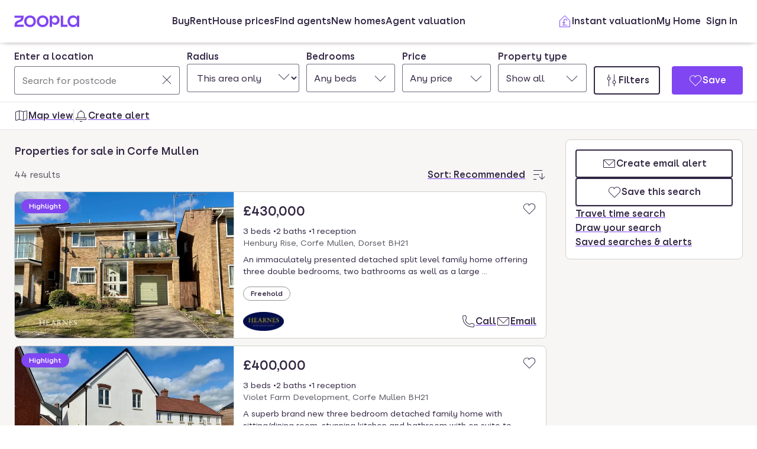

--- FILE ---
content_type: text/html; charset=utf-8
request_url: https://www.zoopla.co.uk/for-sale/property/corfe-mullen/
body_size: 49593
content:
<!DOCTYPE html><html lang="en-GB" class="no-js"><head><meta charSet="utf-8"/><link rel="preconnect" href="https://st.zoocdn.com" crossorigin=""/><link rel="preconnect" href="https://lid.zoocdn.com"/><meta name="viewport" content="width=device-width, initial-scale=1"/><link rel="preload" as="image" href="https://st.zoocdn.com/zoopla_static_agent_logo_(740965).png"/><link rel="preload" as="image" href="https://st.zoocdn.com/zoopla_static_agent_logo_(756273).png"/><link rel="preload" as="image" href="https://st.zoocdn.com/zoopla_static_agent_logo_(752075).png"/><link rel="preload" as="image" href="https://st.zoocdn.com/zoopla_static_agent_logo_(592595).png"/><link rel="stylesheet" href="https://cdn.prod.zoopla.co.uk/_next/static/css/5e2818776bfab65b.css" data-precedence="next"/><link rel="stylesheet" href="https://cdn.prod.zoopla.co.uk/_next/static/css/2185a53489b1e3d2.css" data-precedence="next"/><link rel="stylesheet" href="https://cdn.prod.zoopla.co.uk/_next/static/css/b8254edc179a5441.css" data-precedence="next"/><link rel="stylesheet" href="https://cdn.prod.zoopla.co.uk/_next/static/css/d89895a99d9e87b5.css" data-precedence="next"/><link rel="stylesheet" href="https://cdn.prod.zoopla.co.uk/_next/static/css/7bcfcd9a34b35236.css" data-precedence="next"/><link rel="stylesheet" href="https://cdn.prod.zoopla.co.uk/_next/static/css/63db969f0597a2b6.css" data-precedence="next"/><link rel="stylesheet" href="https://cdn.prod.zoopla.co.uk/_next/static/css/8b880e9464865056.css" data-precedence="next"/><link rel="stylesheet" href="https://cdn.prod.zoopla.co.uk/_next/static/css/19c32a8f3c0645fd.css" data-precedence="next"/><link rel="stylesheet" href="https://cdn.prod.zoopla.co.uk/_next/static/css/5dc95bb51fc505f2.css" data-precedence="next"/><link rel="stylesheet" href="https://cdn.prod.zoopla.co.uk/_next/static/css/5bbaa3887c3d209f.css" data-precedence="next"/><link rel="stylesheet" href="https://cdn.prod.zoopla.co.uk/_next/static/css/75dc80f2765fa407.css" data-precedence="next"/><link rel="stylesheet" href="https://cdn.prod.zoopla.co.uk/_next/static/css/bd1439339a108834.css" data-precedence="next"/><link rel="stylesheet" href="https://cdn.prod.zoopla.co.uk/_next/static/css/dc8e164490f1dc74.css" data-precedence="next"/><link rel="stylesheet" href="https://cdn.prod.zoopla.co.uk/_next/static/css/3b29f7c2fddc8ed3.css" data-precedence="next"/><link rel="stylesheet" href="https://cdn.prod.zoopla.co.uk/_next/static/css/18ac2463fbb8c909.css" data-precedence="next"/><link rel="stylesheet" href="https://cdn.prod.zoopla.co.uk/_next/static/css/13865bd7272398a4.css" data-precedence="next"/><link rel="stylesheet" href="https://cdn.prod.zoopla.co.uk/_next/static/css/1db89092ff3d3f5f.css" data-precedence="next"/><link rel="stylesheet" href="https://cdn.prod.zoopla.co.uk/_next/static/css/739b424d70dc1b8f.css" data-precedence="next"/><link rel="stylesheet" href="https://cdn.prod.zoopla.co.uk/_next/static/css/94506b0b84271395.css" data-precedence="next"/><link rel="stylesheet" href="https://cdn.prod.zoopla.co.uk/_next/static/css/43596438b412b105.css" data-precedence="next"/><link rel="stylesheet" href="https://cdn.prod.zoopla.co.uk/_next/static/css/77808b847c331aaa.css" data-precedence="next"/><link rel="stylesheet" href="https://cdn.prod.zoopla.co.uk/_next/static/css/47407404dee26650.css" data-precedence="next"/><link rel="stylesheet" href="https://cdn.prod.zoopla.co.uk/_next/static/css/1fbae1b4a45b5dea.css" data-precedence="next"/><link rel="stylesheet" href="https://cdn.prod.zoopla.co.uk/_next/static/css/8ba09d3773af5424.css" data-precedence="next"/><link rel="stylesheet" href="https://cdn.prod.zoopla.co.uk/_next/static/css/35af9550a1d8ae40.css" data-precedence="next"/><link rel="stylesheet" href="https://cdn.prod.zoopla.co.uk/_next/static/css/26e7edb53851043e.css" data-precedence="next"/><link rel="stylesheet" href="https://cdn.prod.zoopla.co.uk/_next/static/css/e1585e74c151341f.css" data-precedence="next"/><link rel="stylesheet" href="https://cdn.prod.zoopla.co.uk/_next/static/css/26abd3a6546436c9.css" data-precedence="next"/><link rel="stylesheet" href="https://cdn.prod.zoopla.co.uk/_next/static/css/fbdfdd86cb793e41.css" data-precedence="next"/><link rel="stylesheet" href="https://cdn.prod.zoopla.co.uk/_next/static/css/9ba126f8feba8cc9.css" data-precedence="next"/><link rel="stylesheet" href="https://cdn.prod.zoopla.co.uk/_next/static/css/888b086b55c5c19e.css" data-precedence="next"/><link rel="stylesheet" href="https://cdn.prod.zoopla.co.uk/_next/static/css/5586c5fc6cf3f1b5.css" data-precedence="next"/><link rel="stylesheet" href="https://cdn.prod.zoopla.co.uk/_next/static/css/45b32f9968264f20.css" data-precedence="next"/><link rel="stylesheet" href="https://cdn.prod.zoopla.co.uk/_next/static/css/ed171d1adbc86c76.css" data-precedence="next"/><link rel="stylesheet" href="https://cdn.prod.zoopla.co.uk/_next/static/css/37f14f05523f7c82.css" data-precedence="next"/><link rel="stylesheet" href="https://cdn.prod.zoopla.co.uk/_next/static/css/63666dd25560d623.css" data-precedence="next"/><link rel="stylesheet" href="https://cdn.prod.zoopla.co.uk/_next/static/css/9cff72b2aee5c91e.css" data-precedence="next"/><link rel="stylesheet" href="https://cdn.prod.zoopla.co.uk/_next/static/css/0ebcd6d3a8e667b4.css" data-precedence="next"/><link rel="stylesheet" href="https://cdn.prod.zoopla.co.uk/_next/static/css/9e0941376b1dfc05.css" data-precedence="next"/><link rel="stylesheet" href="https://cdn.prod.zoopla.co.uk/_next/static/css/94ee04cdac716fc6.css" data-precedence="next"/><link rel="stylesheet" href="https://cdn.prod.zoopla.co.uk/_next/static/css/b30b09d4b1803e1c.css" data-precedence="next"/><link rel="stylesheet" href="https://cdn.prod.zoopla.co.uk/_next/static/css/7545d1ed9b94e471.css" data-precedence="next"/><link rel="stylesheet" href="https://cdn.prod.zoopla.co.uk/_next/static/css/10b39f52da554cee.css" data-precedence="next"/><link rel="stylesheet" href="https://cdn.prod.zoopla.co.uk/_next/static/css/497de307e0e9d4e4.css" data-precedence="next"/><link rel="stylesheet" href="https://cdn.prod.zoopla.co.uk/_next/static/css/b24ce6629a7b1943.css" data-precedence="next"/><link rel="stylesheet" href="https://cdn.prod.zoopla.co.uk/_next/static/css/77014b57e7aa7347.css" data-precedence="next"/><link rel="stylesheet" href="https://cdn.prod.zoopla.co.uk/_next/static/css/fe23fb1ea955547c.css" data-precedence="next"/><link rel="stylesheet" href="https://cdn.prod.zoopla.co.uk/_next/static/css/f33028f2e88da5c8.css" data-precedence="next"/><link rel="stylesheet" href="https://cdn.prod.zoopla.co.uk/_next/static/css/9c10cb4682f241bd.css" data-precedence="next"/><link rel="stylesheet" href="https://cdn.prod.zoopla.co.uk/_next/static/css/f5380a2d95fb59aa.css" data-precedence="next"/><link rel="stylesheet" href="https://cdn.prod.zoopla.co.uk/_next/static/css/72eb5f15711b7235.css" data-precedence="next"/><link rel="stylesheet" href="https://cdn.prod.zoopla.co.uk/_next/static/css/6996ac57a2328a68.css" data-precedence="next"/><link rel="stylesheet" href="https://cdn.prod.zoopla.co.uk/_next/static/css/0cd6cc1fa37c829a.css" data-precedence="next"/><link rel="preload" as="script" fetchPriority="low" href="https://cdn.prod.zoopla.co.uk/_next/static/chunks/webpack-9ea5d0a9e58a7ab1.js"/><script src="https://cdn.prod.zoopla.co.uk/_next/static/chunks/87c73c54-d604108a471bf186.js" async=""></script><script src="https://cdn.prod.zoopla.co.uk/_next/static/chunks/72074-69cea019d9895ddb.js" async=""></script><script src="https://cdn.prod.zoopla.co.uk/_next/static/chunks/main-app-e32367288cd3bd07.js" async=""></script><script src="https://cdn.prod.zoopla.co.uk/_next/static/chunks/58510-1395d8a8881cdc83.js" async=""></script><script src="https://cdn.prod.zoopla.co.uk/_next/static/chunks/76218-d523def5da23bb30.js" async=""></script><script src="https://cdn.prod.zoopla.co.uk/_next/static/chunks/21901-b7d9a7fb28f1092c.js" async=""></script><script src="https://cdn.prod.zoopla.co.uk/_next/static/chunks/79789-862edbf272db5b95.js" async=""></script><script src="https://cdn.prod.zoopla.co.uk/_next/static/chunks/21415-daf028d5ff6ce1fb.js" async=""></script><script src="https://cdn.prod.zoopla.co.uk/_next/static/chunks/96387-571e60f0655306be.js" async=""></script><script src="https://cdn.prod.zoopla.co.uk/_next/static/chunks/895-22644d4edf4329ad.js" async=""></script><script src="https://cdn.prod.zoopla.co.uk/_next/static/chunks/4809-13f4afd7739a3666.js" async=""></script><script src="https://cdn.prod.zoopla.co.uk/_next/static/chunks/87450-8f614ba4e95ee3ed.js" async=""></script><script src="https://cdn.prod.zoopla.co.uk/_next/static/chunks/30186-c2bb7057c1e515b3.js" async=""></script><script src="https://cdn.prod.zoopla.co.uk/_next/static/chunks/10265-c3af4f591fa1c405.js" async=""></script><script src="https://cdn.prod.zoopla.co.uk/_next/static/chunks/93161-2b185bd9bde55d2a.js" async=""></script><script src="https://cdn.prod.zoopla.co.uk/_next/static/chunks/37070-5ece2aa8b332f83b.js" async=""></script><script src="https://cdn.prod.zoopla.co.uk/_next/static/chunks/3629-896dfda9af0b15d3.js" async=""></script><script src="https://cdn.prod.zoopla.co.uk/_next/static/chunks/87960-2115ba4191e3b0f8.js" async=""></script><script src="https://cdn.prod.zoopla.co.uk/_next/static/chunks/30245-04eddc1933329be9.js" async=""></script><script src="https://cdn.prod.zoopla.co.uk/_next/static/chunks/11571-7772634e2a398d9e.js" async=""></script><script src="https://cdn.prod.zoopla.co.uk/_next/static/chunks/39582-58a5212aaa91e8fe.js" async=""></script><script src="https://cdn.prod.zoopla.co.uk/_next/static/chunks/63917-0c72a3b1a7c1ea43.js" async=""></script><script src="https://cdn.prod.zoopla.co.uk/_next/static/chunks/74208-f13c7cb963c0d426.js" async=""></script><script src="https://cdn.prod.zoopla.co.uk/_next/static/chunks/46641-04a4e420fb6aeb89.js" async=""></script><script src="https://cdn.prod.zoopla.co.uk/_next/static/chunks/app/(site)/(lsrp)/for-sale/%5B...search-path%5D/page-1ddcf66a3d82ed5b.js" async=""></script><script src="https://cdn.prod.zoopla.co.uk/_next/static/chunks/49462-62f8cb3794ec1a03.js" async=""></script><script src="https://cdn.prod.zoopla.co.uk/_next/static/chunks/app/layout-11a3ba27a23efe09.js" async=""></script><script src="https://cdn.prod.zoopla.co.uk/_next/static/chunks/65989-6a58ef182322528c.js" async=""></script><script src="https://cdn.prod.zoopla.co.uk/_next/static/chunks/app/error-07f450c94158a7c1.js" async=""></script><script src="https://cdn.prod.zoopla.co.uk/_next/static/chunks/41151-bf13e38b07fa6eb1.js" async=""></script><script src="https://cdn.prod.zoopla.co.uk/_next/static/chunks/65689-b7a11d069b865e68.js" async=""></script><script src="https://cdn.prod.zoopla.co.uk/_next/static/chunks/15348-594478a3154dd5fb.js" async=""></script><script src="https://cdn.prod.zoopla.co.uk/_next/static/chunks/99956-9846f2f472d24102.js" async=""></script><script src="https://cdn.prod.zoopla.co.uk/_next/static/chunks/84081-be98aaa5485f12d8.js" async=""></script><script src="https://cdn.prod.zoopla.co.uk/_next/static/chunks/89250-1a857358ae3a585f.js" async=""></script><script src="https://cdn.prod.zoopla.co.uk/_next/static/chunks/69116-89c9f90da5e83cfe.js" async=""></script><script src="https://cdn.prod.zoopla.co.uk/_next/static/chunks/28297-19c095cd40225638.js" async=""></script><script src="https://cdn.prod.zoopla.co.uk/_next/static/chunks/93700-5d7eab624d5fabaa.js" async=""></script><script src="https://cdn.prod.zoopla.co.uk/_next/static/chunks/37854-0d0f5590655533d3.js" async=""></script><script src="https://cdn.prod.zoopla.co.uk/_next/static/chunks/99596-76d54c9a667c110c.js" async=""></script><script src="https://cdn.prod.zoopla.co.uk/_next/static/chunks/61240-7ebe70345b61afab.js" async=""></script><script src="https://cdn.prod.zoopla.co.uk/_next/static/chunks/37150-1d4d9e0e594b830c.js" async=""></script><script src="https://cdn.prod.zoopla.co.uk/_next/static/chunks/app/(site)/page-295e1dd5ba1c487c.js" async=""></script><script src="https://cdn.prod.zoopla.co.uk/_next/static/chunks/31424-f2a13d56358b33cf.js" async=""></script><script src="https://cdn.prod.zoopla.co.uk/_next/static/chunks/56181-4c79ca7e641b8d63.js" async=""></script><script src="https://cdn.prod.zoopla.co.uk/_next/static/chunks/82657-03bc21816085690f.js" async=""></script><script src="https://cdn.prod.zoopla.co.uk/_next/static/chunks/2683-6e9b9f817f6d180c.js" async=""></script><script src="https://cdn.prod.zoopla.co.uk/_next/static/chunks/24240-7bf2b93631558430.js" async=""></script><script src="https://cdn.prod.zoopla.co.uk/_next/static/chunks/app/(web-view)/layout-40bf105098a90874.js" async=""></script><script src="https://cdn.prod.zoopla.co.uk/_next/static/chunks/app/(site)/(lsrp)/error-12c3ee8d61af3cf2.js" async=""></script><script src="https://cdn.prod.zoopla.co.uk/_next/static/chunks/79946-7869289958998908.js" async=""></script><script src="https://cdn.prod.zoopla.co.uk/_next/static/chunks/89037-6055d7a09c7b7e16.js" async=""></script><script src="https://cdn.prod.zoopla.co.uk/_next/static/chunks/73143-5244896889c1d45b.js" async=""></script><script src="https://cdn.prod.zoopla.co.uk/_next/static/chunks/93818-f8f22425aaf30aa1.js" async=""></script><script src="https://cdn.prod.zoopla.co.uk/_next/static/chunks/app/(site)/(lsrp)/for-sale/%5B...search-path%5D/layout-0ca6fa59b5532bd3.js" async=""></script><script id="script-cmp-wrapper" data-testid="script-cmp-wrapper" src="https://cdn.prod.zoopla.co.uk/scripts/zoopla-consent-management-platform-3.5.8.min.js" async=""></script><link rel="preload" href="https://cdn.prod.zoopla.co.uk/_next/static/css/156670e0fe1948fc.css" as="style"/><link rel="preload" href="https://cdn.prod.zoopla.co.uk/_next/static/images/error-image-0ced4d6629ee288d84fced41600e94a9.svg" as="image"/><link rel="preload" href="https://cdn.prod.zoopla.co.uk/_next/static/css/424a9c05cc1f8c3e.css" as="style"/><link rel="preload" href="https://web.cmp.usercentrics.eu/ui/loader.js" as="script"/><link rel="preload" href="https://cdn.prod.zoopla.co.uk/svgs/sprite-9f3cba8d01cbd9f222eb7685854287fdad57df9e536ba587959bf81012433a08.svg" as="fetch" crossorigin=""/><link rel="preload" as="image" imageSrcSet="https://lid.zoocdn.com/645/430/2cae83d429f72f3045abd27af49e07fb7e07a334.jpg:p 645w, https://lid.zoocdn.com/354/255/2cae83d429f72f3045abd27af49e07fb7e07a334.jpg:p 354w" imageSizes="(min-width: 1141px) 440px, (min-width: 769px) 50vw, 100vw"/><link rel="preload" as="image" imageSrcSet="https://lid.zoocdn.com/645/430/d50f9f7b621242a203ecefb661262f43ed3abac1.jpg:p 645w, https://lid.zoocdn.com/354/255/d50f9f7b621242a203ecefb661262f43ed3abac1.jpg:p 354w" imageSizes="170px"/><link rel="preload" as="image" imageSrcSet="https://lid.zoocdn.com/645/430/f8a3b510f0736c88b6f467e6cc040f2e82113c58.jpg:p 645w, https://lid.zoocdn.com/354/255/f8a3b510f0736c88b6f467e6cc040f2e82113c58.jpg:p 354w" imageSizes="170px"/><link rel="preload" as="image" imageSrcSet="https://lid.zoocdn.com/645/430/d30ab6bd963284a5c814e87624ce3aaebd17c363.jpg:p 645w, https://lid.zoocdn.com/354/255/d30ab6bd963284a5c814e87624ce3aaebd17c363.jpg:p 354w" imageSizes="170px"/><meta name="google" content="nositelinkssearchbox"/><meta name="theme-color" content="#ffffff"/><script id="polyfills" type="text/javascript">!function(){function e(e){var n=document.createElement("script");n.setAttribute("type","text/javascript"),n.setAttribute("src","/polyfills/"+e),document.head.appendChild(n)}"undefined"!=typeof window&&("randomUUID"in crypto==!1&&e("cryptoRandomUUIDPolyfill.min.js"),"IntersectionObserver"in window==!1&&e("intersectionObserver.min.js"),"ResizeObserver"in window==!1&&e("resizeObserver.min.js"),"AbortController"in window==!1&&e("abortController.min.js"))}();</script><script id="script-initial-logged-in-css-hint" data-testid="script-initial-logged-in-css-hint" type="text/javascript">(function(){try { if(document.cookie.indexOf('active_session=') !== -1 && document.cookie.indexOf('active_session=anon') === -1) document.getElementsByTagName('html')[0].classList.add('logged-in') } catch {} })()</script><script id="script-tcf-stub" data-testid="script-tcf-stub" type="text/javascript">function _typeof(e){return _typeof="function"==typeof Symbol&&"symbol"==typeof Symbol.iterator?function(e){return typeof e}:function(e){return e&&"function"==typeof Symbol&&e.constructor===Symbol&&e!==Symbol.prototype?"symbol":typeof e},_typeof(e)}!function(){var e=function(){var e,t,o="__tcfapiLocator",n=[],r=window,a=r;for(;a;){try{if(a.frames[o]){e=a;break}}catch(e){}if(a===r.top)break;a=a.parent}e||(!function e(){var t=r.document,n=!!r.frames[o];if(!n)if(t.body){var a=t.createElement("iframe");a.style.cssText="display:none",a.name=o,t.body.appendChild(a)}else setTimeout(e,5);return!n}(),r.__tcfapi=function(){for(var e=arguments.length,o=new Array(e),r=0;r<e;r++)o[r]=arguments[r];if(!o.length)return n;"setGdprApplies"===o[0]?o.length>3&&2===parseInt(o[1],10)&&"boolean"==typeof o[3]&&(t=o[3],"function"==typeof o[2]&&o[2]("set",!0)):"ping"===o[0]?"function"==typeof o[2]&&o[2]({gdprApplies:t,cmpLoaded:!1,cmpStatus:"stub"}):n.push(o)},r.addEventListener("message",(function(e){var t="string"==typeof e.data,o={};if(t)try{o=JSON.parse(e.data)}catch(e){}else o=e.data;var n="object"===_typeof(o)&&null!==o?o.__tcfapiCall:null;n&&window.__tcfapi(n.command,n.version,(function(o,r){var a={__tcfapiReturn:{returnValue:o,success:r,callId:n.callId}};e&&e.source&&e.source.postMessage&&e.source.postMessage(t?JSON.stringify(a):a,"*")}),n.parameter)}),!1))};"undefined"!=typeof module?module.exports=e:e()}();</script><script id="script-cookie-consent-state-global" data-testid="script-cookie-consent-state-global" type="text/javascript">function consentCookieState(){var n,e,t,o;function c(n){return n.consentGiven}function s(n){return"boolean"==typeof n&&!0===n}try{return t="cookie_consents",n=(o=document.cookie.match("(^|[^;]+)\\s*"+t+"\\s*=\\s*([^;]+)"))?o.pop():"",(e=JSON.parse(n||"{}")).content.consents.length>=1&&!!e.content.consents[0].categories.map(c).every(s)}catch(n){return false}}</script><script id="script-data-layer-init" data-testid="script-data-layer-init" type="text/javascript">window.dataLayer = window.dataLayer || [];</script><script id="script-segment-init" data-testid="script-segment-init" type="text/javascript">function _createForOfIteratorHelper(e,t){var n="undefined"!=typeof Symbol&&e[Symbol.iterator]||e["@@iterator"];if(!n){if(Array.isArray(e)||(n=_unsupportedIterableToArray(e))||t&&e&&"number"==typeof e.length){n&&(e=n);var r=0,o=function(){};return{s:o,n:function(){return r>=e.length?{done:!0}:{done:!1,value:e[r++]}},e:function(e){throw e},f:o}}throw new TypeError("Invalid attempt to iterate non-iterable instance.\nIn order to be iterable, non-array objects must have a [Symbol.iterator]() method.")}var a,i=!0,d=!1;return{s:function(){n=n.call(e)},n:function(){var e=n.next();return i=e.done,e},e:function(e){d=!0,a=e},f:function(){try{i||null==n.return||n.return()}finally{if(d)throw a}}}}function _unsupportedIterableToArray(e,t){if(e){if("string"==typeof e)return _arrayLikeToArray(e,t);var n={}.toString.call(e).slice(8,-1);return"Object"===n&&e.constructor&&(n=e.constructor.name),"Map"===n||"Set"===n?Array.from(e):"Arguments"===n||/^(?:Ui|I)nt(?:8|16|32)(?:Clamped)?Array$/.test(n)?_arrayLikeToArray(e,t):void 0}}function _arrayLikeToArray(e,t){(null==t||t>e.length)&&(t=e.length);for(var n=0,r=Array(t);n<t;n++)r[n]=e[n];return r}!function(){function e(e){var t=document.cookie.match("(^|;) ?"+e+"=([^;]*)(;|$)");return t?t[2]:null}var t=String("production"),n=e("ajs_anonymous_id"),r=e("internalZooplaUser"),o=localStorage.getItem("rs_batch_override"),a="www.zoopla.co.uk"===window.location.hostname;function i(){"use strict";window.RudderSnippetVersion="3.0.10";var e="rudderanalytics";window[e]||(window[e]=[]);var i=window[e];if(Array.isArray(i))if(!0===i.snippetExecuted&&window.console&&console.error)console.error("RudderStack JavaScript SDK snippet included more than once.");else{i.snippetExecuted=!0,window.rudderAnalyticsBuildType="legacy";for(var d=["setDefaultInstanceKey","load","ready","page","track","identify","alias","group","reset","setAnonymousId","startSession","endSession","consent"],c=0;c<d.length;c++){var l=d[c];i[l]=function(t){return function(){var n;Array.isArray(window[e])?i.push([t].concat(Array.prototype.slice.call(arguments))):null===(n=window[e][t])||void 0===n||n.apply(window[e],arguments)}}(l)}try{new Function('return import("")'),window.rudderAnalyticsBuildType="modern"}catch(e){}var u=document.head||document.getElementsByTagName("head")[0],s=document.body||document.getElementsByTagName("body")[0];window.rudderAnalyticsAddScript=function(e,t,n){var r=document.createElement("script");r.src=e,r.setAttribute("data-loader","RS_JS_SDK"),t&&n&&r.setAttribute(t,n),r.async=!0,u?u.insertBefore(r,u.firstChild):s.insertBefore(r,s.firstChild)},window.rudderAnalyticsMount=function(){"undefined"==typeof globalThis&&(Object.defineProperty(Object.prototype,"__globalThis_magic__",{get:function(){return this},configurable:!0}),__globalThis_magic__.globalThis=__globalThis_magic__,delete Object.prototype.__globalThis_magic__),window.rudderAnalyticsAddScript("".concat("https://cdn.rudderlabs.com/v3","/").concat(window.rudderAnalyticsBuildType,"/").concat("rsa.min.js"),"data-rsa-write-key","2YnphdwwyKJYZQQtgYCbX6X2WMQ")},"undefined"==typeof Promise||"undefined"==typeof globalThis?window.rudderAnalyticsAddScript("https://polyfill-fastly.io/v3/polyfill.min.js?version=3.111.0&features=Symbol%2CPromise&callback=rudderAnalyticsMount"):window.rudderAnalyticsMount(),window.rudderanalytics.load("2YnphdwwyKJYZQQtgYCbX6X2WMQ","https://zooplageochfen.dataplane.rudderstack.com",{useBeacon:o||a&&!r,beaconQueueOptions:{maxItems:10,flushQueueInterval:6e5}}),window.rudderanalytics.setAnonymousId(n)}window.rudderanalytics.ready((function(){!function(e,n,r,o,a){e[o]=e[o]||[],e[o].push({"gtm.start":(new Date).getTime(),event:"gtm.js"});var i=n.getElementsByTagName(r)[0],d=n.createElement(r);d.async=!0;var c="https://www.googletagmanager.com/gtm.js?id=GTM-WNFR4ZC"+("production"!==t?"&gtm_auth=-TzeqloxGzmLcNu8WP6-uQ&gtm_preview=env-2&gtm_cookies_win=x":"");d.src=c,i.parentNode&&i.parentNode.insertBefore(d,i)}(window,document,"script","dataLayer")}))}!function(){var e=document.cookie.split(";").map((function(e){return e.trim()})).filter((function(e){return e.startsWith("".concat("cookie_consents","="))}));if(0!==e.length){var t,n=null,r=null,o=_createForOfIteratorHelper(e);try{for(o.s();!(t=o.n()).done;){var a=t.value,i=decodeURIComponent(a.split("=")[1]||"");try{var d,c,l=JSON.parse(i),u=null==l||null===(d=l.content)||void 0===d||null===(d=d.consents)||void 0===d?void 0:d[0],s=null!=u&&u.date?new Date(u.date):null;if(s&&(!r||s>r))r=s,n=null===(c=l.content)||void 0===c?void 0:c.consentSelected}catch(e){continue}}}catch(e){o.e(e)}finally{o.f()}return n}}()?window.addEventListener("ConsentSelected",(function(){i()})):i()}();</script><script src="https://cdn.prod.zoopla.co.uk/_next/static/chunks/polyfills-42372ed130431b0a.js" noModule=""></script></head><body><div hidden=""><!--$?--><template id="B:0"></template><!--/$--></div><div id="svg-sprite" style="display:none"></div><!--$--><!--/$--><!--$--><!--/$--><!--$!--><template data-dgst="BAILOUT_TO_CLIENT_SIDE_RENDERING"></template><!--/$--><header class="lib_header__WS5uN"><div class="lib_inner__XoqDp"><div data-testid="header"><div class="Header_container__1VW2d"><div class="Header_skipToContent___u5WF"><a aria-live="polite" class="_1co9d006 _1co9d008 _1co9d00e _1co9d00m _1co9d000 _1co9d001 fjlmpi8 fjlmpid" href="#main-content"><div class="_1co9d00q _1co9d00s"><div>Skip to main content</div></div></a></div><nav class="Header_nav__gXm3M" aria-label="main"><div class="Header_logoContainer__wseij"><div class="Header_logoBox__5wLF9"><a href="/" aria-label="Zoopla&#x27;s Homepage" data-testid="zoopla-logo"><svg width="110" height="20" viewBox="0 0 110 20" fill="none" xmlns="http://www.w3.org/2000/svg" aria-hidden="true" role="presentation"><g xmlns="http://www.w3.org/2000/svg"><path class="ZooplaLogo_logoFill___eGsW" d="M100.02 16.06c-3.27 0-5.82-2.28-5.82-6.06 0-3.68 2.41-6.09 5.82-6.09 3.6 0 5.98 2.63 5.98 6.12a5.76 5.76 0 0 1-5.98 6.03ZM78.7 19.44h11.29v-3.57h-7.3V.56h-4v18.88ZM68.29 12.5a4.18 4.18 0 0 1-4.35-4.37 4.22 4.22 0 0 1 4.35-4.37c2.55 0 4.42 1.72 4.42 4.37 0 2.66-1.87 4.37-4.42 4.37Zm-8.34 6.95h4v-6.76a5.94 5.94 0 0 0 5.5 3.36c3.93 0 7.23-3.25 7.23-7.92S73.38.18 69.44.18c-2.41 0-4.4 1.2-5.5 3.36v-3h-4v18.9Zm-11.78-3.32c-3.33 0-5.93-2.4-5.93-6.07 0-3.7 2.6-6.2 5.93-6.2 3.33 0 5.87 2.5 5.87 6.2 0 3.68-2.54 6.07-5.87 6.07Zm.03 3.7c5.71 0 9.87-3.97 9.87-9.77 0-5.79-4.16-9.87-9.87-9.87-5.72 0-9.96 4.08-9.96 9.87 0 5.8 4.24 9.77 9.96 9.77Zm-21.44-3.7c-3.32 0-5.9-2.4-5.9-6.07 0-3.7 2.58-6.2 5.9-6.2 3.33 0 5.9 2.5 5.9 6.2 0 3.68-2.57 6.07-5.9 6.07Zm.03 3.7c5.71 0 9.87-3.97 9.87-9.77 0-5.79-4.16-9.87-9.87-9.87-5.71 0-9.95 4.08-9.95 9.87 0 5.8 4.24 9.77 9.95 9.77ZM.48 19.44h15.5v-3.57H4.77c.1-2.81 2.12-3.56 4.4-4.34 3.13-1.07 6.76-2.44 6.76-9.55V.56H.53V4.1h11.16c-.1 2.65-2.07 3.35-4.3 4.1C4.24 9.28.49 10.64.49 18v1.44Zm98.82.38a7.53 7.53 0 0 0 6.7-3.65v3.27h4V.56h-4V3.8A7.51 7.51 0 0 0 99.3.18c-5 0-9.12 4.1-9.12 9.82 0 5.72 4.13 9.82 9.12 9.82Z"></path></g></svg></a></div></div><div class="Header_menuContainer__4dDmL"><div class="Header_menuWrapper__4wxhD"><div><button class="Header_navButton__8_AB9" aria-label="Open Menu" data-testid="header-mobile-hamburger" data-state="closed"><svg class="gc3eg50 gc3eg52 gc3eg55"><use href="#menu-medium"></use></svg><span class="fjlmpic">Menu</span></button><dialog class="nr9shlc nr9shlj nr9shlr nr9shlt" aria-labelledby="hidden-dialog-title-_R_4pjd5slb_"></dialog></div></div><div class="Header_linksContainer__DlP1g"><ul class="Header_linkList__ElR1d fjlmpi8"><li data-testid="header-menu0"><span><a href="/for-sale/" class="_14z2bvi0 _14z2bvi3 _14z2bvi5 _14z2bvi7 _14z2bvi9">Buy</a></span></li><li data-testid="header-menu1"><span><a href="/to-rent/" class="_14z2bvi0 _14z2bvi3 _14z2bvi5 _14z2bvi7 _14z2bvi9">Rent</a></span></li><li data-testid="header-menu2"><span><a href="/house-prices/" class="_14z2bvi0 _14z2bvi3 _14z2bvi5 _14z2bvi7 _14z2bvi9">House prices</a></span></li><li data-testid="header-menu3"><span><a href="/find-agents/" class="_14z2bvi0 _14z2bvi3 _14z2bvi5 _14z2bvi7 _14z2bvi9">Find agents</a></span></li><li data-testid="header-menu4"><span><a href="/new-homes/" class="_14z2bvi0 _14z2bvi3 _14z2bvi5 _14z2bvi7 _14z2bvi9">New homes</a></span></li><li data-testid="header-menu5"><span><a href="/valuation/" class="_14z2bvi0 _14z2bvi3 _14z2bvi5 _14z2bvi7 _14z2bvi9">Agent valuation</a></span></li></ul></div></div><div class="" style="grid-area:headerright"><div class="ikxlt81a ikxlt81l ikxlt886"><ul class="Header_actionList__mRXFh fjlmpic"><li><a href="/home-values/" class="_14z2bvi0 _14z2bvi3 _14z2bvi4 _14z2bvi5 _14z2bvi7 _14z2bvi9 _14z2bvia _14z2bvid"><span aria-hidden="true" class="_14z2bvie"><svg aria-hidden="true" role="presentation" style="fill:var(--colors-brandPrimary)" class="gc3eg50 gc3eg52"><use href="#property-management-medium"></use></svg></span>Valuation</a></li><li class="Header_actionListItem__KBmQZ"><a href="/my-home/" class="_14z2bvi0 _14z2bvi3 _14z2bvi4 _14z2bvi5 _14z2bvi7 _14z2bvi9 _14z2bvia _14z2bvid"><span aria-hidden="true" class="_14z2bvie"><svg aria-hidden="true" role="presentation" class="gc3eg50 gc3eg52 gc3eg56"><use href="#home-medium"></use></svg></span>My Home</a></li><li class="Header_actionListItem__KBmQZ"><span><!--$--><div class="ikxlt82 ikxlt81a ikxlt882"><svg xmlns="http://www.w3.org/2000/svg" width="24" height="24" viewBox="0 0 100 100" aria-label="Loading account state"><circle cx="50" cy="50" r="30" stroke-width="8" fill="none" class="_1306vop1"></circle><circle cx="50" cy="50" r="30" stroke-linecap="round" stroke-width="8" fill="none" class="_1306vop2"></circle></svg></div><!--/$--></span></li></ul></div><div class="ikxlt81i ikxlt81d ikxlt886"><ul class="Header_linkList__ElR1d fjlmpi8"><li class="Header_menuItem__JfKY8"><a class="_14z2bvi0 _14z2bvi3 _14z2bvi4 _14z2bvi5 _14z2bvi7 _14z2bvi9" href="/home-values/"><span aria-hidden="true" class="_14z2bvie"><svg aria-hidden="true" role="presentation" style="fill:var(--colors-brandPrimary)" class="gc3eg50 gc3eg52"><use href="#property-management-medium"></use></svg></span>Instant valuation</a></li><li class="Header_menuItem__JfKY8"><a href="/my-home/" class="_14z2bvi0 _14z2bvi3 _14z2bvi5 _14z2bvi7 _14z2bvi9">My Home</a></li><li class="Header_menuItem__JfKY8"><span><!--$--><a href="/signin/?return_url=%2Ffor-sale%2Fproperty%2Fcorfe-mullen%2F" class="_14z2bvi0 _14z2bvi3 _14z2bvi5 _14z2bvi7 _14z2bvi9"><span class="Header_dynamicLabel__2nja_ Header_mountedLoggedOut__bPlol"><span class="Header_dynamicLabelText__P_c_4 Header_account__6UCaw" aria-hidden="true">Account</span><span class="Header_dynamicLabelText__P_c_4 Header_signIn__RCmtI">Sign in</span></span></a><!--/$--></span></li></ul></div></div></nav></div></div></div></header><main id="main-content" class="lib_main__yQh_X"><div class="SearchPage_searchPageWrapper__8qQP_"><div class="lib_content__WjzKg"><div class="lib_inner__XoqDp"><div style="display:none" id="svg-critical-sprite"><svg><symbol id="bathroom-medium"><path d="M5.5 3A2.5 2.5 0 0 0 3 5.5V13h19v5.5c0 .83-.67 1.5-1.5 1.5H20v2h-1v-2H5v2H4v-2h-.5A1.5 1.5 0 0 1 2 18.5v-13A3.5 3.5 0 0 1 5.5 2H10v3h3v1H6V5h3V3zM3 14v4.5c0 .28.22.5.5.5h17a.5.5 0 0 0 .5-.5V14zm3-4V8h1v2zm3-2v2h1V8zm3 0v2h1V8z" /></symbol><symbol id="bedroom-medium"><path d="M3 2v8h15.5a3.5 3.5 0 0 1 3.5 3.5v5c0 .83-.67 1.5-1.5 1.5H20v2h-1v-2H5v2H4v-2h-.5A1.5 1.5 0 0 1 2 18.5V2zm0 12v4.5c0 .28.22.5.5.5h17a.5.5 0 0 0 .5-.5V14zm17.95-1a2.5 2.5 0 0 0-2.45-2H10v2zM9 13v-2H3v2z" /></symbol><symbol id="chevron-down-medium"><path d="m2.65 7.85.7-.7L12 15.79l8.65-8.64.7.7L12 17.21z" /></symbol><symbol id="email-medium"><path d="m3.7 6 8.3 8.3L20.3 6zm17.3.7-9 9-9-9v10.8c0 .28.22.5.5.5h17a.5.5 0 0 0 .5-.5zM2 6.5C2 5.67 2.67 5 3.5 5h17c.83 0 1.5.67 1.5 1.5v11c0 .83-.67 1.5-1.5 1.5h-17A1.5 1.5 0 0 1 2 17.5z" /></symbol><symbol id="filters-medium"><path d="M7 6.04V2h1v4.04a3 3 0 0 1 0 5.92V22H7V11.96a3 3 0 0 1 0-5.92m9 6V2h1v10.04a3 3 0 0 1 0 5.92V22h-1v-4.04a3 3 0 0 1 0-5.92M7.5 7a2 2 0 1 0 0 4 2 2 0 0 0 0-4m9 6a2 2 0 1 0 0 4 2 2 0 0 0 0-4" /></symbol><symbol id="living-room-medium"><path d="M4 3.5C4 2.67 4.67 2 5.5 2h13c.83 0 1.5.67 1.5 1.5V8h.5c.83 0 1.5.67 1.5 1.5v9a1.5 1.5 0 0 1-1.06 1.43V22h-1v-2H4v2H3v-2.09c-.58-.2-1-.76-1-1.41v-9C2 8.67 2.67 8 3.5 8H4zM5 8h.5C6.33 8 7 8.67 7 9.5V13h10V9.5c0-.83.67-1.5 1.5-1.5h.5V3.5a.5.5 0 0 0-.5-.5h-13a.5.5 0 0 0-.5.5zM3.5 19h17a.5.5 0 0 0 .5-.5v-9a.5.5 0 0 0-.5-.5h-2a.5.5 0 0 0-.5.5V14H6V9.5a.5.5 0 0 0-.5-.5h-2a.5.5 0 0 0-.5.5v9c0 .28.22.5.5.5" /></symbol><symbol id="save-medium"><path d="m4.24 12.78.33.33.42.41.36.35L12 20.54l6.86-6.86.16-.16.41-.4.34-.33a5 5 0 0 0-7.08-7.07v.01l-1.86 1.65-.66-.74 1.09-.97a5 5 0 0 0-7.02 7.12M12 5a6 6 0 0 0-8.46 8.5l.75.74L12 21.94l7.72-7.72.75-.72A6 6 0 0 0 12 4.98" /></symbol><symbol id="star-rate-filled-small"><path d="m8 .88 1.67 5.13c.06.21.26.35.47.35h5.4l-4.37 3.17a.5.5 0 0 0-.18.56l1.67 5.13-4.37-3.17a.5.5 0 0 0-.58 0l-4.37 3.17 1.67-5.13a.5.5 0 0 0-.18-.56L.46 6.36h5.4A.5.5 0 0 0 6.33 6z" /></symbol><symbol id="home-medium"><path d="M10.94 2.85a1.5 1.5 0 0 1 2.12 0l7.5 7.5q.43.45.44 1.06V22h-6v-7.5a.5.5 0 0 0-.5-.5h-5a.5.5 0 0 0-.5.5V22H3V11.41c0-.4.16-.78.44-1.06zm1.41.71a.5.5 0 0 0-.7 0l-7.5 7.5a.5.5 0 0 0-.15.35V21h4v-6.5c0-.83.67-1.5 1.5-1.5h5c.83 0 1.5.67 1.5 1.5V21h4v-9.59a.5.5 0 0 0-.15-.35z" /></symbol><symbol id="menu-medium"><path d="M22 5H2V4h20zm0 7.5H2v-1h20zm0 7.5H2v-1h20z" /></symbol><symbol id="user-medium"><path d="M14 10V9a2 2 0 1 0-4 0v1a2 2 0 1 0 4 0m-2-4a3 3 0 0 0-3 3v1a3 3 0 1 0 6 0V9a3 3 0 0 0-3-3" /><path d="M12 3a9 9 0 0 0-6 15.7v-.2a4.5 4.5 0 0 1 4.5-4.5h3a4.5 4.5 0 0 1 4.5 4.5v.2A9 9 0 0 0 12 3m5 16.48v-.98a3.5 3.5 0 0 0-3.5-3.5h-3A3.5 3.5 0 0 0 7 18.5v.98a9 9 0 0 0 10 0M2 12a10 10 0 1 1 20 0 10 10 0 0 1-20 0" /></symbol></svg></div><div class="ikxlt81"><div></div><div class="_1qluqnk15"><div role="region" aria-label="Search bar" class="SearchBar_searchBarBase__UvH_D SearchBar_searchBarLsrp___EGtz undefined"><div class="SearchBar_searchBarInputLocationStyles__0Mxx5 "><div class="InputCombobox_styledWrapper__q6avt"><div class="InputCombobox_styledWrapper__q6avt" role="combobox" aria-controls="input-location-options" aria-haspopup="listbox" aria-owns="input-location-options" aria-expanded="false"><div class="azdbss7"><div class="ikxlt83a"><label class="azdbss0 fjlmpi8 fjlmpid" for="autosuggest-input">Enter a location</label></div><div class="azdbss9"><div class="ikxlt8ai ikxlt81a ikxlt8c6"><div class="azdbss6 fjlmpi8"><input class="_1xvvvlo0 fjlmpi8" aria-label="Enter a location" placeholder="Search for postcode" aria-autocomplete="list" spellCheck="false" autoComplete="off" type="text" id="autosuggest-input" name="autosuggest-input"/></div></div></div></div><div class="InputCombobox_iconButton__Szf36"><button aria-label="Clear" data-testid="autosuggest-clear" class="v5ylzz1 v5ylzz4 v5ylzz9" value="Clear"><div class="v5ylzz0" aria-hidden="true"><svg aria-hidden="true" role="presentation" class="gc3eg50 gc3eg52 gc3eg56"><use href="#close-medium"></use></svg></div></button></div></div><div id="instructions" class="InputCombobox_visuallyHiddenItem__KEgxk">Use up and down arrow keys to navigate. Press Enter key to select.</div><div id="results-count" role="status" aria-atomic="true" class="InputCombobox_visuallyHiddenItem__KEgxk">0 results found </div><div id="selected-item" role="status" aria-atomic="true" class="InputCombobox_visuallyHiddenItem__KEgxk"></div><div><ul class="InputCombobox_list__fMH5H InputCombobox_visuallyHidden__EeMm7" role="listbox" id="input-location-options" aria-describedby="instructions results-count selected-item"></ul></div></div></div><div class="SearchBar_searchBarDistanceStyles__IVixP _1qluqnkw _1qluqnkx"><div class="_1qluqnk0"><label class="_1qluqnk1 fjlmpi8" for="radius">Radius</label><select class="_1qluqnk3 fjlmpi8" id="radius" name="radius"><option value="0">This area only</option><option value="0.25">+ 0.25 miles</option><option value="0.5">+ 0.5 miles</option><option value="1">+ 1 miles</option><option value="3">+ 3 miles</option><option value="5">+ 5 miles</option><option value="10">+ 10 miles</option><option value="15">+ 15 miles</option><option value="20">+ 20 miles</option><option value="30">+ 30 miles</option><option value="40">+ 40 miles</option></select><div class="_1qluqnk2"><svg class="gc3eg50 gc3eg52 gc3eg55"><use href="#chevron-down-medium"></use></svg></div></div></div><div class="SearchBar_searchBarBedroomsStyles__Ow0Cr _1qluqnkw _1qluqnky"><div class="kyj9m80 ikxlt81a ikxlt8w ikxlt87u ikxlt88m ikxlt815"><label for="select-group-bedrooms" class="_1vj8iz90 fjlmpi8">Bedrooms</label><button id="select-group-bedrooms" class="kyj9m85" aria-expanded="false"><span class="kyj9m86">Any beds</span><div class="kyj9m87" aria-hidden="true"><svg class="gc3eg50 gc3eg52 gc3eg55"><use href="#chevron-down-medium"></use></svg></div></button><div class="kyj9m88 kyj9m8a kyj9m8b"></div></div></div><div class="SearchBar_searchBarPriceRangeStyles__3IVvU _1qluqnkw _1qluqnky"><div class="kyj9m80 ikxlt81a ikxlt8w ikxlt87u ikxlt88m ikxlt815"><label for="select-group-price" class="_1vj8iz90 fjlmpi8">Price</label><button id="select-group-price" class="kyj9m85" aria-expanded="false"><span class="kyj9m86">Any price</span><div class="kyj9m87" aria-hidden="true"><svg class="gc3eg50 gc3eg52 gc3eg55"><use href="#chevron-down-medium"></use></svg></div></button><div class="kyj9m88 kyj9m8a kyj9m8b"></div></div></div><div class="SearchBar_searchBarPropertyTypeStyles__q6jRv _1qluqnkw _1qluqnky"><div class="kyj9m80 ikxlt81a ikxlt8w ikxlt87u ikxlt88m ikxlt815"><label for="select-group-property-type" class="_1vj8iz90 fjlmpi8">Property type</label><button id="select-group-property-type" class="kyj9m85" aria-expanded="false"><span class="kyj9m86">Show all</span><div class="kyj9m87" aria-hidden="true"><svg class="gc3eg50 gc3eg52 gc3eg55"><use href="#chevron-down-medium"></use></svg></div></button><div class="kyj9m88 kyj9m8a kyj9m8b"></div></div></div><div class="SearchBar_searchBarFiltersButtonStyles__qamjw _1qluqnkt _1qluqnku"><div class="ikxlt815"><button aria-live="polite" class="_1co9d006 _1co9d009 _1co9d00e _1co9d00m _1co9d000 _1co9d002 fjlmpi8 fjlmpid" data-loading="false"><div class="_1co9d00q _1co9d00s"><div aria-hidden="true" class="_1co9d00t"><svg class="gc3eg50 gc3eg52 gc3eg56"><use href="#filters-medium"></use></svg></div><div>Filters</div></div></button></div><dialog class="nr9shlc nr9shlk nr9shlq nr9shlt" aria-labelledby="dialog-title-_R_18cpiv5ubsd5slb_"></dialog></div><div class="SearchBar_searchBarSaveStyles__elWoM _1qluqnkw _1qluqnkx _1qluqnkt _1qluqnku"><button aria-live="polite" class="_1co9d006 _1co9d007 _1co9d008 _1co9d00e _1co9d00m _1co9d000 _1co9d001 fjlmpi8 fjlmpid" data-loading="false" aria-label="Save the search"><div class="_1co9d00q _1co9d00s"><div aria-hidden="true" class="_1co9d00t"><svg class="gc3eg50 gc3eg52 gc3eg56"><use href="#save-medium"></use></svg></div><div>Save</div></div></button></div></div><!--$!--><template data-dgst="BAILOUT_TO_CLIENT_SIDE_RENDERING"></template><!--/$--><div class="_1qluqnk17"><a aria-live="polite" class="_1co9d006 _1co9d00a _1co9d00e _1co9d00m _1co9d000 _1co9d003 fjlmpi8 fjlmpid" data-testid="map-view-link" href="/for-sale/map/property/corfe-mullen/?map_app=false" rel="nofollow"><div class="_1co9d00q _1co9d00s"><div aria-hidden="true" class="_1co9d00t"><svg class="gc3eg50 gc3eg52 gc3eg56"><use href="#map-medium"></use></svg></div><div>Map view</div></div></a><div class="_3myub40 _3myub42"></div><button aria-live="polite" class="_1co9d006 _1co9d00a _1co9d00e _1co9d00m _1co9d000 _1co9d003 fjlmpi8 fjlmpid" data-loading="false"><div class="_1co9d00q _1co9d00s"><div aria-hidden="true" class="_1co9d00t"><svg class="gc3eg50 gc3eg52 gc3eg56"><use href="#alert-medium"></use></svg></div><div>Create alert</div></div></button></div><dialog class="nr9shlc nr9shle nr9shlp nr9shlt" aria-labelledby="dialog-title-_R_3cpiv5ubsd5slb_"></dialog><dialog class="nr9shlc nr9shle nr9shlp nr9shlt" aria-labelledby="dialog-title-_R_5cpiv5ubsd5slb_"></dialog></div><dialog class="nr9shlc nr9shld nr9shlq nr9shlt" aria-labelledby="dialog-title-_R_1av9iv5ubsd5slb_"></dialog><script>(self.__next_s=self.__next_s||[]).push([0,{"type":"application/ld+json","children":"{\"@context\":\"https://schema.org\",\"@graph\":[{\"alternateName\":\"Zoopla Property Search\",\"@context\":\"https://schema.org\",\"url\":\"https://www.zoopla.co.uk/\",\"name\":\"Zoopla\",\"@type\":\"WebSite\"},{\"@context\":\"https://schema.org\",\"@type\":\"BreadcrumbList\",\"itemListElement\":[{\"@type\":\"ListItem\",\"position\":1,\"name\":\"Zoopla\",\"item\":\"https://www.zoopla.co.uk/\"},{\"@type\":\"ListItem\",\"position\":2,\"name\":\"For sale\",\"item\":\"https://www.zoopla.co.uk/for-sale/\"},{\"@type\":\"ListItem\",\"position\":3,\"name\":\"Dorset\",\"item\":\"https://www.zoopla.co.uk/for-sale/property/dorset/\"},{\"@type\":\"ListItem\",\"position\":4,\"name\":\"Wimborne\",\"item\":\"https://www.zoopla.co.uk/for-sale/property/wimborne/\"},{\"@type\":\"ListItem\",\"position\":5,\"name\":\"Corfe Mullen property for sale\",\"item\":\"https://www.zoopla.co.uk/for-sale/property/corfe-mullen/\"}]},{\"@context\":\"https://schema.org\",\"@type\":\"SearchResultsPage\",\"url\":\"https://www.zoopla.co.uk/for-sale/property/corfe-mullen/\",\"mainEntity\":{\"@type\":\"ItemList\",\"numberOfItems\":28,\"itemListElement\":[{\"@type\":\"ListItem\",\"position\":1,\"item\":{\"@type\":\"Product\",\"name\":\"3 bed detached bungalow for sale\",\"description\":\"Detached three-bedroom bungalow in a prime Corfe Mullen location, with open-plan living, private garden, detached garage and garden room. Gated ...\",\"url\":\"https://www.zoopla.co.uk/for-sale/details/72306307/\",\"offers\":{\"@type\":\"Offer\",\"price\":\"575000\",\"priceCurrency\":\"GBP\"},\"image\":\"https://lid.zoocdn.com/645/430/2cae83d429f72f3045abd27af49e07fb7e07a334.jpg\"}},{\"@type\":\"ListItem\",\"position\":2,\"item\":{\"@type\":\"Product\",\"name\":\"4 bed detached house for sale\",\"description\":\"** extremely versatile 4 bedroom detached family home * Situated in a cul-de-sac location * large open plan lounge/kitchen/diner enjoying far ...\",\"url\":\"https://www.zoopla.co.uk/for-sale/details/72301695/\",\"offers\":{\"@type\":\"Offer\",\"price\":\"599950\",\"priceCurrency\":\"GBP\"},\"image\":\"https://lid.zoocdn.com/645/430/abec1c87d60fbd1d274b4563b135986e7b9aa82c.jpg\"}},{\"@type\":\"ListItem\",\"position\":3,\"item\":{\"@type\":\"Product\",\"name\":\"5 bed detached house for sale\",\"description\":\"This lovely 26050sqft family home ticks every box, offering five bedrooms, three bathrooms (2 en-suite). Situated on a large plot at the head of a ...\",\"url\":\"https://www.zoopla.co.uk/for-sale/details/72297762/\",\"offers\":{\"@type\":\"Offer\",\"price\":\"775000\",\"priceCurrency\":\"GBP\"},\"image\":\"https://lid.zoocdn.com/645/430/9186f74488c31d4694d8884ae77c060e69bbe90f.jpg\"}},{\"@type\":\"ListItem\",\"position\":4,\"item\":{\"@type\":\"Product\",\"name\":\"3 bed detached house for sale\",\"description\":\" A superb three bedroom detached house situated in a sought after location at the end of a quiet cul de sac . The property is in a small ...\",\"url\":\"https://www.zoopla.co.uk/for-sale/details/72269572/\",\"offers\":{\"@type\":\"Offer\",\"price\":\"450000\",\"priceCurrency\":\"GBP\"},\"image\":\"https://lid.zoocdn.com/645/430/863f178451d87c4ab641c97ad9797a9977b9c94a.jpg\"}},{\"@type\":\"ListItem\",\"position\":5,\"item\":{\"@type\":\"Product\",\"name\":\"1 bed semi-detached house for sale\",\"description\":\"3 Coronation Way is a beautifully presented modern one-bedroom home in the sought-after location of Wimborne, Dorset. A fantastic opportunity for ...\",\"url\":\"https://www.zoopla.co.uk/for-sale/details/72165122/\",\"offers\":{\"@type\":\"Offer\",\"price\":\"130000\",\"priceCurrency\":\"GBP\"},\"image\":\"https://lid.zoocdn.com/645/430/18dc84522bf8516d6fd2c5dcd2787f28056fef12.jpg\"}},{\"@type\":\"ListItem\",\"position\":6,\"item\":{\"@type\":\"Product\",\"name\":\"4 bed detached house for sale\",\"description\":\"A spacious and beautifully presented home in a quiet residential setting, offering flexible accommodation across two floors plus a useful annexe. ...\",\"url\":\"https://www.zoopla.co.uk/for-sale/details/72259782/\",\"offers\":{\"@type\":\"Offer\",\"price\":\"725000\",\"priceCurrency\":\"GBP\"},\"image\":\"https://lid.zoocdn.com/645/430/4340cab501733e89e334e3f15f9556e4b54c9262.jpg\"}},{\"@type\":\"ListItem\",\"position\":7,\"item\":{\"@type\":\"Product\",\"name\":\"3 bed detached house for sale\",\"description\":\"** detached family home * front and rear gardens * driveway & garage * downstairs w.c * fitted kitchen * 3 double bedrooms * gas central heating * ...\",\"url\":\"https://www.zoopla.co.uk/for-sale/details/72240673/\",\"offers\":{\"@type\":\"Offer\",\"price\":\"400000\",\"priceCurrency\":\"GBP\"},\"image\":\"https://lid.zoocdn.com/645/430/e17f69b5210c885916e13d6757ae2685e225ee47.jpg\"}},{\"@type\":\"ListItem\",\"position\":8,\"item\":{\"@type\":\"Product\",\"name\":\"4 bed property for sale\",\"description\":\" A lovely detached family home set in 2.2 acres of land, the ideal blend of semi-rural living with sublime equine land and the seamlessly blend of ...\",\"url\":\"https://www.zoopla.co.uk/for-sale/details/72223881/\",\"offers\":{\"@type\":\"Offer\",\"price\":\"850000\",\"priceCurrency\":\"GBP\"},\"image\":\"https://lid.zoocdn.com/645/430/735754c75a2d4c63ca084502eaa8a948ffbbb60e.jpg\"}},{\"@type\":\"ListItem\",\"position\":9,\"item\":{\"@type\":\"Product\",\"name\":\"2 bed end terrace house for sale\",\"description\":\"Conveniently positioned two bedroom home with garage, parking and low maintenance garden\",\"url\":\"https://www.zoopla.co.uk/for-sale/details/72223590/\",\"offers\":{\"@type\":\"Offer\",\"price\":\"300000\",\"priceCurrency\":\"GBP\"},\"image\":\"https://lid.zoocdn.com/645/430/5e84e5cd778110cb459e989a281b7eb75af697d3.jpg\"}},{\"@type\":\"ListItem\",\"position\":10,\"item\":{\"@type\":\"Product\",\"name\":\"4 bed detached house for sale\",\"description\":\"** detached chalet bungalow with four double bedrooms * two bathrooms * well presented living/dining room with log burner * Fitted kitchen with ...\",\"url\":\"https://www.zoopla.co.uk/for-sale/details/72214311/\",\"offers\":{\"@type\":\"Offer\",\"price\":\"600000\",\"priceCurrency\":\"GBP\"},\"image\":\"https://lid.zoocdn.com/645/430/cc42124384d1408d270a65aef212d76ee9f37730.jpg\"}},{\"@type\":\"ListItem\",\"position\":11,\"item\":{\"@type\":\"Product\",\"name\":\"4 bed detached house for sale\",\"description\":\"Generous versatile and charming cottage in a popular village, with great sized gardens, modern finish and retains character throughout. A must see ...\",\"url\":\"https://www.zoopla.co.uk/for-sale/details/72206015/\",\"offers\":{\"@type\":\"Offer\",\"price\":\"700000\",\"priceCurrency\":\"GBP\"},\"image\":\"https://lid.zoocdn.com/645/430/9978104514f21a4df3cca1dd517995c1d1342f8b.jpg\"}},{\"@type\":\"ListItem\",\"position\":12,\"item\":{\"@type\":\"Product\",\"name\":\"4 bed detached house for sale\",\"description\":\"A stunning detached family home offering four generously sized bedrooms with luxury fitted bathrooms. The property features two elegant reception ...\",\"url\":\"https://www.zoopla.co.uk/for-sale/details/72202165/\",\"offers\":{\"@type\":\"Offer\",\"price\":\"699950\",\"priceCurrency\":\"GBP\"},\"image\":\"https://lid.zoocdn.com/645/430/a61acbff8e9271fe0a9a66ee707bc812df1d69cd.jpg\"}},{\"@type\":\"ListItem\",\"position\":13,\"item\":{\"@type\":\"Product\",\"name\":\"4 bed detached house for sale\",\"description\":\"A realistically priced four bedroom detached family home with flexible living space, a generous kitchen/breakfast room, integral garage, extensive ...\",\"url\":\"https://www.zoopla.co.uk/for-sale/details/72192977/\",\"offers\":{\"@type\":\"Offer\",\"price\":\"550000\",\"priceCurrency\":\"GBP\"},\"image\":\"https://lid.zoocdn.com/645/430/0c075e19059453ad9ab030a2203d9a83600a1d5c.jpg\"}},{\"@type\":\"ListItem\",\"position\":14,\"item\":{\"@type\":\"Product\",\"name\":\"4 bed detached house for sale\",\"description\":\"** boasting beautiful countryside views * detached family home * 4 bedrooms * 2 Reception Rooms * good size plot * en-suite to master * potential ...\",\"url\":\"https://www.zoopla.co.uk/for-sale/details/72174751/\",\"offers\":{\"@type\":\"Offer\",\"price\":\"625000\",\"priceCurrency\":\"GBP\"},\"image\":\"https://lid.zoocdn.com/645/430/25d452ecc7bfba488d63b8254644bd04c247416f.jpg\"}},{\"@type\":\"ListItem\",\"position\":15,\"item\":{\"@type\":\"Product\",\"name\":\"4 bed detached house for sale\",\"description\":\"Why Blend In When You Can Stand Out? This unique, architect-designed home doesn’t just look different – it lives different too. Created to make ...\",\"url\":\"https://www.zoopla.co.uk/for-sale/details/64376546/\",\"offers\":{\"@type\":\"Offer\",\"price\":\"600000\",\"priceCurrency\":\"GBP\"},\"image\":\"https://lid.zoocdn.com/645/430/fe5b2bd3ac098e2adaa6860fb906f3db983a996c.jpg\"}},{\"@type\":\"ListItem\",\"position\":16,\"item\":{\"@type\":\"Product\",\"name\":\"3 bed detached house for sale\",\"description\":\"A superb detached family home offering three bedrooms with stunning sitting/dining room and vaulted ceiling with French doors into garden, luxury ...\",\"url\":\"https://www.zoopla.co.uk/for-sale/details/69204133/\",\"offers\":{\"@type\":\"Offer\",\"price\":\"450000\",\"priceCurrency\":\"GBP\"},\"image\":\"https://lid.zoocdn.com/645/430/5b88e9d9667410aec9bded1d9168ee9a9830a9cd.jpg\"}},{\"@type\":\"ListItem\",\"position\":17,\"item\":{\"@type\":\"Product\",\"name\":\"3 bed detached house for sale\",\"description\":\"A superb brand new three bedroom detached family home with sitting/dining room, stunning kitchen and bathroom with en suite to main bedroom and ...\",\"url\":\"https://www.zoopla.co.uk/for-sale/details/69204141/\",\"offers\":{\"@type\":\"Offer\",\"price\":\"400000\",\"priceCurrency\":\"GBP\"},\"image\":\"https://lid.zoocdn.com/645/430/f8a3b510f0736c88b6f467e6cc040f2e82113c58.jpg\"}},{\"@type\":\"ListItem\",\"position\":18,\"item\":{\"@type\":\"Product\",\"name\":\"4 bed semi-detached house for sale\",\"description\":\"A double extended character family home offering four double bedrooms, two reception rooms, kitchen/diner with wood burner, separate utility room, ...\",\"url\":\"https://www.zoopla.co.uk/for-sale/details/69354520/\",\"offers\":{\"@type\":\"Offer\",\"price\":\"580000\",\"priceCurrency\":\"GBP\"},\"image\":\"https://lid.zoocdn.com/645/430/472da120fec00809163360bb93a0f88ba69f7b76.jpg\"}},{\"@type\":\"ListItem\",\"position\":19,\"item\":{\"@type\":\"Product\",\"name\":\"8 bed detached house for sale\",\"description\":\"A magnificent Grade II Listed country house with extensive additional accommodation, a beautiful garden and grounds\",\"url\":\"https://www.zoopla.co.uk/for-sale/details/69898580/\",\"offers\":{\"@type\":\"Offer\",\"price\":\"4950000\",\"priceCurrency\":\"GBP\"},\"image\":\"https://lid.zoocdn.com/645/430/7650678dbb197049b65b5531546fec7ce6c65ddc.jpg\"}},{\"@type\":\"ListItem\",\"position\":20,\"item\":{\"@type\":\"Product\",\"name\":\"6 bed country house for sale\",\"description\":\" Set in the charming area of Sleight, Wimborne, this exquisite Georgian house offers a splendid blend of elegance and comfort. Situated on Sleight ...\",\"url\":\"https://www.zoopla.co.uk/for-sale/details/70186554/\",\"offers\":{\"@type\":\"Offer\",\"price\":\"1250000\",\"priceCurrency\":\"GBP\"},\"image\":\"https://lid.zoocdn.com/645/430/d30ab6bd963284a5c814e87624ce3aaebd17c363.jpg\"}},{\"@type\":\"ListItem\",\"position\":21,\"item\":{\"@type\":\"Product\",\"name\":\"5 bed detached house for sale\",\"description\":\"An imposing five bedroom Victorian family home boasting many original features and positioned between Corfe Mullen and Henbury on the A31. The ...\",\"url\":\"https://www.zoopla.co.uk/for-sale/details/70490992/\",\"offers\":{\"@type\":\"Offer\",\"price\":\"695000\",\"priceCurrency\":\"GBP\"},\"image\":\"https://lid.zoocdn.com/645/430/564aac4acfe278ea6f03cb76c4fbd4cf262b88ca.jpg\"}},{\"@type\":\"ListItem\",\"position\":22,\"item\":{\"@type\":\"Product\",\"name\":\"6 bed detached house for sale\",\"description\":\"Large, mulitple use family home ** therapy pool * 0.4 acre plot * fitted kitchen * carriage driveway * Double garage * EPC D\",\"url\":\"https://www.zoopla.co.uk/for-sale/details/70834015/\",\"offers\":{\"@type\":\"Offer\",\"price\":\"725000\",\"priceCurrency\":\"GBP\"},\"image\":\"https://lid.zoocdn.com/645/430/ca8e6c18746ac5d0ca264e40d37f6c227be32ce3.jpg\"}},{\"@type\":\"ListItem\",\"position\":23,\"item\":{\"@type\":\"Product\",\"name\":\"3 bed detached house for sale\",\"description\":\"An immaculately presented three double bedroom, two bathroom detached family home plus a landscaped garden set on a small development of Bellway ...\",\"url\":\"https://www.zoopla.co.uk/for-sale/details/71147812/\",\"offers\":{\"@type\":\"Offer\",\"price\":\"450000\",\"priceCurrency\":\"GBP\"},\"image\":\"https://lid.zoocdn.com/645/430/cefdb7e5a4d8564d75e1a05888d29364c467379f.jpg\"}},{\"@type\":\"ListItem\",\"position\":24,\"item\":{\"@type\":\"Product\",\"name\":\"2 bed detached bungalow for sale\",\"description\":\" Formerly arranged as a three bedroom bungalow, this property is situated on a sizeable plot that backs onto fields with spacious and very well ...\",\"url\":\"https://www.zoopla.co.uk/for-sale/details/71225648/\",\"offers\":{\"@type\":\"Offer\",\"price\":\"475000\",\"priceCurrency\":\"GBP\"},\"image\":\"https://lid.zoocdn.com/645/430/88b064a8237f42d0ee99ee49b1ad9da82e8eca62.jpg\"}},{\"@type\":\"ListItem\",\"position\":25,\"item\":{\"@type\":\"Product\",\"name\":\"3 bed detached house for sale\",\"description\":\"An immaculately presented detached split level family home offering three double bedrooms, two bathrooms as well as a large kitchen/breakfast room ...\",\"url\":\"https://www.zoopla.co.uk/for-sale/details/71320179/\",\"offers\":{\"@type\":\"Offer\",\"price\":\"430000\",\"priceCurrency\":\"GBP\"},\"image\":\"https://lid.zoocdn.com/645/430/d50f9f7b621242a203ecefb661262f43ed3abac1.jpg\"}},{\"@type\":\"ListItem\",\"position\":26,\"item\":{\"@type\":\"Product\",\"name\":\"3 bed detached house for sale\",\"description\":\"An immaculately presented detached split level family home offering three double bedrooms, two bathrooms as well as a large kitchen/breakfast room ...\",\"url\":\"https://www.zoopla.co.uk/for-sale/details/71320179/\",\"offers\":{\"@type\":\"Offer\",\"price\":\"430000\",\"priceCurrency\":\"GBP\"},\"image\":\"https://lid.zoocdn.com/645/430/d50f9f7b621242a203ecefb661262f43ed3abac1.jpg\"}},{\"@type\":\"ListItem\",\"position\":27,\"item\":{\"@type\":\"Product\",\"name\":\"3 bed detached house for sale\",\"description\":\"A superb brand new three bedroom detached family home with sitting/dining room, stunning kitchen and bathroom with en suite to main bedroom and ...\",\"url\":\"https://www.zoopla.co.uk/for-sale/details/69204141/\",\"offers\":{\"@type\":\"Offer\",\"price\":\"400000\",\"priceCurrency\":\"GBP\"},\"image\":\"https://lid.zoocdn.com/645/430/f8a3b510f0736c88b6f467e6cc040f2e82113c58.jpg\"}},{\"@type\":\"ListItem\",\"position\":28,\"item\":{\"@type\":\"Product\",\"name\":\"6 bed country house for sale\",\"description\":\" Set in the charming area of Sleight, Wimborne, this exquisite Georgian house offers a splendid blend of elegance and comfort. Situated on Sleight ...\",\"url\":\"https://www.zoopla.co.uk/for-sale/details/70186554/\",\"offers\":{\"@type\":\"Offer\",\"price\":\"1250000\",\"priceCurrency\":\"GBP\"},\"image\":\"https://lid.zoocdn.com/645/430/d30ab6bd963284a5c814e87624ce3aaebd17c363.jpg\"}}]}}]}","id":"lsrp-schema"}])</script><div class="_1447rx90"><div class="_1447rx91"><section class="_1447rx93" data-testid="search-content"><div class="_11nlkat0" data-testid="search-results-header-control"><h1 class="_11nlkat1 fjlmpi5" data-testid="results-title">Properties for sale in Corfe Mullen</h1></div><div class="_1c20rz91"><dialog class="nr9shlc nr9shle nr9shlp nr9shlt" aria-labelledby="dialog-title-_R_2cnav9iv5ubsd5slb_"></dialog><div class="_18zgx8t4"><div class="_18zgx8t1"><div class="giz45u0 giz45u2" aria-disabled="false"><label for="results_sort" class="giz45u4">Sort: <!-- -->Recommended</label><select class="giz45u3" name="results_sort" id="results_sort"><option value="recommended" selected="">Recommended</option><option value="newest_listings">Most recent</option><option value="highest_price">Highest price</option><option value="lowest_price">Lowest price</option><option value="most_reduced">Most reduced</option></select><div class="giz45u5"><svg class="gc3eg50 gc3eg52 gc3eg55"><use href="#sort-order-ascending-medium"></use></svg></div></div></div><p class="_18zgx8t2 fjlmpi8" data-testid="total-results">44 results</p></div><div class="dkr2t81" data-testid="regular-listings"><div><div id="listing_71320179" class="dkr2t86"><div class="_19tyedx0"><div class="_1cfz6d09 _1cfz6d0a fjlmpi5"><div class="layout-media_layoutMediaWrapper__H_8iS"><div class="ikxlt8bu ikxlt8c6"><div class="_1lw0o5cd"><ul class="_1ial65f1"><li><div class="_6zgk9i0 _6zgk9i1 fjlmpib" style="background-color:var(--colors-brandPrimary);border-color:var(--colors-brandPrimary)"><div class="ikxlt80">Highlight</div></div></li></ul><a class="_1lw0o5c2" href="/for-sale/details/71320179/"><div class="_1lw0o5c4"><picture class="dkr2t82"><source srcSet="https://lid.zoocdn.com/645/430/d50f9f7b621242a203ecefb661262f43ed3abac1.jpg:p 645w, https://lid.zoocdn.com/354/255/d50f9f7b621242a203ecefb661262f43ed3abac1.jpg:p 354w" type="image/webp" sizes="(min-width: 1141px) 440px, (min-width: 769px) 50vw, 100vw"/><source srcSet="https://lid.zoocdn.com/645/430/d50f9f7b621242a203ecefb661262f43ed3abac1.jpg 645w, https://lid.zoocdn.com/354/255/d50f9f7b621242a203ecefb661262f43ed3abac1.jpg 354w" type="image/jpeg" sizes="(min-width: 1141px) 440px, (min-width: 769px) 50vw, 100vw"/><img class="dkr2t82" loading="eager" draggable="false" alt="Property 1 of 11. Agents Notes" fetchpriority="high"/></picture></div></a></div></div></div><div class="layout-content_layoutContentWrapper__rf4VQ"><div class="_1lw0o5cc"><div class="_1lw0o5c6"><button class="_1npckyk2 fjlmpi8" aria-label="Save this listing to your favourites"><div class="_1npckyk1"><svg class="gc3eg50 gc3eg52 gc3eg55"><use href="#save-medium"></use></svg></div></button></div><div class="ikxlt81a ikxlt87u ikxlt8bu"><div class="ikxlt83m ikxlt856 ikxlt86q ikxlt822"><a class="_1lw0o5c1" href="/for-sale/details/71320179/" data-testid="listing-card-content"><div class="t9y60f0 t9y60f1"><div class="price_priceWrapperSlim__q_6rS t9y60f3"><p class="price_priceText__TArfK fjlmpi6">£430,000</p></div></div><p class="amenities_amenityListSlim__HC4qV fjlmpi9"><span class="amenities_amenityItemSlim__CPhtG">3 beds</span><span class="amenities_amenityItemSlim__CPhtG">2 baths</span><span class="amenities_amenityItemSlim__CPhtG">1 reception</span></p><address class="summary_address__Y3xS6 fjlmpi9">Henbury Rise, Corfe Mullen, Dorset BH21</address><p class="summary_summary__jLBzE fjlmpi9">An immaculately presented detached split level family home offering three double bedrooms, two bathrooms as well as a large ...</p><ul class="_6150ji1"><li><div class="_6zgk9i0 _6zgk9i4 fjlmpib"><div class="ikxlt80">Freehold</div></div></li></ul></a></div><div class="_1lw0o5ca"><div class="_1lw0o5c9"><img class="_1wu0q3g1" src="https://st.zoocdn.com/zoopla_static_agent_logo_(740965).png" alt="Hearnes Estate Agent" loading="eager"/><div class="ikxlt8aa ikxlt81a"><div class="_3yhfio0"><div class="_3yhfio2 fjlmpi8"><a aria-label="Reveal agents telephone number" class="_14z2bvi0 _14z2bvi4 _14z2bvi7 _14z2bvi9"><span aria-hidden="true" class="_14z2bvie"><svg class="gc3eg50 gc3eg52 gc3eg56"><use href="#call-medium"></use></svg></span>Call</a></div></div><div class="_3yhfio1"><div class="_3yhfio2 fjlmpi8"><a href="/for-sale/details/contact/71320179/?featured=1&amp;utm_content=featured_listing" aria-label="Contact agent" class="_14z2bvi0 _14z2bvi4 _14z2bvi7 _14z2bvi9"><span aria-hidden="true" class="_14z2bvie"><svg class="gc3eg50 gc3eg52 gc3eg56"><use href="#email-medium"></use></svg></span>Email</a></div></div></div></div></div></div></div></div></div></div><div class="MonthlyCostModal_wrapper__hTkHs"><dialog class="nr9shlc nr9shle nr9shlp nr9shlt" aria-labelledby="dialog-title-_R_i2ocnav9iv5ubsd5slb_"></dialog></div></div><div class="AdbridgSlot_adWrapper__Ret1q AdbridgSlot_interstitialMobile__TG_H5 AdbridgSlot_breakpointLt1140__9SEWW" style="min-height:364px;max-height:364px"><div itemScope="" itemType="https://schema.org/WPAdBlock" class="zad-slot" style="width:100%;overflow:hidden" data-adbridg-ad-class="interstitial_mobile" data-testid="zad_interstitial_mobile"></div></div></div><div><div id="listing_69204141" class="dkr2t86"><div class="_19tyedx0"><div class="_1cfz6d09 _1cfz6d0a fjlmpi5"><div class="layout-media_layoutMediaWrapper__H_8iS"><div class="ikxlt8bu ikxlt8c6"><div class="_1lw0o5cd"><ul class="_1ial65f1"><li><div class="_6zgk9i0 _6zgk9i1 fjlmpib" style="background-color:var(--colors-brandPrimary);border-color:var(--colors-brandPrimary)"><div class="ikxlt80">Highlight</div></div></li></ul><a class="_1lw0o5c2" href="/for-sale/details/69204141/"><div class="_1lw0o5c4"><picture class="dkr2t82"><source srcSet="https://lid.zoocdn.com/645/430/f8a3b510f0736c88b6f467e6cc040f2e82113c58.jpg:p 645w, https://lid.zoocdn.com/354/255/f8a3b510f0736c88b6f467e6cc040f2e82113c58.jpg:p 354w" type="image/webp" sizes="(min-width: 1141px) 440px, (min-width: 769px) 50vw, 100vw"/><source srcSet="https://lid.zoocdn.com/645/430/f8a3b510f0736c88b6f467e6cc040f2e82113c58.jpg 645w, https://lid.zoocdn.com/354/255/f8a3b510f0736c88b6f467e6cc040f2e82113c58.jpg 354w" type="image/jpeg" sizes="(min-width: 1141px) 440px, (min-width: 769px) 50vw, 100vw"/><img class="dkr2t82" loading="eager" draggable="false" alt="Property 1 of 13. Agents Notes" fetchpriority="high"/></picture></div></a></div></div></div><div class="layout-content_layoutContentWrapper__rf4VQ"><div class="_1lw0o5cc"><div class="_1lw0o5c6"><button class="_1npckyk2 fjlmpi8" aria-label="Save this listing to your favourites"><div class="_1npckyk1"><svg class="gc3eg50 gc3eg52 gc3eg55"><use href="#save-medium"></use></svg></div></button></div><div class="ikxlt81a ikxlt87u ikxlt8bu"><div class="ikxlt83m ikxlt856 ikxlt86q ikxlt822"><a class="_1lw0o5c1" href="/for-sale/details/69204141/" data-testid="listing-card-content"><div class="t9y60f0 t9y60f1"><div class="price_priceWrapperSlim__q_6rS t9y60f3"><p class="price_priceText__TArfK fjlmpi6">£400,000</p></div></div><p class="amenities_amenityListSlim__HC4qV fjlmpi9"><span class="amenities_amenityItemSlim__CPhtG">3 beds</span><span class="amenities_amenityItemSlim__CPhtG">2 baths</span><span class="amenities_amenityItemSlim__CPhtG">1 reception</span></p><address class="summary_address__Y3xS6 fjlmpi9">Violet Farm Development, Corfe Mullen BH21</address><p class="summary_summary__jLBzE fjlmpi9">A superb brand new three bedroom detached family home with sitting/dining room, stunning kitchen and bathroom with en suite to ...</p><ul class="_6150ji1"><li><div class="_6zgk9i0 _6zgk9i4 fjlmpib"><div class="ikxlt80">Freehold</div></div></li><li><div class="_6zgk9i0 _6zgk9i4 fjlmpib"><div class="ikxlt80">Reduced</div></div></li></ul></a></div><div class="_1lw0o5ca"><div class="_1lw0o5c9"><img class="_1wu0q3g1" src="https://st.zoocdn.com/zoopla_static_agent_logo_(740965).png" alt="Hearnes Estate Agent" loading="eager"/><div class="ikxlt8aa ikxlt81a"><div class="_3yhfio0"><div class="_3yhfio2 fjlmpi8"><a aria-label="Reveal agents telephone number" class="_14z2bvi0 _14z2bvi4 _14z2bvi7 _14z2bvi9"><span aria-hidden="true" class="_14z2bvie"><svg class="gc3eg50 gc3eg52 gc3eg56"><use href="#call-medium"></use></svg></span>Call</a></div></div><div class="_3yhfio1"><div class="_3yhfio2 fjlmpi8"><a href="/for-sale/details/contact/69204141/?featured=1&amp;utm_content=featured_listing" aria-label="Contact agent" class="_14z2bvi0 _14z2bvi4 _14z2bvi7 _14z2bvi9"><span aria-hidden="true" class="_14z2bvie"><svg class="gc3eg50 gc3eg52 gc3eg56"><use href="#email-medium"></use></svg></span>Email</a></div></div></div></div></div></div></div></div></div></div><div class="MonthlyCostModal_wrapper__hTkHs"><dialog class="nr9shlc nr9shle nr9shlp nr9shlt" aria-labelledby="dialog-title-_R_i4ocnav9iv5ubsd5slb_"></dialog></div></div></div><div><div id="listing_70186554" class="dkr2t86"><div class="_19tyedx0"><div class="_1cfz6d09 _1cfz6d0a fjlmpi5"><div class="layout-media_layoutMediaWrapper__H_8iS"><div class="ikxlt8bu ikxlt8c6"><div class="_1lw0o5cd"><ul class="_1ial65f1"><li><div class="_6zgk9i0 _6zgk9i1 fjlmpib" style="background-color:var(--colors-brandPrimary);border-color:var(--colors-brandPrimary)"><div class="ikxlt80">Highlight</div></div></li></ul><a class="_1lw0o5c2" href="/for-sale/details/70186554/"><div class="_1lw0o5c4"><picture class="dkr2t82"><source srcSet="https://lid.zoocdn.com/645/430/d30ab6bd963284a5c814e87624ce3aaebd17c363.jpg:p 645w, https://lid.zoocdn.com/354/255/d30ab6bd963284a5c814e87624ce3aaebd17c363.jpg:p 354w" type="image/webp" sizes="(min-width: 1141px) 440px, (min-width: 769px) 50vw, 100vw"/><source srcSet="https://lid.zoocdn.com/645/430/d30ab6bd963284a5c814e87624ce3aaebd17c363.jpg 645w, https://lid.zoocdn.com/354/255/d30ab6bd963284a5c814e87624ce3aaebd17c363.jpg 354w" type="image/jpeg" sizes="(min-width: 1141px) 440px, (min-width: 769px) 50vw, 100vw"/><img class="dkr2t82" loading="eager" draggable="false" alt="Property 1 of 19. 1283168 (18).Jpg" fetchpriority="auto"/></picture></div></a></div></div></div><div class="layout-content_layoutContentWrapper__rf4VQ"><div class="_1lw0o5cc"><div class="_1lw0o5c6"><button class="_1npckyk2 fjlmpi8" aria-label="Save this listing to your favourites"><div class="_1npckyk1"><svg class="gc3eg50 gc3eg52 gc3eg55"><use href="#save-medium"></use></svg></div></button></div><div class="ikxlt81a ikxlt87u ikxlt8bu"><div class="ikxlt83m ikxlt856 ikxlt86q ikxlt822"><a class="_1lw0o5c1" href="/for-sale/details/70186554/" data-testid="listing-card-content"><div class="t9y60f0 t9y60f2"><div class="price_priceWrapperSlim__q_6rS t9y60f3"><p class="price_priceText__TArfK fjlmpi6">£1,250,000</p><p class="price_priceTitle__lmVR9 fjlmpi8">Guide price</p></div></div><p class="amenities_amenityListSlim__HC4qV fjlmpi9"><span class="amenities_amenityItemSlim__CPhtG">6 beds</span><span class="amenities_amenityItemSlim__CPhtG">4 baths</span><span class="amenities_amenityItemSlim__CPhtG">5 receptions</span><span class="amenities_amenityItemSlim__CPhtG">4537 sq. ft<!-- --> </span></p><address class="summary_address__Y3xS6 fjlmpi9">Sleight Lane, Corfe Mullen, Wimborne BH21</address><p class="summary_summary__jLBzE fjlmpi9"> Set in the charming area of Sleight, Wimborne, this exquisite Georgian house offers a splendid blend of elegance and comfort. ...</p><ul class="_6150ji1"><li><div class="_6zgk9i0 _6zgk9i4 fjlmpib"><div class="ikxlt80">Chain free</div></div></li><li><div class="_6zgk9i0 _6zgk9i4 fjlmpib"><div class="ikxlt80">Freehold</div></div></li></ul></a></div><div class="_1lw0o5ca"><div class="_1lw0o5c9"><img class="_1wu0q3g1" src="https://st.zoocdn.com/zoopla_static_agent_logo_(756273).png" alt="Symonds &amp; Sampson - Wimborne" loading="eager"/><div class="ikxlt8aa ikxlt81a"><div class="_3yhfio0"><div class="_3yhfio2 fjlmpi8"><a aria-label="Reveal agents telephone number" class="_14z2bvi0 _14z2bvi4 _14z2bvi7 _14z2bvi9"><span aria-hidden="true" class="_14z2bvie"><svg class="gc3eg50 gc3eg52 gc3eg56"><use href="#call-medium"></use></svg></span>Call</a></div></div><div class="_3yhfio1"><div class="_3yhfio2 fjlmpi8"><a href="/for-sale/details/contact/70186554/?featured=1&amp;utm_content=featured_listing" aria-label="Contact agent" class="_14z2bvi0 _14z2bvi4 _14z2bvi7 _14z2bvi9"><span aria-hidden="true" class="_14z2bvie"><svg class="gc3eg50 gc3eg52 gc3eg56"><use href="#email-medium"></use></svg></span>Email</a></div></div></div></div></div></div></div></div></div></div><div class="MonthlyCostModal_wrapper__hTkHs"><dialog class="nr9shlc nr9shle nr9shlp nr9shlt" aria-labelledby="dialog-title-_R_i6ocnav9iv5ubsd5slb_"></dialog></div></div><div class="AdbridgSlot_adWrapper__Ret1q AdbridgSlot_breakpointGt1140__jnF_N" style="min-height:364px;max-height:364px"><div itemScope="" itemType="https://schema.org/WPAdBlock" class="zad-slot" style="width:100%;overflow:hidden" data-adbridg-ad-class="interstitial_desktop" data-testid="zad_interstitial_desktop"></div></div></div><div><div id="listing_72306307" class="dkr2t86"><div class="_19tyedx0"><div class="_1cfz6d09 fjlmpi5"><div class="layout-media_layoutMediaWrapper__H_8iS"><div class="ikxlt8bu ikxlt8c6"><div class="_1lw0o5cd"><ul class="_1ial65f1"><li><div class="_6zgk9i0 _6zgk9i2 fjlmpib"><div class="ikxlt80">Just added</div></div></li></ul><a class="_1lw0o5c2" href="/for-sale/details/72306307/"><div class="_1lw0o5c4"><picture class="dkr2t82"><source srcSet="https://lid.zoocdn.com/645/430/2cae83d429f72f3045abd27af49e07fb7e07a334.jpg:p 645w, https://lid.zoocdn.com/354/255/2cae83d429f72f3045abd27af49e07fb7e07a334.jpg:p 354w" type="image/webp" sizes="(min-width: 1141px) 440px, (min-width: 769px) 50vw, 100vw"/><source srcSet="https://lid.zoocdn.com/645/430/2cae83d429f72f3045abd27af49e07fb7e07a334.jpg 645w, https://lid.zoocdn.com/354/255/2cae83d429f72f3045abd27af49e07fb7e07a334.jpg 354w" type="image/jpeg" sizes="(min-width: 1141px) 440px, (min-width: 769px) 50vw, 100vw"/><img class="dkr2t82" loading="eager" draggable="false" alt="Property 1 of 21. " fetchpriority="auto"/></picture></div></a></div></div></div><div class="layout-content_layoutContentWrapper__rf4VQ"><div class="_1lw0o5cc"><div class="_1lw0o5c6"><button class="_1npckyk2 fjlmpi8" aria-label="Save this listing to your favourites"><div class="_1npckyk1"><svg class="gc3eg50 gc3eg52 gc3eg55"><use href="#save-medium"></use></svg></div></button></div><div class="ikxlt81a ikxlt87u ikxlt8bu"><div class="ikxlt83m ikxlt856 ikxlt86q ikxlt822"><a class="_1lw0o5c1" href="/for-sale/details/72306307/" data-testid="listing-card-content"><div class="t9y60f0 t9y60f2"><div class="price_priceWrapperSlim__q_6rS t9y60f3"><p class="price_priceText__TArfK fjlmpi6">£575,000</p><p class="price_priceTitle__lmVR9 fjlmpi8">Guide price</p></div></div><p class="amenities_amenityListSlim__HC4qV fjlmpi9"><span class="amenities_amenityItemSlim__CPhtG">3 beds</span><span class="amenities_amenityItemSlim__CPhtG">1 bath</span><span class="amenities_amenityItemSlim__CPhtG">1 reception</span></p><address class="summary_address__Y3xS6 fjlmpi9">Highfield Road, Wimborne, 3 BH21</address><p class="summary_summary__jLBzE fjlmpi9">Detached three-bedroom bungalow in a prime Corfe Mullen location, with open-plan living, private garden, detached garage and ...</p><ul class="_6150ji1"><li><div class="_6zgk9i0 _6zgk9i4 fjlmpib"><div class="ikxlt80">Freehold</div></div></li></ul></a></div><div class="_1lw0o5ca"><div class="_1lw0o5c9"><img class="_1wu0q3g1" src="https://st.zoocdn.com/zoopla_static_agent_logo_(752075).png" alt="Meyers Estate Agents - Wimborne and Broadstone" loading="eager"/><div class="ikxlt8aa ikxlt81a"><div class="_3yhfio0"><div class="_3yhfio2 fjlmpi8"><a aria-label="Reveal agents telephone number" class="_14z2bvi0 _14z2bvi4 _14z2bvi7 _14z2bvi9"><span aria-hidden="true" class="_14z2bvie"><svg class="gc3eg50 gc3eg52 gc3eg56"><use href="#call-medium"></use></svg></span>Call</a></div></div><div class="_3yhfio1"><div class="_3yhfio2 fjlmpi8"><a href="/for-sale/details/contact/72306307/" aria-label="Contact agent" class="_14z2bvi0 _14z2bvi4 _14z2bvi7 _14z2bvi9"><span aria-hidden="true" class="_14z2bvie"><svg class="gc3eg50 gc3eg52 gc3eg56"><use href="#email-medium"></use></svg></span>Email</a></div></div></div></div></div></div></div></div></div></div><div class="MonthlyCostModal_wrapper__hTkHs"><dialog class="nr9shlc nr9shle nr9shlp nr9shlt" aria-labelledby="dialog-title-_R_i8ocnav9iv5ubsd5slb_"></dialog></div></div></div><div class="v2hus50"><span class="z079hm0">Loading development carousel</span><div class="ikxlt81a ikxlt87u ikxlt892"><div class="ikxlt83 ikxlt81a ikxlt88e"><div class="v2hus51"><div class="rwnwxg1"></div></div><div class="v2hus52"><div class="rwnwxg1"></div></div></div><div class="v2hus54"><div class="rwnwxg1"></div><div class="rwnwxg1"></div><div class="rwnwxg1"></div></div><div class="ikxlt82 ikxlt8aa ikxlt81a ikxlt886"><div class="v2hus53"><div class="rwnwxg1"></div></div><div class="v2hus53"><div class="rwnwxg1"></div></div></div></div></div><div><div id="listing_72301695" class="dkr2t86"><div class="_19tyedx0"><div class="_1cfz6d09 fjlmpi5"><div class="layout-media_layoutMediaWrapper__H_8iS"><div class="ikxlt8bu ikxlt8c6"><div class="_1lw0o5cd"><ul class="_1ial65f1"><li><div class="_6zgk9i0 _6zgk9i2 fjlmpib"><div class="ikxlt80">Just added</div></div></li></ul><a class="_1lw0o5c2" href="/for-sale/details/72301695/"><div class="_1lw0o5c4"><picture class="dkr2t82"><source srcSet="https://lid.zoocdn.com/645/430/abec1c87d60fbd1d274b4563b135986e7b9aa82c.jpg:p 645w, https://lid.zoocdn.com/354/255/abec1c87d60fbd1d274b4563b135986e7b9aa82c.jpg:p 354w" type="image/webp" sizes="(min-width: 1141px) 440px, (min-width: 769px) 50vw, 100vw"/><source srcSet="https://lid.zoocdn.com/645/430/abec1c87d60fbd1d274b4563b135986e7b9aa82c.jpg 645w, https://lid.zoocdn.com/354/255/abec1c87d60fbd1d274b4563b135986e7b9aa82c.jpg 354w" type="image/jpeg" sizes="(min-width: 1141px) 440px, (min-width: 769px) 50vw, 100vw"/><img class="dkr2t82" loading="lazy" draggable="false" alt="Property 1 of 14. Picture No. 19" fetchpriority="auto"/></picture></div></a></div></div></div><div class="layout-content_layoutContentWrapper__rf4VQ"><div class="_1lw0o5cc"><div class="_1lw0o5c6"><button class="_1npckyk2 fjlmpi8" aria-label="Save this listing to your favourites"><div class="_1npckyk1"><svg class="gc3eg50 gc3eg52 gc3eg55"><use href="#save-medium"></use></svg></div></button></div><div class="ikxlt81a ikxlt87u ikxlt8bu"><div class="ikxlt83m ikxlt856 ikxlt86q ikxlt822"><a class="_1lw0o5c1" href="/for-sale/details/72301695/" data-testid="listing-card-content"><div class="t9y60f0 t9y60f1"><div class="price_priceWrapperSlim__q_6rS t9y60f3"><p class="price_priceText__TArfK fjlmpi6">£599,950</p></div></div><p class="amenities_amenityListSlim__HC4qV fjlmpi9"><span class="amenities_amenityItemSlim__CPhtG">4 beds</span><span class="amenities_amenityItemSlim__CPhtG">2 baths</span><span class="amenities_amenityItemSlim__CPhtG">2 receptions</span></p><address class="summary_address__Y3xS6 fjlmpi9">Blythe Road, Corfe Mullen BH21</address><p class="summary_summary__jLBzE fjlmpi9">** extremely versatile 4 bedroom detached family home * Situated in a cul-de-sac location * large open plan ...</p><ul class="_6150ji1"><li><div class="_6zgk9i0 _6zgk9i4 fjlmpib"><div class="ikxlt80">Freehold</div></div></li></ul></a></div><div class="_1lw0o5ca"><div class="_1lw0o5c9"><img class="_1wu0q3g1" src="https://st.zoocdn.com/zoopla_static_agent_logo_(592595).png" alt="Richards" loading="eager"/><div class="ikxlt8aa ikxlt81a"><div class="_3yhfio0"><div class="_3yhfio2 fjlmpi8"><a aria-label="Reveal agents telephone number" class="_14z2bvi0 _14z2bvi4 _14z2bvi7 _14z2bvi9"><span aria-hidden="true" class="_14z2bvie"><svg class="gc3eg50 gc3eg52 gc3eg56"><use href="#call-medium"></use></svg></span>Call</a></div></div><div class="_3yhfio1"><div class="_3yhfio2 fjlmpi8"><a href="/for-sale/details/contact/72301695/" aria-label="Contact agent" class="_14z2bvi0 _14z2bvi4 _14z2bvi7 _14z2bvi9"><span aria-hidden="true" class="_14z2bvie"><svg class="gc3eg50 gc3eg52 gc3eg56"><use href="#email-medium"></use></svg></span>Email</a></div></div></div></div></div></div></div></div></div></div><div class="MonthlyCostModal_wrapper__hTkHs"><dialog class="nr9shlc nr9shle nr9shlp nr9shlt" aria-labelledby="dialog-title-_R_icocnav9iv5ubsd5slb_"></dialog></div></div></div><div><div id="listing_72297762" class="dkr2t86"><div class="_19tyedx0"><div class="_1cfz6d09 fjlmpi5"><div class="layout-media_layoutMediaWrapper__H_8iS"><div class="ikxlt8bu ikxlt8c6"><div class="_1lw0o5cd"><ul class="_1ial65f1"><li><div class="_6zgk9i0 _6zgk9i2 fjlmpib"><div class="ikxlt80">Just added</div></div></li></ul><a class="_1lw0o5c2" href="/for-sale/details/72297762/"><div class="_1lw0o5c4"><picture class="dkr2t82"><source srcSet="https://lid.zoocdn.com/645/430/9186f74488c31d4694d8884ae77c060e69bbe90f.jpg:p 645w, https://lid.zoocdn.com/354/255/9186f74488c31d4694d8884ae77c060e69bbe90f.jpg:p 354w" type="image/webp" sizes="(min-width: 1141px) 440px, (min-width: 769px) 50vw, 100vw"/><source srcSet="https://lid.zoocdn.com/645/430/9186f74488c31d4694d8884ae77c060e69bbe90f.jpg 645w, https://lid.zoocdn.com/354/255/9186f74488c31d4694d8884ae77c060e69bbe90f.jpg 354w" type="image/jpeg" sizes="(min-width: 1141px) 440px, (min-width: 769px) 50vw, 100vw"/><img class="dkr2t82" loading="lazy" draggable="false" alt="Property 1 of 26. Wills Close" fetchpriority="auto"/></picture></div></a></div></div></div><div class="layout-content_layoutContentWrapper__rf4VQ"><div class="_1lw0o5cc"><div class="_1lw0o5c6"><button class="_1npckyk2 fjlmpi8" aria-label="Save this listing to your favourites"><div class="_1npckyk1"><svg class="gc3eg50 gc3eg52 gc3eg55"><use href="#save-medium"></use></svg></div></button></div><div class="ikxlt81a ikxlt87u ikxlt8bu"><div class="ikxlt83m ikxlt856 ikxlt86q ikxlt822"><a class="_1lw0o5c1" href="/for-sale/details/72297762/" data-testid="listing-card-content"><div class="t9y60f0 t9y60f1"><div class="price_priceWrapperSlim__q_6rS t9y60f3"><p class="price_priceText__TArfK fjlmpi6">£775,000</p></div></div><p class="amenities_amenityListSlim__HC4qV fjlmpi9"><span class="amenities_amenityItemSlim__CPhtG">5 beds</span><span class="amenities_amenityItemSlim__CPhtG">1 bath</span><span class="amenities_amenityItemSlim__CPhtG">3 receptions</span></p><address class="summary_address__Y3xS6 fjlmpi9">Wills Close, Corfe Mullen, Wimborne, Dorset BH21</address><p class="summary_summary__jLBzE fjlmpi9">This lovely 26050sqft family home ticks every box, offering five bedrooms, three bathrooms (2 en-suite). Situated on a large ...</p><ul class="_6150ji1"><li><div class="_6zgk9i0 _6zgk9i4 fjlmpib"><div class="ikxlt80">Freehold</div></div></li></ul></a></div><div class="_1lw0o5ca"><div class="_1lw0o5c9"><img class="_1wu0q3g1" src="https://st.zoocdn.com/zoopla_static_agent_logo_(519261).png" alt="Frost &amp; Co" loading="lazy"/><div class="ikxlt8aa ikxlt81a"><div class="_3yhfio0"><div class="_3yhfio2 fjlmpi8"><a aria-label="Reveal agents telephone number" class="_14z2bvi0 _14z2bvi4 _14z2bvi7 _14z2bvi9"><span aria-hidden="true" class="_14z2bvie"><svg class="gc3eg50 gc3eg52 gc3eg56"><use href="#call-medium"></use></svg></span>Call</a></div></div><div class="_3yhfio1"><div class="_3yhfio2 fjlmpi8"><a href="/for-sale/details/contact/72297762/" aria-label="Contact agent" class="_14z2bvi0 _14z2bvi4 _14z2bvi7 _14z2bvi9"><span aria-hidden="true" class="_14z2bvie"><svg class="gc3eg50 gc3eg52 gc3eg56"><use href="#email-medium"></use></svg></span>Email</a></div></div></div></div></div></div></div></div></div></div><div class="MonthlyCostModal_wrapper__hTkHs"><dialog class="nr9shlc nr9shle nr9shlp nr9shlt" aria-labelledby="dialog-title-_R_ieocnav9iv5ubsd5slb_"></dialog></div></div></div><div><div id="listing_72269572" class="dkr2t86"><div class="_19tyedx0"><div class="_1cfz6d09 fjlmpi5"><div class="layout-media_layoutMediaWrapper__H_8iS"><div class="ikxlt8bu ikxlt8c6"><div class="_1lw0o5cd"><a class="_1lw0o5c2" href="/for-sale/details/72269572/"><div class="_1lw0o5c4"><picture class="dkr2t82"><source srcSet="https://lid.zoocdn.com/645/430/863f178451d87c4ab641c97ad9797a9977b9c94a.jpg:p 645w, https://lid.zoocdn.com/354/255/863f178451d87c4ab641c97ad9797a9977b9c94a.jpg:p 354w" type="image/webp" sizes="(min-width: 1141px) 440px, (min-width: 769px) 50vw, 100vw"/><source srcSet="https://lid.zoocdn.com/645/430/863f178451d87c4ab641c97ad9797a9977b9c94a.jpg 645w, https://lid.zoocdn.com/354/255/863f178451d87c4ab641c97ad9797a9977b9c94a.jpg 354w" type="image/jpeg" sizes="(min-width: 1141px) 440px, (min-width: 769px) 50vw, 100vw"/><img class="dkr2t82" loading="lazy" draggable="false" alt="Property 1 of 18. Dji_0279.Jpg" fetchpriority="auto"/></picture></div></a></div></div></div><div class="layout-content_layoutContentWrapper__rf4VQ"><div class="_1lw0o5cc"><div class="_1lw0o5c6"><button class="_1npckyk2 fjlmpi8" aria-label="Save this listing to your favourites"><div class="_1npckyk1"><svg class="gc3eg50 gc3eg52 gc3eg55"><use href="#save-medium"></use></svg></div></button></div><div class="ikxlt81a ikxlt87u ikxlt8bu"><div class="ikxlt83m ikxlt856 ikxlt86q ikxlt822"><a class="_1lw0o5c1" href="/for-sale/details/72269572/" data-testid="listing-card-content"><div class="t9y60f0 t9y60f1"><div class="price_priceWrapperSlim__q_6rS t9y60f3"><p class="price_priceText__TArfK fjlmpi6">£450,000</p></div></div><p class="amenities_amenityListSlim__HC4qV fjlmpi9"><span class="amenities_amenityItemSlim__CPhtG">3 beds</span><span class="amenities_amenityItemSlim__CPhtG">2 baths</span><span class="amenities_amenityItemSlim__CPhtG">2 receptions</span><span class="amenities_amenityItemSlim__CPhtG">1098 sq. ft<!-- --> </span></p><address class="summary_address__Y3xS6 fjlmpi9">Corfe Halt Close, Corfe Mullen, Wimborne BH21</address><p class="summary_summary__jLBzE fjlmpi9"> A superb three bedroom detached house situated in a sought after location at the end of a quiet cul de sac . The property is ...</p><ul class="_6150ji1"><li><div class="_6zgk9i0 _6zgk9i4 fjlmpib"><div class="ikxlt80">Freehold</div></div></li></ul></a></div><div class="_1lw0o5ca"><div class="_1lw0o5c9"><img class="_1wu0q3g1" src="https://st.zoocdn.com/zoopla_static_agent_logo_(744301).png" alt="Nicholas Humphreys T/A Harker &amp; Bullman" loading="lazy"/><div class="ikxlt8aa ikxlt81a"><div class="_3yhfio0"><div class="_3yhfio2 fjlmpi8"><a aria-label="Reveal agents telephone number" class="_14z2bvi0 _14z2bvi4 _14z2bvi7 _14z2bvi9"><span aria-hidden="true" class="_14z2bvie"><svg class="gc3eg50 gc3eg52 gc3eg56"><use href="#call-medium"></use></svg></span>Call</a></div></div><div class="_3yhfio1"><div class="_3yhfio2 fjlmpi8"><a href="/for-sale/details/contact/72269572/" aria-label="Contact agent" class="_14z2bvi0 _14z2bvi4 _14z2bvi7 _14z2bvi9"><span aria-hidden="true" class="_14z2bvie"><svg class="gc3eg50 gc3eg52 gc3eg56"><use href="#email-medium"></use></svg></span>Email</a></div></div></div></div></div></div></div></div></div></div><div class="MonthlyCostModal_wrapper__hTkHs"><dialog class="nr9shlc nr9shle nr9shlp nr9shlt" aria-labelledby="dialog-title-_R_igocnav9iv5ubsd5slb_"></dialog></div></div><div class="AdbridgSlot_adWrapper__Ret1q AdbridgSlot_breakpointGt1140__jnF_N" style="min-height:364px;max-height:364px"><div itemScope="" itemType="https://schema.org/WPAdBlock" class="zad-slot" style="width:100%;overflow:hidden" data-adbridg-ad-class="interstitial_desktop" data-testid="zad_interstitial_desktop"></div></div><div class="AdbridgSlot_adWrapper__Ret1q AdbridgSlot_interstitialMobile__TG_H5 AdbridgSlot_breakpointLt1140__9SEWW" style="min-height:364px;max-height:364px"><div itemScope="" itemType="https://schema.org/WPAdBlock" class="zad-slot" style="width:100%;overflow:hidden" data-adbridg-ad-class="interstitial_mobile" data-testid="zad_interstitial_mobile"></div></div><div class="AdbridgSlot_adWrapper__Ret1q AdbridgSlot_breakpointLt1140__9SEWW" style="min-height:108px;max-height:none"><div itemScope="" itemType="https://schema.org/WPAdBlock" class="zad-slot" style="width:100%;overflow:hidden" data-adbridg-ad-class="inline_special" data-testid="zad_inline_special"></div></div></div><div><div id="listing_72165122" class="dkr2t86"><div class="_19tyedx0"><div class="_1cfz6d09 _1cfz6d0a fjlmpi5"><div class="layout-media_layoutMediaWrapper__H_8iS"><div class="ikxlt8bu ikxlt8c6"><div class="_1lw0o5cd"><ul class="_1ial65f1"><li><div class="_6zgk9i0 _6zgk9i1 fjlmpib" style="background-color:var(--colors-brandPrimary);border-color:var(--colors-brandPrimary)"><div class="ikxlt80">Premium</div></div></li></ul><a class="_1lw0o5c2" href="/for-sale/details/72165122/"><div class="_1lw0o5c4"><picture class="dkr2t82"><source srcSet="https://lid.zoocdn.com/645/430/18dc84522bf8516d6fd2c5dcd2787f28056fef12.jpg:p 645w, https://lid.zoocdn.com/354/255/18dc84522bf8516d6fd2c5dcd2787f28056fef12.jpg:p 354w" type="image/webp" sizes="(min-width: 1141px) 440px, (min-width: 769px) 50vw, 100vw"/><source srcSet="https://lid.zoocdn.com/645/430/18dc84522bf8516d6fd2c5dcd2787f28056fef12.jpg 645w, https://lid.zoocdn.com/354/255/18dc84522bf8516d6fd2c5dcd2787f28056fef12.jpg 354w" type="image/jpeg" sizes="(min-width: 1141px) 440px, (min-width: 769px) 50vw, 100vw"/><img class="dkr2t82" loading="lazy" draggable="false" alt="Property 1 of 16. " fetchpriority="auto"/></picture></div></a></div></div></div><div class="layout-content_layoutContentWrapper__rf4VQ"><div class="_1lw0o5cc"><div class="_1lw0o5c6"><button class="_1npckyk2 fjlmpi8" aria-label="Save this listing to your favourites"><div class="_1npckyk1"><svg class="gc3eg50 gc3eg52 gc3eg55"><use href="#save-medium"></use></svg></div></button></div><div class="ikxlt81a ikxlt87u ikxlt8bu"><div class="ikxlt83m ikxlt856 ikxlt86q ikxlt822"><a class="_1lw0o5c1" href="/for-sale/details/72165122/" data-testid="listing-card-content"><div class="t9y60f0 t9y60f1"><div class="price_priceWrapperSlim__q_6rS t9y60f3"><p class="price_priceText__TArfK fjlmpi6">£130,000</p></div><div class="t9y60f4"><div class="t9y60f5 t9y60f6"><div class="_6zgk9i0 _6zgk9i4 fjlmpib" style="background-color:var(--colors-badgeBuyingSchemeBackground);color:var(--colors-badgeBuyingSchemeText);border-color:var(--colors-badgeBuyingSchemeBorder)"><div class="ikxlt80">Shared Ownership</div></div></div></div></div><p class="amenities_amenityListSlim__HC4qV fjlmpi9"><span class="amenities_amenityItemSlim__CPhtG">1 bed</span><span class="amenities_amenityItemSlim__CPhtG">1 bath</span><span class="amenities_amenityItemSlim__CPhtG">1 reception</span></p><address class="summary_address__Y3xS6 fjlmpi9">3 Coronation Way, Wimborne BH21</address><p class="summary_summary__jLBzE fjlmpi9">3 Coronation Way is a beautifully presented modern one-bedroom home in the sought-after location of Wimborne, Dorset. A ...</p><ul class="_6150ji1"><li><div class="_6zgk9i0 _6zgk9i4 fjlmpib"><div class="ikxlt80">Chain free</div></div></li><li><div class="_6zgk9i0 _6zgk9i4 fjlmpib"><div class="ikxlt80">Leasehold</div></div></li></ul></a></div><div class="_1lw0o5ca"><div class="_1lw0o5c9"><img class="_1wu0q3g1" src="https://st.zoocdn.com/zoopla_static_agent_logo_(348559).png" alt="Aster - Re-sales" loading="lazy"/><div class="ikxlt8aa ikxlt81a"><div class="_3yhfio0"><div class="_3yhfio2 fjlmpi8"><a aria-label="Reveal agents telephone number" class="_14z2bvi0 _14z2bvi4 _14z2bvi7 _14z2bvi9"><span aria-hidden="true" class="_14z2bvie"><svg class="gc3eg50 gc3eg52 gc3eg56"><use href="#call-medium"></use></svg></span>Call</a></div></div><div class="_3yhfio1"><div class="_3yhfio2 fjlmpi8"><a href="/for-sale/details/contact/72165122/" aria-label="Contact agent" class="_14z2bvi0 _14z2bvi4 _14z2bvi7 _14z2bvi9"><span aria-hidden="true" class="_14z2bvie"><svg class="gc3eg50 gc3eg52 gc3eg56"><use href="#email-medium"></use></svg></span>Email</a></div></div></div></div></div></div></div></div><span class="z079hm0">Loading development information</span><div class="_1bzv06z0"><div class="_1bzv06z1"><div class="_1bzv06z8"><div class="_1b951cq0"><div class="rwnwxg1 rwnwxg2"></div></div><div class="_1b951cq0"><div class="rwnwxg1 rwnwxg2"></div></div></div><div class="_1bzv06z4 _1b951cq1"><div class="_1b951cq2"><div class="rwnwxg1"></div></div><div class="_1b951cq2"><div class="rwnwxg1"></div></div><div class="_1b951cq2"><div class="rwnwxg1"></div></div><div class="_1b951cq2"><div class="rwnwxg1"></div></div></div></div></div></div></div><div class="MonthlyCostModal_wrapper__hTkHs"><dialog class="nr9shlc nr9shle nr9shlp nr9shlt" aria-labelledby="dialog-title-_R_iiocnav9iv5ubsd5slb_"></dialog></div></div></div><div><div id="listing_72259782" class="dkr2t86"><div class="_19tyedx0"><div class="_1cfz6d09 fjlmpi5"><div class="layout-media_layoutMediaWrapper__H_8iS"><div class="ikxlt8bu ikxlt8c6"><div class="_1lw0o5cd"><a class="_1lw0o5c2" href="/for-sale/details/72259782/"><div class="_1lw0o5c4"><picture class="dkr2t82"><source srcSet="https://lid.zoocdn.com/645/430/4340cab501733e89e334e3f15f9556e4b54c9262.jpg:p 645w, https://lid.zoocdn.com/354/255/4340cab501733e89e334e3f15f9556e4b54c9262.jpg:p 354w" type="image/webp" sizes="(min-width: 1141px) 440px, (min-width: 769px) 50vw, 100vw"/><source srcSet="https://lid.zoocdn.com/645/430/4340cab501733e89e334e3f15f9556e4b54c9262.jpg 645w, https://lid.zoocdn.com/354/255/4340cab501733e89e334e3f15f9556e4b54c9262.jpg 354w" type="image/jpeg" sizes="(min-width: 1141px) 440px, (min-width: 769px) 50vw, 100vw"/><img class="dkr2t82" loading="lazy" draggable="false" alt="Property 1 of 19. Front View" fetchpriority="auto"/></picture></div></a></div></div></div><div class="layout-content_layoutContentWrapper__rf4VQ"><div class="_1lw0o5cc"><div class="_1lw0o5c6"><button class="_1npckyk2 fjlmpi8" aria-label="Save this listing to your favourites"><div class="_1npckyk1"><svg class="gc3eg50 gc3eg52 gc3eg55"><use href="#save-medium"></use></svg></div></button></div><div class="ikxlt81a ikxlt87u ikxlt8bu"><div class="ikxlt83m ikxlt856 ikxlt86q ikxlt822"><a class="_1lw0o5c1" href="/for-sale/details/72259782/" data-testid="listing-card-content"><div class="t9y60f0 t9y60f2"><div class="price_priceWrapperSlim__q_6rS t9y60f3"><p class="price_priceText__TArfK fjlmpi6">£725,000</p><p class="price_priceTitle__lmVR9 fjlmpi8">Offers over</p></div></div><p class="amenities_amenityListSlim__HC4qV fjlmpi9"><span class="amenities_amenityItemSlim__CPhtG">4 beds</span><span class="amenities_amenityItemSlim__CPhtG">3 baths</span><span class="amenities_amenityItemSlim__CPhtG">3 receptions</span></p><address class="summary_address__Y3xS6 fjlmpi9">Hillside Road, Corfe Mullen, Wimborne, Dorset BH21</address><p class="summary_summary__jLBzE fjlmpi9">A spacious and beautifully presented home in a quiet residential setting, offering flexible accommodation across two floors ...</p><ul class="_6150ji1"><li><div class="_6zgk9i0 _6zgk9i4 fjlmpib"><div class="ikxlt80">Freehold</div></div></li></ul></a></div><div class="_1lw0o5ca"><div class="_1lw0o5c9"><img class="_1wu0q3g1" src="https://st.zoocdn.com/zoopla_static_agent_logo_(265833).png" alt="Springbok Properties, Nationwide" loading="lazy"/><div class="ikxlt8aa ikxlt81a"><div class="_3yhfio0"><div class="_3yhfio2 fjlmpi8"><a aria-label="Reveal agents telephone number" class="_14z2bvi0 _14z2bvi4 _14z2bvi7 _14z2bvi9"><span aria-hidden="true" class="_14z2bvie"><svg class="gc3eg50 gc3eg52 gc3eg56"><use href="#call-medium"></use></svg></span>Call</a></div></div><div class="_3yhfio1"><div class="_3yhfio2 fjlmpi8"><a href="/for-sale/details/contact/72259782/" aria-label="Contact agent" class="_14z2bvi0 _14z2bvi4 _14z2bvi7 _14z2bvi9"><span aria-hidden="true" class="_14z2bvie"><svg class="gc3eg50 gc3eg52 gc3eg56"><use href="#email-medium"></use></svg></span>Email</a></div></div></div></div></div></div></div></div></div></div><div class="MonthlyCostModal_wrapper__hTkHs"><dialog class="nr9shlc nr9shle nr9shlp nr9shlt" aria-labelledby="dialog-title-_R_ikocnav9iv5ubsd5slb_"></dialog></div></div></div><div><div id="listing_72240673" class="dkr2t86"><div class="_19tyedx0"><div class="_1cfz6d09 fjlmpi5"><div class="layout-media_layoutMediaWrapper__H_8iS"><div class="ikxlt8bu ikxlt8c6"><div class="_1lw0o5cd"><a class="_1lw0o5c2" href="/for-sale/details/72240673/"><div class="_1lw0o5c4"><picture class="dkr2t82"><source srcSet="https://lid.zoocdn.com/645/430/e17f69b5210c885916e13d6757ae2685e225ee47.jpg:p 645w, https://lid.zoocdn.com/354/255/e17f69b5210c885916e13d6757ae2685e225ee47.jpg:p 354w" type="image/webp" sizes="(min-width: 1141px) 440px, (min-width: 769px) 50vw, 100vw"/><source srcSet="https://lid.zoocdn.com/645/430/e17f69b5210c885916e13d6757ae2685e225ee47.jpg 645w, https://lid.zoocdn.com/354/255/e17f69b5210c885916e13d6757ae2685e225ee47.jpg 354w" type="image/jpeg" sizes="(min-width: 1141px) 440px, (min-width: 769px) 50vw, 100vw"/><img class="dkr2t82" loading="lazy" draggable="false" alt="Property 1 of 14. Picture No. 01" fetchpriority="auto"/></picture></div></a></div></div></div><div class="layout-content_layoutContentWrapper__rf4VQ"><div class="_1lw0o5cc"><div class="_1lw0o5c6"><button class="_1npckyk2 fjlmpi8" aria-label="Save this listing to your favourites"><div class="_1npckyk1"><svg class="gc3eg50 gc3eg52 gc3eg55"><use href="#save-medium"></use></svg></div></button></div><div class="ikxlt81a ikxlt87u ikxlt8bu"><div class="ikxlt83m ikxlt856 ikxlt86q ikxlt822"><a class="_1lw0o5c1" href="/for-sale/details/72240673/" data-testid="listing-card-content"><div class="t9y60f0 t9y60f2"><div class="price_priceWrapperSlim__q_6rS t9y60f3"><p class="price_priceText__TArfK fjlmpi6">£400,000</p><p class="price_priceTitle__lmVR9 fjlmpi8">Offers over</p></div></div><p class="amenities_amenityListSlim__HC4qV fjlmpi9"><span class="amenities_amenityItemSlim__CPhtG">3 beds</span><span class="amenities_amenityItemSlim__CPhtG">1 bath</span><span class="amenities_amenityItemSlim__CPhtG">1 reception</span></p><address class="summary_address__Y3xS6 fjlmpi9">Orchard Lane, Corfe Mullen, Wimborne, Dorset BH21</address><p class="summary_summary__jLBzE fjlmpi9">** detached family home * front and rear gardens * driveway &amp; garage * downstairs w.c * fitted kitchen * 3 double bedrooms * ...</p><ul class="_6150ji1"><li><div class="_6zgk9i0 _6zgk9i4 fjlmpib"><div class="ikxlt80">Chain free</div></div></li><li><div class="_6zgk9i0 _6zgk9i4 fjlmpib"><div class="ikxlt80">Freehold</div></div></li></ul></a></div><div class="_1lw0o5ca"><div class="_1lw0o5c9"><img class="_1wu0q3g1" src="https://st.zoocdn.com/zoopla_static_agent_logo_(592595).png" alt="Richards" loading="lazy"/><div class="ikxlt8aa ikxlt81a"><div class="_3yhfio0"><div class="_3yhfio2 fjlmpi8"><a aria-label="Reveal agents telephone number" class="_14z2bvi0 _14z2bvi4 _14z2bvi7 _14z2bvi9"><span aria-hidden="true" class="_14z2bvie"><svg class="gc3eg50 gc3eg52 gc3eg56"><use href="#call-medium"></use></svg></span>Call</a></div></div><div class="_3yhfio1"><div class="_3yhfio2 fjlmpi8"><a href="/for-sale/details/contact/72240673/" aria-label="Contact agent" class="_14z2bvi0 _14z2bvi4 _14z2bvi7 _14z2bvi9"><span aria-hidden="true" class="_14z2bvie"><svg class="gc3eg50 gc3eg52 gc3eg56"><use href="#email-medium"></use></svg></span>Email</a></div></div></div></div></div></div></div></div></div></div><div class="MonthlyCostModal_wrapper__hTkHs"><dialog class="nr9shlc nr9shle nr9shlp nr9shlt" aria-labelledby="dialog-title-_R_imocnav9iv5ubsd5slb_"></dialog></div></div></div><div><div id="listing_72223881" class="dkr2t86"><div class="_19tyedx0"><div class="_1cfz6d09 fjlmpi5"><div class="layout-media_layoutMediaWrapper__H_8iS"><div class="ikxlt8bu ikxlt8c6"><div class="_1lw0o5cd"><a class="_1lw0o5c2" href="/for-sale/details/72223881/"><div class="_1lw0o5c4"><picture class="dkr2t82"><source srcSet="https://lid.zoocdn.com/645/430/735754c75a2d4c63ca084502eaa8a948ffbbb60e.jpg:p 645w, https://lid.zoocdn.com/354/255/735754c75a2d4c63ca084502eaa8a948ffbbb60e.jpg:p 354w" type="image/webp" sizes="(min-width: 1141px) 440px, (min-width: 769px) 50vw, 100vw"/><source srcSet="https://lid.zoocdn.com/645/430/735754c75a2d4c63ca084502eaa8a948ffbbb60e.jpg 645w, https://lid.zoocdn.com/354/255/735754c75a2d4c63ca084502eaa8a948ffbbb60e.jpg 354w" type="image/jpeg" sizes="(min-width: 1141px) 440px, (min-width: 769px) 50vw, 100vw"/><img class="dkr2t82" loading="lazy" draggable="false" alt="Property 1 of 35. 1397992 (3).Jpg" fetchpriority="auto"/></picture></div></a></div></div></div><div class="layout-content_layoutContentWrapper__rf4VQ"><div class="_1lw0o5cc"><div class="_1lw0o5c6"><button class="_1npckyk2 fjlmpi8" aria-label="Save this listing to your favourites"><div class="_1npckyk1"><svg class="gc3eg50 gc3eg52 gc3eg55"><use href="#save-medium"></use></svg></div></button></div><div class="ikxlt81a ikxlt87u ikxlt8bu"><div class="ikxlt83m ikxlt856 ikxlt86q ikxlt822"><a class="_1lw0o5c1" href="/for-sale/details/72223881/" data-testid="listing-card-content"><div class="t9y60f0 t9y60f2"><div class="price_priceWrapperSlim__q_6rS t9y60f3"><p class="price_priceText__TArfK fjlmpi6">£850,000</p><p class="price_priceTitle__lmVR9 fjlmpi8">Guide price</p></div></div><p class="amenities_amenityListSlim__HC4qV fjlmpi9"><span class="amenities_amenityItemSlim__CPhtG">4 beds</span><span class="amenities_amenityItemSlim__CPhtG">3 baths</span><span class="amenities_amenityItemSlim__CPhtG">2 receptions</span><span class="amenities_amenityItemSlim__CPhtG">3117 sq. ft<!-- --> </span></p><address class="summary_address__Y3xS6 fjlmpi9">Sleight Lane, Corfe Mullen, Wimborne BH21</address><p class="summary_summary__jLBzE fjlmpi9"> A lovely detached family home set in 2.2 acres of land, the ideal blend of semi-rural living with sublime equine land and the ...</p><ul class="_6150ji1"><li><div class="_6zgk9i0 _6zgk9i4 fjlmpib"><div class="ikxlt80">Chain free</div></div></li><li><div class="_6zgk9i0 _6zgk9i4 fjlmpib"><div class="ikxlt80">Freehold</div></div></li></ul></a></div><div class="_1lw0o5ca"><div class="_1lw0o5c9"><img class="_1wu0q3g1" src="https://st.zoocdn.com/zoopla_static_agent_logo_(756273).png" alt="Symonds &amp; Sampson - Wimborne" loading="lazy"/><div class="ikxlt8aa ikxlt81a"><div class="_3yhfio0"><div class="_3yhfio2 fjlmpi8"><a aria-label="Reveal agents telephone number" class="_14z2bvi0 _14z2bvi4 _14z2bvi7 _14z2bvi9"><span aria-hidden="true" class="_14z2bvie"><svg class="gc3eg50 gc3eg52 gc3eg56"><use href="#call-medium"></use></svg></span>Call</a></div></div><div class="_3yhfio1"><div class="_3yhfio2 fjlmpi8"><a href="/for-sale/details/contact/72223881/" aria-label="Contact agent" class="_14z2bvi0 _14z2bvi4 _14z2bvi7 _14z2bvi9"><span aria-hidden="true" class="_14z2bvie"><svg class="gc3eg50 gc3eg52 gc3eg56"><use href="#email-medium"></use></svg></span>Email</a></div></div></div></div></div></div></div></div></div></div><div class="MonthlyCostModal_wrapper__hTkHs"><dialog class="nr9shlc nr9shle nr9shlp nr9shlt" aria-labelledby="dialog-title-_R_ioocnav9iv5ubsd5slb_"></dialog></div></div></div><div><div id="listing_72223590" class="dkr2t86"><div class="_19tyedx0"><div class="_1cfz6d09 fjlmpi5"><div class="layout-media_layoutMediaWrapper__H_8iS"><div class="ikxlt8bu ikxlt8c6"><div class="_1lw0o5cd"><a class="_1lw0o5c2" href="/for-sale/details/72223590/"><div class="_1lw0o5c4"><picture class="dkr2t82"><source srcSet="https://lid.zoocdn.com/645/430/5e84e5cd778110cb459e989a281b7eb75af697d3.jpg:p 645w, https://lid.zoocdn.com/354/255/5e84e5cd778110cb459e989a281b7eb75af697d3.jpg:p 354w" type="image/webp" sizes="(min-width: 1141px) 440px, (min-width: 769px) 50vw, 100vw"/><source srcSet="https://lid.zoocdn.com/645/430/5e84e5cd778110cb459e989a281b7eb75af697d3.jpg 645w, https://lid.zoocdn.com/354/255/5e84e5cd778110cb459e989a281b7eb75af697d3.jpg 354w" type="image/jpeg" sizes="(min-width: 1141px) 440px, (min-width: 769px) 50vw, 100vw"/><img class="dkr2t82" loading="lazy" draggable="false" alt="Property 1 of 14. " fetchpriority="auto"/></picture></div></a></div></div></div><div class="layout-content_layoutContentWrapper__rf4VQ"><div class="_1lw0o5cc"><div class="_1lw0o5c6"><button class="_1npckyk2 fjlmpi8" aria-label="Save this listing to your favourites"><div class="_1npckyk1"><svg class="gc3eg50 gc3eg52 gc3eg55"><use href="#save-medium"></use></svg></div></button></div><div class="ikxlt81a ikxlt87u ikxlt8bu"><div class="ikxlt83m ikxlt856 ikxlt86q ikxlt822"><a class="_1lw0o5c1" href="/for-sale/details/72223590/" data-testid="listing-card-content"><div class="t9y60f0 t9y60f1"><div class="price_priceWrapperSlim__q_6rS t9y60f3"><p class="price_priceText__TArfK fjlmpi6">£300,000</p></div></div><p class="amenities_amenityListSlim__HC4qV fjlmpi9"><span class="amenities_amenityItemSlim__CPhtG">2 beds</span><span class="amenities_amenityItemSlim__CPhtG">1 bath</span><span class="amenities_amenityItemSlim__CPhtG">1 reception</span></p><address class="summary_address__Y3xS6 fjlmpi9">Georges Mews, Wimborne, 3 BH21</address><p class="summary_summary__jLBzE fjlmpi9">Conveniently positioned two bedroom home with garage, parking and low maintenance garden</p><ul class="_6150ji1"><li><div class="_6zgk9i0 _6zgk9i4 fjlmpib"><div class="ikxlt80">Freehold</div></div></li></ul></a></div><div class="_1lw0o5ca"><div class="_1lw0o5c9"><img class="_1wu0q3g1" src="https://st.zoocdn.com/zoopla_static_agent_logo_(752075).png" alt="Meyers Estate Agents - Wimborne and Broadstone" loading="lazy"/><div class="ikxlt8aa ikxlt81a"><div class="_3yhfio0"><div class="_3yhfio2 fjlmpi8"><a aria-label="Reveal agents telephone number" class="_14z2bvi0 _14z2bvi4 _14z2bvi7 _14z2bvi9"><span aria-hidden="true" class="_14z2bvie"><svg class="gc3eg50 gc3eg52 gc3eg56"><use href="#call-medium"></use></svg></span>Call</a></div></div><div class="_3yhfio1"><div class="_3yhfio2 fjlmpi8"><a href="/for-sale/details/contact/72223590/" aria-label="Contact agent" class="_14z2bvi0 _14z2bvi4 _14z2bvi7 _14z2bvi9"><span aria-hidden="true" class="_14z2bvie"><svg class="gc3eg50 gc3eg52 gc3eg56"><use href="#email-medium"></use></svg></span>Email</a></div></div></div></div></div></div></div></div></div></div><div class="MonthlyCostModal_wrapper__hTkHs"><dialog class="nr9shlc nr9shle nr9shlp nr9shlt" aria-labelledby="dialog-title-_R_iqocnav9iv5ubsd5slb_"></dialog></div></div><div class="AdbridgSlot_adWrapper__Ret1q AdbridgSlot_breakpointGt1140__jnF_N" style="min-height:364px;max-height:364px"><div itemScope="" itemType="https://schema.org/WPAdBlock" class="zad-slot" style="width:100%;overflow:hidden" data-adbridg-ad-class="interstitial_desktop" data-testid="zad_interstitial_desktop"></div></div><div class="AdbridgSlot_adWrapper__Ret1q AdbridgSlot_interstitialMobile__TG_H5 AdbridgSlot_breakpointLt1140__9SEWW" style="min-height:364px;max-height:364px"><div itemScope="" itemType="https://schema.org/WPAdBlock" class="zad-slot" style="width:100%;overflow:hidden" data-adbridg-ad-class="interstitial_mobile" data-testid="zad_interstitial_mobile"></div></div></div><div><div id="listing_72214311" class="dkr2t86"><div class="_19tyedx0"><div class="_1cfz6d09 fjlmpi5"><div class="layout-media_layoutMediaWrapper__H_8iS"><div class="ikxlt8bu ikxlt8c6"><div class="_1lw0o5cd"><a class="_1lw0o5c2" href="/for-sale/details/72214311/"><div class="_1lw0o5c4"><picture class="dkr2t82"><source srcSet="https://lid.zoocdn.com/645/430/cc42124384d1408d270a65aef212d76ee9f37730.jpg:p 645w, https://lid.zoocdn.com/354/255/cc42124384d1408d270a65aef212d76ee9f37730.jpg:p 354w" type="image/webp" sizes="(min-width: 1141px) 440px, (min-width: 769px) 50vw, 100vw"/><source srcSet="https://lid.zoocdn.com/645/430/cc42124384d1408d270a65aef212d76ee9f37730.jpg 645w, https://lid.zoocdn.com/354/255/cc42124384d1408d270a65aef212d76ee9f37730.jpg 354w" type="image/jpeg" sizes="(min-width: 1141px) 440px, (min-width: 769px) 50vw, 100vw"/><img class="dkr2t82" loading="lazy" draggable="false" alt="Property 1 of 14. Picture No. 30" fetchpriority="auto"/></picture></div></a></div></div></div><div class="layout-content_layoutContentWrapper__rf4VQ"><div class="_1lw0o5cc"><div class="_1lw0o5c6"><button class="_1npckyk2 fjlmpi8" aria-label="Save this listing to your favourites"><div class="_1npckyk1"><svg class="gc3eg50 gc3eg52 gc3eg55"><use href="#save-medium"></use></svg></div></button></div><div class="ikxlt81a ikxlt87u ikxlt8bu"><div class="ikxlt83m ikxlt856 ikxlt86q ikxlt822"><a class="_1lw0o5c1" href="/for-sale/details/72214311/" data-testid="listing-card-content"><div class="t9y60f0 t9y60f2"><div class="price_priceWrapperSlim__q_6rS t9y60f3"><p class="price_priceText__TArfK fjlmpi6">£600,000</p><p class="price_priceTitle__lmVR9 fjlmpi8">Guide price</p></div></div><p class="amenities_amenityListSlim__HC4qV fjlmpi9"><span class="amenities_amenityItemSlim__CPhtG">4 beds</span><span class="amenities_amenityItemSlim__CPhtG">2 baths</span><span class="amenities_amenityItemSlim__CPhtG">1 reception</span></p><address class="summary_address__Y3xS6 fjlmpi9">Wareham Road, Corfe Mullen BH21</address><p class="summary_summary__jLBzE fjlmpi9">** detached chalet bungalow with four double bedrooms * two bathrooms * well presented living/dining room with log burner * ...</p><ul class="_6150ji1"><li><div class="_6zgk9i0 _6zgk9i4 fjlmpib"><div class="ikxlt80">Freehold</div></div></li></ul></a></div><div class="_1lw0o5ca"><div class="_1lw0o5c9"><img class="_1wu0q3g1" src="https://st.zoocdn.com/zoopla_static_agent_logo_(592595).png" alt="Richards" loading="lazy"/><div class="ikxlt8aa ikxlt81a"><div class="_3yhfio0"><div class="_3yhfio2 fjlmpi8"><a aria-label="Reveal agents telephone number" class="_14z2bvi0 _14z2bvi4 _14z2bvi7 _14z2bvi9"><span aria-hidden="true" class="_14z2bvie"><svg class="gc3eg50 gc3eg52 gc3eg56"><use href="#call-medium"></use></svg></span>Call</a></div></div><div class="_3yhfio1"><div class="_3yhfio2 fjlmpi8"><a href="/for-sale/details/contact/72214311/" aria-label="Contact agent" class="_14z2bvi0 _14z2bvi4 _14z2bvi7 _14z2bvi9"><span aria-hidden="true" class="_14z2bvie"><svg class="gc3eg50 gc3eg52 gc3eg56"><use href="#email-medium"></use></svg></span>Email</a></div></div></div></div></div></div></div></div></div></div><div class="MonthlyCostModal_wrapper__hTkHs"><dialog class="nr9shlc nr9shle nr9shlp nr9shlt" aria-labelledby="dialog-title-_R_isocnav9iv5ubsd5slb_"></dialog></div></div></div><div><div id="listing_72206015" class="dkr2t86"><div class="_19tyedx0"><div class="_1cfz6d09 fjlmpi5"><div class="layout-media_layoutMediaWrapper__H_8iS"><div class="ikxlt8bu ikxlt8c6"><div class="_1lw0o5cd"><a class="_1lw0o5c2" href="/for-sale/details/72206015/"><div class="_1lw0o5c4"><picture class="dkr2t82"><source srcSet="https://lid.zoocdn.com/645/430/9978104514f21a4df3cca1dd517995c1d1342f8b.jpg:p 645w, https://lid.zoocdn.com/354/255/9978104514f21a4df3cca1dd517995c1d1342f8b.jpg:p 354w" type="image/webp" sizes="(min-width: 1141px) 440px, (min-width: 769px) 50vw, 100vw"/><source srcSet="https://lid.zoocdn.com/645/430/9978104514f21a4df3cca1dd517995c1d1342f8b.jpg 645w, https://lid.zoocdn.com/354/255/9978104514f21a4df3cca1dd517995c1d1342f8b.jpg 354w" type="image/jpeg" sizes="(min-width: 1141px) 440px, (min-width: 769px) 50vw, 100vw"/><img class="dkr2t82" loading="lazy" draggable="false" alt="Property 1 of 25. " fetchpriority="auto"/></picture></div></a></div></div></div><div class="layout-content_layoutContentWrapper__rf4VQ"><div class="_1lw0o5cc"><div class="_1lw0o5c6"><button class="_1npckyk2 fjlmpi8" aria-label="Save this listing to your favourites"><div class="_1npckyk1"><svg class="gc3eg50 gc3eg52 gc3eg55"><use href="#save-medium"></use></svg></div></button></div><div class="ikxlt81a ikxlt87u ikxlt8bu"><div class="ikxlt83m ikxlt856 ikxlt86q ikxlt822"><a class="_1lw0o5c1" href="/for-sale/details/72206015/" data-testid="listing-card-content"><div class="t9y60f0 t9y60f2"><div class="price_priceWrapperSlim__q_6rS t9y60f3"><p class="price_priceText__TArfK fjlmpi6">£700,000</p><p class="price_priceTitle__lmVR9 fjlmpi8">Guide price</p></div></div><p class="amenities_amenityListSlim__HC4qV fjlmpi9"><span class="amenities_amenityItemSlim__CPhtG">4 beds</span><span class="amenities_amenityItemSlim__CPhtG">3 baths</span><span class="amenities_amenityItemSlim__CPhtG">3 receptions</span></p><address class="summary_address__Y3xS6 fjlmpi9">Wimborne Road, Wimborne, 3 BH21</address><p class="summary_summary__jLBzE fjlmpi9">Generous versatile and charming cottage in a popular village, with great sized gardens, modern finish and retains character ...</p><ul class="_6150ji1"><li><div class="_6zgk9i0 _6zgk9i4 fjlmpib"><div class="ikxlt80">Freehold</div></div></li></ul></a></div><div class="_1lw0o5ca"><div class="_1lw0o5c9"><img class="_1wu0q3g1" src="https://st.zoocdn.com/zoopla_static_agent_logo_(752075).png" alt="Meyers Estate Agents - Wimborne and Broadstone" loading="lazy"/><div class="ikxlt8aa ikxlt81a"><div class="_3yhfio0"><div class="_3yhfio2 fjlmpi8"><a aria-label="Reveal agents telephone number" class="_14z2bvi0 _14z2bvi4 _14z2bvi7 _14z2bvi9"><span aria-hidden="true" class="_14z2bvie"><svg class="gc3eg50 gc3eg52 gc3eg56"><use href="#call-medium"></use></svg></span>Call</a></div></div><div class="_3yhfio1"><div class="_3yhfio2 fjlmpi8"><a href="/for-sale/details/contact/72206015/" aria-label="Contact agent" class="_14z2bvi0 _14z2bvi4 _14z2bvi7 _14z2bvi9"><span aria-hidden="true" class="_14z2bvie"><svg class="gc3eg50 gc3eg52 gc3eg56"><use href="#email-medium"></use></svg></span>Email</a></div></div></div></div></div></div></div></div></div></div><div class="MonthlyCostModal_wrapper__hTkHs"><dialog class="nr9shlc nr9shle nr9shlp nr9shlt" aria-labelledby="dialog-title-_R_iuocnav9iv5ubsd5slb_"></dialog></div></div></div><div><div id="listing_72202165" class="dkr2t86"><div class="_19tyedx0"><div class="_1cfz6d09 fjlmpi5"><div class="layout-media_layoutMediaWrapper__H_8iS"><div class="ikxlt8bu ikxlt8c6"><div class="_1lw0o5cd"><a class="_1lw0o5c2" href="/for-sale/details/72202165/"><div class="_1lw0o5c4"><picture class="dkr2t82"><source srcSet="https://lid.zoocdn.com/645/430/a61acbff8e9271fe0a9a66ee707bc812df1d69cd.jpg:p 645w, https://lid.zoocdn.com/354/255/a61acbff8e9271fe0a9a66ee707bc812df1d69cd.jpg:p 354w" type="image/webp" sizes="(min-width: 1141px) 440px, (min-width: 769px) 50vw, 100vw"/><source srcSet="https://lid.zoocdn.com/645/430/a61acbff8e9271fe0a9a66ee707bc812df1d69cd.jpg 645w, https://lid.zoocdn.com/354/255/a61acbff8e9271fe0a9a66ee707bc812df1d69cd.jpg 354w" type="image/jpeg" sizes="(min-width: 1141px) 440px, (min-width: 769px) 50vw, 100vw"/><img class="dkr2t82" loading="lazy" draggable="false" alt="Property 1 of 25. Agents Notes" fetchpriority="auto"/></picture></div></a></div></div></div><div class="layout-content_layoutContentWrapper__rf4VQ"><div class="_1lw0o5cc"><div class="_1lw0o5c6"><button class="_1npckyk2 fjlmpi8" aria-label="Save this listing to your favourites"><div class="_1npckyk1"><svg class="gc3eg50 gc3eg52 gc3eg55"><use href="#save-medium"></use></svg></div></button></div><div class="ikxlt81a ikxlt87u ikxlt8bu"><div class="ikxlt83m ikxlt856 ikxlt86q ikxlt822"><a class="_1lw0o5c1" href="/for-sale/details/72202165/" data-testid="listing-card-content"><div class="t9y60f0 t9y60f1"><div class="price_priceWrapperSlim__q_6rS t9y60f3"><p class="price_priceText__TArfK fjlmpi6">£699,950</p></div></div><p class="amenities_amenityListSlim__HC4qV fjlmpi9"><span class="amenities_amenityItemSlim__CPhtG">4 beds</span><span class="amenities_amenityItemSlim__CPhtG">2 baths</span><span class="amenities_amenityItemSlim__CPhtG">2 receptions</span></p><address class="summary_address__Y3xS6 fjlmpi9">Whitworth Way, Wimborne BH21</address><p class="summary_summary__jLBzE fjlmpi9">A stunning detached family home offering four generously sized bedrooms with luxury fitted bathrooms. The property features ...</p><ul class="_6150ji1"><li><div class="_6zgk9i0 _6zgk9i4 fjlmpib"><div class="ikxlt80">Freehold</div></div></li></ul></a></div><div class="_1lw0o5ca"><div class="_1lw0o5c9"><img class="_1wu0q3g1" src="https://st.zoocdn.com/zoopla_static_agent_logo_(740965).png" alt="Hearnes Estate Agent" loading="lazy"/><div class="ikxlt8aa ikxlt81a"><div class="_3yhfio0"><div class="_3yhfio2 fjlmpi8"><a aria-label="Reveal agents telephone number" class="_14z2bvi0 _14z2bvi4 _14z2bvi7 _14z2bvi9"><span aria-hidden="true" class="_14z2bvie"><svg class="gc3eg50 gc3eg52 gc3eg56"><use href="#call-medium"></use></svg></span>Call</a></div></div><div class="_3yhfio1"><div class="_3yhfio2 fjlmpi8"><a href="/for-sale/details/contact/72202165/" aria-label="Contact agent" class="_14z2bvi0 _14z2bvi4 _14z2bvi7 _14z2bvi9"><span aria-hidden="true" class="_14z2bvie"><svg class="gc3eg50 gc3eg52 gc3eg56"><use href="#email-medium"></use></svg></span>Email</a></div></div></div></div></div></div></div></div></div></div><div class="MonthlyCostModal_wrapper__hTkHs"><dialog class="nr9shlc nr9shle nr9shlp nr9shlt" aria-labelledby="dialog-title-_R_j0ocnav9iv5ubsd5slb_"></dialog></div></div></div><div><div id="listing_72192977" class="dkr2t86"><div class="_19tyedx0"><div class="_1cfz6d09 fjlmpi5"><div class="layout-media_layoutMediaWrapper__H_8iS"><div class="ikxlt8bu ikxlt8c6"><div class="_1lw0o5cd"><a class="_1lw0o5c2" href="/for-sale/details/72192977/"><div class="_1lw0o5c4"><picture class="dkr2t82"><source srcSet="https://lid.zoocdn.com/645/430/0c075e19059453ad9ab030a2203d9a83600a1d5c.jpg:p 645w, https://lid.zoocdn.com/354/255/0c075e19059453ad9ab030a2203d9a83600a1d5c.jpg:p 354w" type="image/webp" sizes="(min-width: 1141px) 440px, (min-width: 769px) 50vw, 100vw"/><source srcSet="https://lid.zoocdn.com/645/430/0c075e19059453ad9ab030a2203d9a83600a1d5c.jpg 645w, https://lid.zoocdn.com/354/255/0c075e19059453ad9ab030a2203d9a83600a1d5c.jpg 354w" type="image/jpeg" sizes="(min-width: 1141px) 440px, (min-width: 769px) 50vw, 100vw"/><img class="dkr2t82" loading="lazy" draggable="false" alt="Property 1 of 20. " fetchpriority="auto"/></picture></div></a></div></div></div><div class="layout-content_layoutContentWrapper__rf4VQ"><div class="_1lw0o5cc"><div class="_1lw0o5c6"><button class="_1npckyk2 fjlmpi8" aria-label="Save this listing to your favourites"><div class="_1npckyk1"><svg class="gc3eg50 gc3eg52 gc3eg55"><use href="#save-medium"></use></svg></div></button></div><div class="ikxlt81a ikxlt87u ikxlt8bu"><div class="ikxlt83m ikxlt856 ikxlt86q ikxlt822"><a class="_1lw0o5c1" href="/for-sale/details/72192977/" data-testid="listing-card-content"><div class="t9y60f0 t9y60f2"><div class="price_priceWrapperSlim__q_6rS t9y60f3"><p class="price_priceText__TArfK fjlmpi6">£550,000</p><p class="price_priceTitle__lmVR9 fjlmpi8">Offers over</p></div></div><p class="amenities_amenityListSlim__HC4qV fjlmpi9"><span class="amenities_amenityItemSlim__CPhtG">4 beds</span><span class="amenities_amenityItemSlim__CPhtG">2 baths</span><span class="amenities_amenityItemSlim__CPhtG">2 receptions</span></p><address class="summary_address__Y3xS6 fjlmpi9">Wareham Road, Wimborne, 3 BH21</address><p class="summary_summary__jLBzE fjlmpi9">A realistically priced four bedroom detached family home with flexible living space, a generous kitchen/breakfast room, ...</p><ul class="_6150ji1"><li><div class="_6zgk9i0 _6zgk9i4 fjlmpib"><div class="ikxlt80">Freehold</div></div></li></ul></a></div><div class="_1lw0o5ca"><div class="_1lw0o5c9"><img class="_1wu0q3g1" src="https://st.zoocdn.com/zoopla_static_agent_logo_(752075).png" alt="Meyers Estate Agents - Wimborne and Broadstone" loading="lazy"/><div class="ikxlt8aa ikxlt81a"><div class="_3yhfio0"><div class="_3yhfio2 fjlmpi8"><a aria-label="Reveal agents telephone number" class="_14z2bvi0 _14z2bvi4 _14z2bvi7 _14z2bvi9"><span aria-hidden="true" class="_14z2bvie"><svg class="gc3eg50 gc3eg52 gc3eg56"><use href="#call-medium"></use></svg></span>Call</a></div></div><div class="_3yhfio1"><div class="_3yhfio2 fjlmpi8"><a href="/for-sale/details/contact/72192977/" aria-label="Contact agent" class="_14z2bvi0 _14z2bvi4 _14z2bvi7 _14z2bvi9"><span aria-hidden="true" class="_14z2bvie"><svg class="gc3eg50 gc3eg52 gc3eg56"><use href="#email-medium"></use></svg></span>Email</a></div></div></div></div></div></div></div></div></div></div><div class="MonthlyCostModal_wrapper__hTkHs"><dialog class="nr9shlc nr9shle nr9shlp nr9shlt" aria-labelledby="dialog-title-_R_j2ocnav9iv5ubsd5slb_"></dialog></div></div></div><div><div id="listing_72174751" class="dkr2t86"><div class="_19tyedx0"><div class="_1cfz6d09 fjlmpi5"><div class="layout-media_layoutMediaWrapper__H_8iS"><div class="ikxlt8bu ikxlt8c6"><div class="_1lw0o5cd"><a class="_1lw0o5c2" href="/for-sale/details/72174751/"><div class="_1lw0o5c4"><picture class="dkr2t82"><source srcSet="https://lid.zoocdn.com/645/430/25d452ecc7bfba488d63b8254644bd04c247416f.jpg:p 645w, https://lid.zoocdn.com/354/255/25d452ecc7bfba488d63b8254644bd04c247416f.jpg:p 354w" type="image/webp" sizes="(min-width: 1141px) 440px, (min-width: 769px) 50vw, 100vw"/><source srcSet="https://lid.zoocdn.com/645/430/25d452ecc7bfba488d63b8254644bd04c247416f.jpg 645w, https://lid.zoocdn.com/354/255/25d452ecc7bfba488d63b8254644bd04c247416f.jpg 354w" type="image/jpeg" sizes="(min-width: 1141px) 440px, (min-width: 769px) 50vw, 100vw"/><img class="dkr2t82" loading="lazy" draggable="false" alt="Property 1 of 24. Picture No. 22" fetchpriority="auto"/></picture></div></a></div></div></div><div class="layout-content_layoutContentWrapper__rf4VQ"><div class="_1lw0o5cc"><div class="_1lw0o5c6"><button class="_1npckyk2 fjlmpi8" aria-label="Save this listing to your favourites"><div class="_1npckyk1"><svg class="gc3eg50 gc3eg52 gc3eg55"><use href="#save-medium"></use></svg></div></button></div><div class="ikxlt81a ikxlt87u ikxlt8bu"><div class="ikxlt83m ikxlt856 ikxlt86q ikxlt822"><a class="_1lw0o5c1" href="/for-sale/details/72174751/" data-testid="listing-card-content"><div class="t9y60f0 t9y60f1"><div class="price_priceWrapperSlim__q_6rS t9y60f3"><p class="price_priceText__TArfK fjlmpi6">£625,000</p></div></div><p class="amenities_amenityListSlim__HC4qV fjlmpi9"><span class="amenities_amenityItemSlim__CPhtG">4 beds</span><span class="amenities_amenityItemSlim__CPhtG">2 baths</span><span class="amenities_amenityItemSlim__CPhtG">2 receptions</span></p><address class="summary_address__Y3xS6 fjlmpi9">Candys Lane, Corfe Mullen, Wimborne BH21</address><p class="summary_summary__jLBzE fjlmpi9">** boasting beautiful countryside views * detached family home * 4 bedrooms * 2 Reception Rooms * good size plot * en-suite to ...</p><ul class="_6150ji1"><li><div class="_6zgk9i0 _6zgk9i4 fjlmpib"><div class="ikxlt80">Freehold</div></div></li></ul></a></div><div class="_1lw0o5ca"><div class="_1lw0o5c9"><img class="_1wu0q3g1" src="https://st.zoocdn.com/zoopla_static_agent_logo_(592595).png" alt="Richards" loading="lazy"/><div class="ikxlt8aa ikxlt81a"><div class="_3yhfio0"><div class="_3yhfio2 fjlmpi8"><a aria-label="Reveal agents telephone number" class="_14z2bvi0 _14z2bvi4 _14z2bvi7 _14z2bvi9"><span aria-hidden="true" class="_14z2bvie"><svg class="gc3eg50 gc3eg52 gc3eg56"><use href="#call-medium"></use></svg></span>Call</a></div></div><div class="_3yhfio1"><div class="_3yhfio2 fjlmpi8"><a href="/for-sale/details/contact/72174751/" aria-label="Contact agent" class="_14z2bvi0 _14z2bvi4 _14z2bvi7 _14z2bvi9"><span aria-hidden="true" class="_14z2bvie"><svg class="gc3eg50 gc3eg52 gc3eg56"><use href="#email-medium"></use></svg></span>Email</a></div></div></div></div></div></div></div></div></div></div><div class="MonthlyCostModal_wrapper__hTkHs"><dialog class="nr9shlc nr9shle nr9shlp nr9shlt" aria-labelledby="dialog-title-_R_j4ocnav9iv5ubsd5slb_"></dialog></div></div><div class="AdbridgSlot_adWrapper__Ret1q AdbridgSlot_breakpointGt1140__jnF_N" style="min-height:364px;max-height:364px"><div itemScope="" itemType="https://schema.org/WPAdBlock" class="zad-slot" style="width:100%;overflow:hidden" data-adbridg-ad-class="interstitial_desktop" data-testid="zad_interstitial_desktop"></div></div><div class="AdbridgSlot_adWrapper__Ret1q AdbridgSlot_interstitialMobile__TG_H5 AdbridgSlot_breakpointLt1140__9SEWW" style="min-height:364px;max-height:364px"><div itemScope="" itemType="https://schema.org/WPAdBlock" class="zad-slot" style="width:100%;overflow:hidden" data-adbridg-ad-class="interstitial_mobile" data-testid="zad_interstitial_mobile"></div></div></div><div><div id="listing_64376546" class="dkr2t86"><div class="_19tyedx0"><div class="_1cfz6d09 fjlmpi5"><div class="layout-media_layoutMediaWrapper__H_8iS"><div class="ikxlt8bu ikxlt8c6"><div class="_1lw0o5cd"><a class="_1lw0o5c2" href="/for-sale/details/64376546/"><div class="_1lw0o5c4"><picture class="dkr2t82"><source srcSet="https://lid.zoocdn.com/645/430/fe5b2bd3ac098e2adaa6860fb906f3db983a996c.jpg:p 645w, https://lid.zoocdn.com/354/255/fe5b2bd3ac098e2adaa6860fb906f3db983a996c.jpg:p 354w" type="image/webp" sizes="(min-width: 1141px) 440px, (min-width: 769px) 50vw, 100vw"/><source srcSet="https://lid.zoocdn.com/645/430/fe5b2bd3ac098e2adaa6860fb906f3db983a996c.jpg 645w, https://lid.zoocdn.com/354/255/fe5b2bd3ac098e2adaa6860fb906f3db983a996c.jpg 354w" type="image/jpeg" sizes="(min-width: 1141px) 440px, (min-width: 769px) 50vw, 100vw"/><img class="dkr2t82" loading="lazy" draggable="false" alt="Property 1 of 16. " fetchpriority="auto"/></picture></div></a></div></div></div><div class="layout-content_layoutContentWrapper__rf4VQ"><div class="_1lw0o5cc"><div class="_1lw0o5c6"><button class="_1npckyk2 fjlmpi8" aria-label="Save this listing to your favourites"><div class="_1npckyk1"><svg class="gc3eg50 gc3eg52 gc3eg55"><use href="#save-medium"></use></svg></div></button></div><div class="ikxlt81a ikxlt87u ikxlt8bu"><div class="ikxlt83m ikxlt856 ikxlt86q ikxlt822"><a class="_1lw0o5c1" href="/for-sale/details/64376546/" data-testid="listing-card-content"><div class="t9y60f0 t9y60f2"><div class="price_priceWrapperSlim__q_6rS t9y60f3"><p class="price_priceText__TArfK fjlmpi6">£600,000</p><p class="price_priceTitle__lmVR9 fjlmpi8">Guide price</p></div></div><p class="amenities_amenityListSlim__HC4qV fjlmpi9"><span class="amenities_amenityItemSlim__CPhtG">4 beds</span><span class="amenities_amenityItemSlim__CPhtG">3 baths</span><span class="amenities_amenityItemSlim__CPhtG">1 reception</span></p><address class="summary_address__Y3xS6 fjlmpi9">Orchard Lane, Corfe Mullen, Wimborne BH21</address><p class="summary_summary__jLBzE fjlmpi9">Why Blend In When You Can Stand Out? This unique, architect-designed home doesn’t just look different – it lives different ...</p><ul class="_6150ji1"><li><div class="_6zgk9i0 _6zgk9i4 fjlmpib"><div class="ikxlt80">Freehold</div></div></li></ul></a></div><div class="_1lw0o5ca"><div class="_1lw0o5c9"><img class="_1wu0q3g1" src="https://st.zoocdn.com/zoopla_static_agent_logo_(769215).png" alt="eXp World UK" loading="lazy"/><div class="ikxlt8aa ikxlt81a"><div class="_3yhfio0"><div class="_3yhfio2 fjlmpi8"><a aria-label="Reveal agents telephone number" class="_14z2bvi0 _14z2bvi4 _14z2bvi7 _14z2bvi9"><span aria-hidden="true" class="_14z2bvie"><svg class="gc3eg50 gc3eg52 gc3eg56"><use href="#call-medium"></use></svg></span>Call</a></div></div><div class="_3yhfio1"><div class="_3yhfio2 fjlmpi8"><a href="/for-sale/details/contact/64376546/" aria-label="Contact agent" class="_14z2bvi0 _14z2bvi4 _14z2bvi7 _14z2bvi9"><span aria-hidden="true" class="_14z2bvie"><svg class="gc3eg50 gc3eg52 gc3eg56"><use href="#email-medium"></use></svg></span>Email</a></div></div></div></div></div></div></div></div></div></div><div class="MonthlyCostModal_wrapper__hTkHs"><dialog class="nr9shlc nr9shle nr9shlp nr9shlt" aria-labelledby="dialog-title-_R_j6ocnav9iv5ubsd5slb_"></dialog></div></div></div><div><div id="listing_69204133" class="dkr2t86"><div class="_19tyedx0"><div class="_1cfz6d09 fjlmpi5"><div class="layout-media_layoutMediaWrapper__H_8iS"><div class="ikxlt8bu ikxlt8c6"><div class="_1lw0o5cd"><a class="_1lw0o5c2" href="/for-sale/details/69204133/"><div class="_1lw0o5c4"><picture class="dkr2t82"><source srcSet="https://lid.zoocdn.com/645/430/5b88e9d9667410aec9bded1d9168ee9a9830a9cd.jpg:p 645w, https://lid.zoocdn.com/354/255/5b88e9d9667410aec9bded1d9168ee9a9830a9cd.jpg:p 354w" type="image/webp" sizes="(min-width: 1141px) 440px, (min-width: 769px) 50vw, 100vw"/><source srcSet="https://lid.zoocdn.com/645/430/5b88e9d9667410aec9bded1d9168ee9a9830a9cd.jpg 645w, https://lid.zoocdn.com/354/255/5b88e9d9667410aec9bded1d9168ee9a9830a9cd.jpg 354w" type="image/jpeg" sizes="(min-width: 1141px) 440px, (min-width: 769px) 50vw, 100vw"/><img class="dkr2t82" loading="lazy" draggable="false" alt="Property 1 of 13. Agents Notes" fetchpriority="auto"/></picture></div></a></div></div></div><div class="layout-content_layoutContentWrapper__rf4VQ"><div class="_1lw0o5cc"><div class="_1lw0o5c6"><button class="_1npckyk2 fjlmpi8" aria-label="Save this listing to your favourites"><div class="_1npckyk1"><svg class="gc3eg50 gc3eg52 gc3eg55"><use href="#save-medium"></use></svg></div></button></div><div class="ikxlt81a ikxlt87u ikxlt8bu"><div class="ikxlt83m ikxlt856 ikxlt86q ikxlt822"><a class="_1lw0o5c1" href="/for-sale/details/69204133/" data-testid="listing-card-content"><div class="t9y60f0 t9y60f1"><div class="price_priceWrapperSlim__q_6rS t9y60f3"><p class="price_priceText__TArfK fjlmpi6">£450,000</p></div></div><p class="amenities_amenityListSlim__HC4qV fjlmpi9"><span class="amenities_amenityItemSlim__CPhtG">3 beds</span><span class="amenities_amenityItemSlim__CPhtG">2 baths</span><span class="amenities_amenityItemSlim__CPhtG">1 reception</span></p><address class="summary_address__Y3xS6 fjlmpi9">Violet Farm Development, Corfe Mullen BH21</address><p class="summary_summary__jLBzE fjlmpi9">A superb detached family home offering three bedrooms with stunning sitting/dining room and vaulted ceiling with French doors ...</p><ul class="_6150ji1"><li><div class="_6zgk9i0 _6zgk9i4 fjlmpib"><div class="ikxlt80">Freehold</div></div></li><li><div class="_6zgk9i0 _6zgk9i4 fjlmpib"><div class="ikxlt80">Reduced</div></div></li></ul></a></div><div class="_1lw0o5ca"><div class="_1lw0o5c9"><img class="_1wu0q3g1" src="https://st.zoocdn.com/zoopla_static_agent_logo_(740965).png" alt="Hearnes Estate Agent" loading="lazy"/><div class="ikxlt8aa ikxlt81a"><div class="_3yhfio0"><div class="_3yhfio2 fjlmpi8"><a aria-label="Reveal agents telephone number" class="_14z2bvi0 _14z2bvi4 _14z2bvi7 _14z2bvi9"><span aria-hidden="true" class="_14z2bvie"><svg class="gc3eg50 gc3eg52 gc3eg56"><use href="#call-medium"></use></svg></span>Call</a></div></div><div class="_3yhfio1"><div class="_3yhfio2 fjlmpi8"><a href="/for-sale/details/contact/69204133/" aria-label="Contact agent" class="_14z2bvi0 _14z2bvi4 _14z2bvi7 _14z2bvi9"><span aria-hidden="true" class="_14z2bvie"><svg class="gc3eg50 gc3eg52 gc3eg56"><use href="#email-medium"></use></svg></span>Email</a></div></div></div></div></div></div></div></div></div></div><div class="MonthlyCostModal_wrapper__hTkHs"><dialog class="nr9shlc nr9shle nr9shlp nr9shlt" aria-labelledby="dialog-title-_R_j8ocnav9iv5ubsd5slb_"></dialog></div></div></div><div><div id="listing_69354520" class="dkr2t86"><div class="_19tyedx0"><div class="_1cfz6d09 fjlmpi5"><div class="layout-media_layoutMediaWrapper__H_8iS"><div class="ikxlt8bu ikxlt8c6"><div class="_1lw0o5cd"><a class="_1lw0o5c2" href="/for-sale/details/69354520/"><div class="_1lw0o5c4"><picture class="dkr2t82"><source srcSet="https://lid.zoocdn.com/645/430/472da120fec00809163360bb93a0f88ba69f7b76.jpg:p 645w, https://lid.zoocdn.com/354/255/472da120fec00809163360bb93a0f88ba69f7b76.jpg:p 354w" type="image/webp" sizes="(min-width: 1141px) 440px, (min-width: 769px) 50vw, 100vw"/><source srcSet="https://lid.zoocdn.com/645/430/472da120fec00809163360bb93a0f88ba69f7b76.jpg 645w, https://lid.zoocdn.com/354/255/472da120fec00809163360bb93a0f88ba69f7b76.jpg 354w" type="image/jpeg" sizes="(min-width: 1141px) 440px, (min-width: 769px) 50vw, 100vw"/><img class="dkr2t82" loading="lazy" draggable="false" alt="Property 1 of 27. Agents Notes" fetchpriority="auto"/></picture></div></a></div></div></div><div class="layout-content_layoutContentWrapper__rf4VQ"><div class="_1lw0o5cc"><div class="_1lw0o5c6"><button class="_1npckyk2 fjlmpi8" aria-label="Save this listing to your favourites"><div class="_1npckyk1"><svg class="gc3eg50 gc3eg52 gc3eg55"><use href="#save-medium"></use></svg></div></button></div><div class="ikxlt81a ikxlt87u ikxlt8bu"><div class="ikxlt83m ikxlt856 ikxlt86q ikxlt822"><a class="_1lw0o5c1" href="/for-sale/details/69354520/" data-testid="listing-card-content"><div class="t9y60f0 t9y60f1"><div class="price_priceWrapperSlim__q_6rS t9y60f3"><p class="price_priceText__TArfK fjlmpi6">£580,000</p></div></div><p class="amenities_amenityListSlim__HC4qV fjlmpi9"><span class="amenities_amenityItemSlim__CPhtG">4 beds</span><span class="amenities_amenityItemSlim__CPhtG">1 bath</span><span class="amenities_amenityItemSlim__CPhtG">2 receptions</span></p><address class="summary_address__Y3xS6 fjlmpi9">Pardys Hill, Wimborne BH21</address><p class="summary_summary__jLBzE fjlmpi9">A double extended character family home offering four double bedrooms, two reception rooms, kitchen/diner with wood burner, ...</p><ul class="_6150ji1"><li><div class="_6zgk9i0 _6zgk9i4 fjlmpib"><div class="ikxlt80">Freehold</div></div></li><li><div class="_6zgk9i0 _6zgk9i4 fjlmpib"><div class="ikxlt80">Reduced</div></div></li></ul></a></div><div class="_1lw0o5ca"><div class="_1lw0o5c9"><img class="_1wu0q3g1" src="https://st.zoocdn.com/zoopla_static_agent_logo_(740965).png" alt="Hearnes Estate Agent" loading="lazy"/><div class="ikxlt8aa ikxlt81a"><div class="_3yhfio0"><div class="_3yhfio2 fjlmpi8"><a aria-label="Reveal agents telephone number" class="_14z2bvi0 _14z2bvi4 _14z2bvi7 _14z2bvi9"><span aria-hidden="true" class="_14z2bvie"><svg class="gc3eg50 gc3eg52 gc3eg56"><use href="#call-medium"></use></svg></span>Call</a></div></div><div class="_3yhfio1"><div class="_3yhfio2 fjlmpi8"><a href="/for-sale/details/contact/69354520/" aria-label="Contact agent" class="_14z2bvi0 _14z2bvi4 _14z2bvi7 _14z2bvi9"><span aria-hidden="true" class="_14z2bvie"><svg class="gc3eg50 gc3eg52 gc3eg56"><use href="#email-medium"></use></svg></span>Email</a></div></div></div></div></div></div></div></div></div></div><div class="MonthlyCostModal_wrapper__hTkHs"><dialog class="nr9shlc nr9shle nr9shlp nr9shlt" aria-labelledby="dialog-title-_R_jaocnav9iv5ubsd5slb_"></dialog></div></div></div><div><div id="listing_69898580" class="dkr2t86"><div class="_19tyedx0"><div class="_1cfz6d09 fjlmpi5"><div class="layout-media_layoutMediaWrapper__H_8iS"><div class="ikxlt8bu ikxlt8c6"><div class="_1lw0o5cd"><a class="_1lw0o5c2" href="/for-sale/details/69898580/"><div class="_1lw0o5c4"><picture class="dkr2t82"><source srcSet="https://lid.zoocdn.com/645/430/7650678dbb197049b65b5531546fec7ce6c65ddc.jpg:p 645w, https://lid.zoocdn.com/354/255/7650678dbb197049b65b5531546fec7ce6c65ddc.jpg:p 354w" type="image/webp" sizes="(min-width: 1141px) 440px, (min-width: 769px) 50vw, 100vw"/><source srcSet="https://lid.zoocdn.com/645/430/7650678dbb197049b65b5531546fec7ce6c65ddc.jpg 645w, https://lid.zoocdn.com/354/255/7650678dbb197049b65b5531546fec7ce6c65ddc.jpg 354w" type="image/jpeg" sizes="(min-width: 1141px) 440px, (min-width: 769px) 50vw, 100vw"/><img class="dkr2t82" loading="lazy" draggable="false" alt="Property 1 of 21. Picture 1" fetchpriority="auto"/></picture></div></a></div></div></div><div class="layout-content_layoutContentWrapper__rf4VQ"><div class="_1lw0o5cc"><div class="_1lw0o5c6"><button class="_1npckyk2 fjlmpi8" aria-label="Save this listing to your favourites"><div class="_1npckyk1"><svg class="gc3eg50 gc3eg52 gc3eg55"><use href="#save-medium"></use></svg></div></button></div><div class="ikxlt81a ikxlt87u ikxlt8bu"><div class="ikxlt83m ikxlt856 ikxlt86q ikxlt822"><a class="_1lw0o5c1" href="/for-sale/details/69898580/" data-testid="listing-card-content"><div class="t9y60f0 t9y60f2"><div class="price_priceWrapperSlim__q_6rS t9y60f3"><p class="price_priceText__TArfK fjlmpi6">£4,950,000</p><p class="price_priceTitle__lmVR9 fjlmpi8">Guide price</p></div></div><p class="amenities_amenityListSlim__HC4qV fjlmpi9"><span class="amenities_amenityItemSlim__CPhtG">8 beds</span><span class="amenities_amenityItemSlim__CPhtG">4 baths</span><span class="amenities_amenityItemSlim__CPhtG">4 receptions</span></p><address class="summary_address__Y3xS6 fjlmpi9">Brog Street, Corfe Mullen, Wimborne, Dorset BH21</address><p class="summary_summary__jLBzE fjlmpi9">A magnificent Grade II Listed country house with extensive additional accommodation, a beautiful garden and grounds</p><ul class="_6150ji1"><li><div class="_6zgk9i0 _6zgk9i4 fjlmpib"><div class="ikxlt80">Freehold</div></div></li></ul></a></div><div class="_1lw0o5ca"><div class="_1lw0o5c9"><img class="_1wu0q3g1" src="https://st.zoocdn.com/zoopla_static_agent_logo_(733969).png" alt="Strutt &amp; Parker - National Country House Department" loading="lazy"/><div class="ikxlt8aa ikxlt81a"><div class="_3yhfio0"><div class="_3yhfio2 fjlmpi8"><a aria-label="Reveal agents telephone number" class="_14z2bvi0 _14z2bvi4 _14z2bvi7 _14z2bvi9"><span aria-hidden="true" class="_14z2bvie"><svg class="gc3eg50 gc3eg52 gc3eg56"><use href="#call-medium"></use></svg></span>Call</a></div></div><div class="_3yhfio1"><div class="_3yhfio2 fjlmpi8"><a href="/for-sale/details/contact/69898580/" aria-label="Contact agent" class="_14z2bvi0 _14z2bvi4 _14z2bvi7 _14z2bvi9"><span aria-hidden="true" class="_14z2bvie"><svg class="gc3eg50 gc3eg52 gc3eg56"><use href="#email-medium"></use></svg></span>Email</a></div></div></div></div></div></div></div></div></div></div><div class="MonthlyCostModal_wrapper__hTkHs"><dialog class="nr9shlc nr9shle nr9shlp nr9shlt" aria-labelledby="dialog-title-_R_jcocnav9iv5ubsd5slb_"></dialog></div></div></div><div><div id="listing_70490992" class="dkr2t86"><div class="_19tyedx0"><div class="_1cfz6d09 fjlmpi5"><div class="layout-media_layoutMediaWrapper__H_8iS"><div class="ikxlt8bu ikxlt8c6"><div class="_1lw0o5cd"><a class="_1lw0o5c2" href="/for-sale/details/70490992/"><div class="_1lw0o5c4"><picture class="dkr2t82"><source srcSet="https://lid.zoocdn.com/645/430/564aac4acfe278ea6f03cb76c4fbd4cf262b88ca.jpg:p 645w, https://lid.zoocdn.com/354/255/564aac4acfe278ea6f03cb76c4fbd4cf262b88ca.jpg:p 354w" type="image/webp" sizes="(min-width: 1141px) 440px, (min-width: 769px) 50vw, 100vw"/><source srcSet="https://lid.zoocdn.com/645/430/564aac4acfe278ea6f03cb76c4fbd4cf262b88ca.jpg 645w, https://lid.zoocdn.com/354/255/564aac4acfe278ea6f03cb76c4fbd4cf262b88ca.jpg 354w" type="image/jpeg" sizes="(min-width: 1141px) 440px, (min-width: 769px) 50vw, 100vw"/><img class="dkr2t82" loading="lazy" draggable="false" alt="Property 1 of 42. " fetchpriority="auto"/></picture></div></a></div></div></div><div class="layout-content_layoutContentWrapper__rf4VQ"><div class="_1lw0o5cc"><div class="_1lw0o5c6"><button class="_1npckyk2 fjlmpi8" aria-label="Save this listing to your favourites"><div class="_1npckyk1"><svg class="gc3eg50 gc3eg52 gc3eg55"><use href="#save-medium"></use></svg></div></button></div><div class="ikxlt81a ikxlt87u ikxlt8bu"><div class="ikxlt83m ikxlt856 ikxlt86q ikxlt822"><a class="_1lw0o5c1" href="/for-sale/details/70490992/" data-testid="listing-card-content"><div class="t9y60f0 t9y60f1"><div class="price_priceWrapperSlim__q_6rS t9y60f3"><p class="price_priceText__TArfK fjlmpi6">£695,000</p></div></div><p class="amenities_amenityListSlim__HC4qV fjlmpi9"><span class="amenities_amenityItemSlim__CPhtG">5 beds</span><span class="amenities_amenityItemSlim__CPhtG">2 baths</span><span class="amenities_amenityItemSlim__CPhtG">3 receptions</span></p><address class="summary_address__Y3xS6 fjlmpi9">Mill Street, Corfe Mullen, Wimborne BH21</address><p class="summary_summary__jLBzE fjlmpi9">An imposing five bedroom Victorian family home boasting many original features and positioned between Corfe Mullen and Henbury ...</p><ul class="_6150ji1"><li><div class="_6zgk9i0 _6zgk9i4 fjlmpib"><div class="ikxlt80">Freehold</div></div></li><li><div class="_6zgk9i0 _6zgk9i4 fjlmpib"><div class="ikxlt80">Reduced</div></div></li></ul></a></div><div class="_1lw0o5ca"><div class="_1lw0o5c9"><img class="_1wu0q3g1" src="https://st.zoocdn.com/zoopla_static_agent_logo_(243473).png" alt="Fisks" loading="lazy"/><div class="ikxlt8aa ikxlt81a"><div class="_3yhfio0"><div class="_3yhfio2 fjlmpi8"><a aria-label="Reveal agents telephone number" class="_14z2bvi0 _14z2bvi4 _14z2bvi7 _14z2bvi9"><span aria-hidden="true" class="_14z2bvie"><svg class="gc3eg50 gc3eg52 gc3eg56"><use href="#call-medium"></use></svg></span>Call</a></div></div><div class="_3yhfio1"><div class="_3yhfio2 fjlmpi8"><a href="/for-sale/details/contact/70490992/" aria-label="Contact agent" class="_14z2bvi0 _14z2bvi4 _14z2bvi7 _14z2bvi9"><span aria-hidden="true" class="_14z2bvie"><svg class="gc3eg50 gc3eg52 gc3eg56"><use href="#email-medium"></use></svg></span>Email</a></div></div></div></div></div></div></div></div></div></div><div class="MonthlyCostModal_wrapper__hTkHs"><dialog class="nr9shlc nr9shle nr9shlp nr9shlt" aria-labelledby="dialog-title-_R_jeocnav9iv5ubsd5slb_"></dialog></div></div><div class="AdbridgSlot_adWrapper__Ret1q AdbridgSlot_breakpointGt1140__jnF_N" style="min-height:364px;max-height:364px"><div itemScope="" itemType="https://schema.org/WPAdBlock" class="zad-slot" style="width:100%;overflow:hidden" data-adbridg-ad-class="interstitial_desktop" data-testid="zad_interstitial_desktop"></div></div><div class="AdbridgSlot_adWrapper__Ret1q AdbridgSlot_interstitialMobile__TG_H5 AdbridgSlot_breakpointLt1140__9SEWW" style="min-height:364px;max-height:364px"><div itemScope="" itemType="https://schema.org/WPAdBlock" class="zad-slot" style="width:100%;overflow:hidden" data-adbridg-ad-class="interstitial_mobile" data-testid="zad_interstitial_mobile"></div></div></div><div><div id="listing_70834015" class="dkr2t86"><div class="_19tyedx0"><div class="_1cfz6d09 fjlmpi5"><div class="layout-media_layoutMediaWrapper__H_8iS"><div class="ikxlt8bu ikxlt8c6"><div class="_1lw0o5cd"><a class="_1lw0o5c2" href="/for-sale/details/70834015/"><div class="_1lw0o5c4"><picture class="dkr2t82"><source srcSet="https://lid.zoocdn.com/645/430/ca8e6c18746ac5d0ca264e40d37f6c227be32ce3.jpg:p 645w, https://lid.zoocdn.com/354/255/ca8e6c18746ac5d0ca264e40d37f6c227be32ce3.jpg:p 354w" type="image/webp" sizes="(min-width: 1141px) 440px, (min-width: 769px) 50vw, 100vw"/><source srcSet="https://lid.zoocdn.com/645/430/ca8e6c18746ac5d0ca264e40d37f6c227be32ce3.jpg 645w, https://lid.zoocdn.com/354/255/ca8e6c18746ac5d0ca264e40d37f6c227be32ce3.jpg 354w" type="image/jpeg" sizes="(min-width: 1141px) 440px, (min-width: 769px) 50vw, 100vw"/><img class="dkr2t82" loading="lazy" draggable="false" alt="Property 1 of 17. Picture No. 01" fetchpriority="auto"/></picture></div></a></div></div></div><div class="layout-content_layoutContentWrapper__rf4VQ"><div class="_1lw0o5cc"><div class="_1lw0o5c6"><button class="_1npckyk2 fjlmpi8" aria-label="Save this listing to your favourites"><div class="_1npckyk1"><svg class="gc3eg50 gc3eg52 gc3eg55"><use href="#save-medium"></use></svg></div></button></div><div class="ikxlt81a ikxlt87u ikxlt8bu"><div class="ikxlt83m ikxlt856 ikxlt86q ikxlt822"><a class="_1lw0o5c1" href="/for-sale/details/70834015/" data-testid="listing-card-content"><div class="t9y60f0 t9y60f1"><div class="price_priceWrapperSlim__q_6rS t9y60f3"><p class="price_priceText__TArfK fjlmpi6">£725,000</p></div></div><p class="amenities_amenityListSlim__HC4qV fjlmpi9"><span class="amenities_amenityItemSlim__CPhtG">6 beds</span><span class="amenities_amenityItemSlim__CPhtG">2 baths</span><span class="amenities_amenityItemSlim__CPhtG">2 receptions</span></p><address class="summary_address__Y3xS6 fjlmpi9">Highfield Road, Corfe Mullen, Wimborne, Dorset BH21</address><p class="summary_summary__jLBzE fjlmpi9">Large, mulitple use family home ** therapy pool * 0.4 acre plot * fitted kitchen * carriage driveway * Double garage * EPC D</p><ul class="_6150ji1"><li><div class="_6zgk9i0 _6zgk9i4 fjlmpib"><div class="ikxlt80">Freehold</div></div></li><li><div class="_6zgk9i0 _6zgk9i4 fjlmpib"><div class="ikxlt80">Reduced</div></div></li></ul></a></div><div class="_1lw0o5ca"><div class="_1lw0o5c9"><img class="_1wu0q3g1" src="https://st.zoocdn.com/zoopla_static_agent_logo_(592595).png" alt="Richards" loading="lazy"/><div class="ikxlt8aa ikxlt81a"><div class="_3yhfio0"><div class="_3yhfio2 fjlmpi8"><a aria-label="Reveal agents telephone number" class="_14z2bvi0 _14z2bvi4 _14z2bvi7 _14z2bvi9"><span aria-hidden="true" class="_14z2bvie"><svg class="gc3eg50 gc3eg52 gc3eg56"><use href="#call-medium"></use></svg></span>Call</a></div></div><div class="_3yhfio1"><div class="_3yhfio2 fjlmpi8"><a href="/for-sale/details/contact/70834015/" aria-label="Contact agent" class="_14z2bvi0 _14z2bvi4 _14z2bvi7 _14z2bvi9"><span aria-hidden="true" class="_14z2bvie"><svg class="gc3eg50 gc3eg52 gc3eg56"><use href="#email-medium"></use></svg></span>Email</a></div></div></div></div></div></div></div></div></div></div><div class="MonthlyCostModal_wrapper__hTkHs"><dialog class="nr9shlc nr9shle nr9shlp nr9shlt" aria-labelledby="dialog-title-_R_jgocnav9iv5ubsd5slb_"></dialog></div></div></div><div><div id="listing_71147812" class="dkr2t86"><div class="_19tyedx0"><div class="_1cfz6d09 fjlmpi5"><div class="layout-media_layoutMediaWrapper__H_8iS"><div class="ikxlt8bu ikxlt8c6"><div class="_1lw0o5cd"><a class="_1lw0o5c2" href="/for-sale/details/71147812/"><div class="_1lw0o5c4"><picture class="dkr2t82"><source srcSet="https://lid.zoocdn.com/645/430/cefdb7e5a4d8564d75e1a05888d29364c467379f.jpg:p 645w, https://lid.zoocdn.com/354/255/cefdb7e5a4d8564d75e1a05888d29364c467379f.jpg:p 354w" type="image/webp" sizes="(min-width: 1141px) 440px, (min-width: 769px) 50vw, 100vw"/><source srcSet="https://lid.zoocdn.com/645/430/cefdb7e5a4d8564d75e1a05888d29364c467379f.jpg 645w, https://lid.zoocdn.com/354/255/cefdb7e5a4d8564d75e1a05888d29364c467379f.jpg 354w" type="image/jpeg" sizes="(min-width: 1141px) 440px, (min-width: 769px) 50vw, 100vw"/><img class="dkr2t82" loading="lazy" draggable="false" alt="Property 1 of 21. Agents Notes" fetchpriority="auto"/></picture></div></a></div></div></div><div class="layout-content_layoutContentWrapper__rf4VQ"><div class="_1lw0o5cc"><div class="_1lw0o5c6"><button class="_1npckyk2 fjlmpi8" aria-label="Save this listing to your favourites"><div class="_1npckyk1"><svg class="gc3eg50 gc3eg52 gc3eg55"><use href="#save-medium"></use></svg></div></button></div><div class="ikxlt81a ikxlt87u ikxlt8bu"><div class="ikxlt83m ikxlt856 ikxlt86q ikxlt822"><a class="_1lw0o5c1" href="/for-sale/details/71147812/" data-testid="listing-card-content"><div class="t9y60f0 t9y60f1"><div class="price_priceWrapperSlim__q_6rS t9y60f3"><p class="price_priceText__TArfK fjlmpi6">£450,000</p></div></div><p class="amenities_amenityListSlim__HC4qV fjlmpi9"><span class="amenities_amenityItemSlim__CPhtG">3 beds</span><span class="amenities_amenityItemSlim__CPhtG">2 baths</span><span class="amenities_amenityItemSlim__CPhtG">1 reception</span></p><address class="summary_address__Y3xS6 fjlmpi9">Coronation Way, Corfe Mullen, Dorset BH21</address><p class="summary_summary__jLBzE fjlmpi9">An immaculately presented three double bedroom, two bathroom detached family home plus a landscaped garden set on a small ...</p><ul class="_6150ji1"><li><div class="_6zgk9i0 _6zgk9i4 fjlmpib"><div class="ikxlt80">Freehold</div></div></li><li><div class="_6zgk9i0 _6zgk9i4 fjlmpib"><div class="ikxlt80">Reduced</div></div></li></ul></a></div><div class="_1lw0o5ca"><div class="_1lw0o5c9"><img class="_1wu0q3g1" src="https://st.zoocdn.com/zoopla_static_agent_logo_(740965).png" alt="Hearnes Estate Agent" loading="lazy"/><div class="ikxlt8aa ikxlt81a"><div class="_3yhfio0"><div class="_3yhfio2 fjlmpi8"><a aria-label="Reveal agents telephone number" class="_14z2bvi0 _14z2bvi4 _14z2bvi7 _14z2bvi9"><span aria-hidden="true" class="_14z2bvie"><svg class="gc3eg50 gc3eg52 gc3eg56"><use href="#call-medium"></use></svg></span>Call</a></div></div><div class="_3yhfio1"><div class="_3yhfio2 fjlmpi8"><a href="/for-sale/details/contact/71147812/" aria-label="Contact agent" class="_14z2bvi0 _14z2bvi4 _14z2bvi7 _14z2bvi9"><span aria-hidden="true" class="_14z2bvie"><svg class="gc3eg50 gc3eg52 gc3eg56"><use href="#email-medium"></use></svg></span>Email</a></div></div></div></div></div></div></div></div></div></div><div class="MonthlyCostModal_wrapper__hTkHs"><dialog class="nr9shlc nr9shle nr9shlp nr9shlt" aria-labelledby="dialog-title-_R_jiocnav9iv5ubsd5slb_"></dialog></div></div></div><div><div id="listing_71225648" class="dkr2t86"><div class="_19tyedx0"><div class="_1cfz6d09 fjlmpi5"><div class="layout-media_layoutMediaWrapper__H_8iS"><div class="ikxlt8bu ikxlt8c6"><div class="_1lw0o5cd"><a class="_1lw0o5c2" href="/for-sale/details/71225648/"><div class="_1lw0o5c4"><picture class="dkr2t82"><source srcSet="https://lid.zoocdn.com/645/430/88b064a8237f42d0ee99ee49b1ad9da82e8eca62.jpg:p 645w, https://lid.zoocdn.com/354/255/88b064a8237f42d0ee99ee49b1ad9da82e8eca62.jpg:p 354w" type="image/webp" sizes="(min-width: 1141px) 440px, (min-width: 769px) 50vw, 100vw"/><source srcSet="https://lid.zoocdn.com/645/430/88b064a8237f42d0ee99ee49b1ad9da82e8eca62.jpg 645w, https://lid.zoocdn.com/354/255/88b064a8237f42d0ee99ee49b1ad9da82e8eca62.jpg 354w" type="image/jpeg" sizes="(min-width: 1141px) 440px, (min-width: 769px) 50vw, 100vw"/><img class="dkr2t82" loading="lazy" draggable="false" alt="Property 1 of 19. Img_2798.Jpeg" fetchpriority="auto"/></picture></div></a></div></div></div><div class="layout-content_layoutContentWrapper__rf4VQ"><div class="_1lw0o5cc"><div class="_1lw0o5c6"><button class="_1npckyk2 fjlmpi8" aria-label="Save this listing to your favourites"><div class="_1npckyk1"><svg class="gc3eg50 gc3eg52 gc3eg55"><use href="#save-medium"></use></svg></div></button></div><div class="ikxlt81a ikxlt87u ikxlt8bu"><div class="ikxlt83m ikxlt856 ikxlt86q ikxlt822"><a class="_1lw0o5c1" href="/for-sale/details/71225648/" data-testid="listing-card-content"><div class="t9y60f0 t9y60f1"><div class="price_priceWrapperSlim__q_6rS t9y60f3"><p class="price_priceText__TArfK fjlmpi6">£475,000</p></div></div><p class="amenities_amenityListSlim__HC4qV fjlmpi9"><span class="amenities_amenityItemSlim__CPhtG">2 beds</span><span class="amenities_amenityItemSlim__CPhtG">1 bath</span><span class="amenities_amenityItemSlim__CPhtG">1 reception</span></p><address class="summary_address__Y3xS6 fjlmpi9">Stour View Gardens, Corfe Mullen BH21</address><p class="summary_summary__jLBzE fjlmpi9"> Formerly arranged as a three bedroom bungalow, this property is situated on a sizeable plot that backs onto fields with ...</p><ul class="_6150ji1"><li><div class="_6zgk9i0 _6zgk9i4 fjlmpib"><div class="ikxlt80">Chain free</div></div></li><li><div class="_6zgk9i0 _6zgk9i4 fjlmpib"><div class="ikxlt80">Freehold</div></div></li><li><div class="_6zgk9i0 _6zgk9i4 fjlmpib"><div class="ikxlt80">Reduced</div></div></li></ul></a></div><div class="_1lw0o5ca"><div class="_1lw0o5c9"><img class="_1wu0q3g1" src="https://st.zoocdn.com/zoopla_static_agent_logo_(666508).png" alt="Greys" loading="lazy"/><div class="ikxlt8aa ikxlt81a"><div class="_3yhfio0"><div class="_3yhfio2 fjlmpi8"><a aria-label="Reveal agents telephone number" class="_14z2bvi0 _14z2bvi4 _14z2bvi7 _14z2bvi9"><span aria-hidden="true" class="_14z2bvie"><svg class="gc3eg50 gc3eg52 gc3eg56"><use href="#call-medium"></use></svg></span>Call</a></div></div><div class="_3yhfio1"><div class="_3yhfio2 fjlmpi8"><a href="/for-sale/details/contact/71225648/" aria-label="Contact agent" class="_14z2bvi0 _14z2bvi4 _14z2bvi7 _14z2bvi9"><span aria-hidden="true" class="_14z2bvie"><svg class="gc3eg50 gc3eg52 gc3eg56"><use href="#email-medium"></use></svg></span>Email</a></div></div></div></div></div></div></div></div></div></div><div class="MonthlyCostModal_wrapper__hTkHs"><dialog class="nr9shlc nr9shle nr9shlp nr9shlt" aria-labelledby="dialog-title-_R_jkocnav9iv5ubsd5slb_"></dialog></div></div></div></div><div data-testid="pagination" style="overflow:hidden"><nav class="jx0me40" aria-label="pagination"><div class="ikxlt81a"><div class="ikxlt81j ikxlt8bu"><a aria-label="" aria-disabled="true" title="Back" class="v5ylzz1 v5ylzz3 v5ylzz9"><div class="v5ylzz0" aria-hidden="true"><svg aria-hidden="true" role="presentation" class="gc3eg50 gc3eg52 gc3eg56"><use href="#arrow-left-medium"></use></svg></div></a></div><div class="ikxlt81i ikxlt817 ikxlt8bu"><a aria-live="polite" class="_1co9d006 _1co9d009 _1co9d00e _1co9d00m _1co9d000 _1co9d002 fjlmpi8 fjlmpid _1co9d00o" aria-disabled="true"><div class="_1co9d00q _1co9d00s"><div aria-hidden="true" class="_1co9d00t"><svg class="gc3eg50 gc3eg52 gc3eg56"><use href="#arrow-left-medium"></use></svg></div><div>Back</div></div></a></div></div><div class="jx0me41"><div class="ikxlt81j ikxlt8bu"><ol class="jx0me43" role="list"><li class="jx0me44" data-selected="true"><a aria-live="polite" class="_1co9d006 _1co9d009 _1co9d00e _1co9d00m _1co9d000 _1co9d002 fjlmpi8 fjlmpid _1co9d00o" aria-label="Page 1" aria-current="true"><div class="_1co9d00q _1co9d00s"><div>1</div></div></a></li><li class="jx0me44" data-selected="false"><a aria-live="polite" class="_1co9d006 _1co9d009 _1co9d00e _1co9d00m _1co9d000 _1co9d002 fjlmpi8 fjlmpid _1co9d00o" aria-label="Page 2" href="/for-sale/property/corfe-mullen/?pn=2"><div class="_1co9d00q _1co9d00s"><div>2</div></div></a></li></ol></div><div class="ikxlt81i ikxlt817 ikxlt8bu"><ol class="jx0me43" role="list"><li class="jx0me44" data-selected="true"><a aria-live="polite" class="_1co9d006 _1co9d009 _1co9d00e _1co9d00m _1co9d000 _1co9d002 fjlmpi8 fjlmpid _1co9d00o" aria-label="Page 1" aria-current="true"><div class="_1co9d00q _1co9d00s"><div>1</div></div></a></li><li class="jx0me44" data-selected="false"><a aria-live="polite" class="_1co9d006 _1co9d009 _1co9d00e _1co9d00m _1co9d000 _1co9d002 fjlmpi8 fjlmpid _1co9d00o" aria-label="Page 2" href="/for-sale/property/corfe-mullen/?pn=2"><div class="_1co9d00q _1co9d00s"><div>2</div></div></a></li></ol></div></div><div class="jx0me42"><div class="ikxlt81a ikxlt886"><div class="ikxlt81j ikxlt8bu"><a aria-label="Next" aria-disabled="false" href="/for-sale/property/corfe-mullen/?pn=2" class="v5ylzz1 v5ylzz3 v5ylzz9"><div class="v5ylzz0" aria-hidden="true"><svg aria-hidden="true" role="presentation" class="gc3eg50 gc3eg52 gc3eg56"><use href="#arrow-right-medium"></use></svg></div></a></div><div class="ikxlt81i ikxlt817 ikxlt8bu"><a aria-live="polite" class="_1co9d006 _1co9d009 _1co9d00e _1co9d00m _1co9d000 _1co9d002 fjlmpi8 fjlmpid _1co9d00o" aria-disabled="false" href="/for-sale/property/corfe-mullen/?pn=2"><div class="_1co9d00q _1co9d00r"><div aria-hidden="true" class="_1co9d00t"><svg class="gc3eg50 gc3eg52 gc3eg56"><use href="#arrow-right-medium"></use></svg></div><div>Next</div></div></a></div></div></div></nav></div><div class="_1c20rz92"><div></div></div><div class="ikxlt82a"><ol role="list" class="_1skq48x0 fjlmpia" data-testid="breadcrumbs"><li class="_1skq48x1"><a href="/" aria-label="Zoopla" class="_14z2bvi0 _14z2bvi2 _14z2bvi7 _14z2bvi9">Zoopla</a><span aria-hidden="true">/</span></li><li class="_1skq48x1"><a href="/for-sale/" aria-label="For sale" class="_14z2bvi0 _14z2bvi2 _14z2bvi7 _14z2bvi9">For sale</a><span aria-hidden="true">/</span></li><li class="_1skq48x1"><a href="/for-sale/property/dorset/" aria-label="Dorset" class="_14z2bvi0 _14z2bvi2 _14z2bvi7 _14z2bvi9">Dorset</a><span aria-hidden="true">/</span></li><li class="_1skq48x1"><a href="/for-sale/property/wimborne/" aria-current="page" aria-label="Wimborne" class="_14z2bvi0 _14z2bvi2 _14z2bvi3 _14z2bvi7 _14z2bvi9">Wimborne</a></li></ol></div></div></section><aside class="_1447rx92" aria-label="Search toolbar" data-testid="search-sidebar"><div class="xiagul2"><div class="w6i6klg w6i6klr w6i6kl8 w6i6kll w6i6kl4 w6i6klv"><button aria-live="polite" class="_1co9d006 _1co9d009 _1co9d00e _1co9d00m _1co9d000 _1co9d002 fjlmpi8 fjlmpid" data-loading="false" aria-label="Create email alert"><div class="_1co9d00q _1co9d00s"><div aria-hidden="true" class="_1co9d00t"><svg class="gc3eg50 gc3eg52 gc3eg56"><use href="#email-medium"></use></svg></div><div>Create email alert</div></div></button><button aria-live="polite" class="_1co9d006 _1co9d009 _1co9d00e _1co9d00m _1co9d000 _1co9d002 fjlmpi8 fjlmpid" data-loading="false" aria-label="Save this search"><div class="_1co9d00q _1co9d00s"><div aria-hidden="true" class="_1co9d00t"><svg class="gc3eg50 gc3eg52 gc3eg56"><use href="#save-medium"></use></svg></div><div>Save this search</div></div></button><div class="_3myub40 _3myub41"></div><dialog class="nr9shlc nr9shle nr9shlp nr9shlt" aria-labelledby="dialog-title-_R_ob7av9iv5ubsd5slb_"></dialog><dialog class="nr9shlc nr9shle nr9shlp nr9shlt" aria-labelledby="dialog-title-_R_18b7av9iv5ubsd5slb_"></dialog><a href="/travel-time" aria-label="Refine your search with estimated travel time" class="_14z2bvi0 _14z2bvi7 _14z2bvi9">Travel time search</a><div><a href="/for-sale/map/property/corfe-mullen/?mapMode=draw&amp;map_app=false" aria-label="Refine your search area by drawing on the map" class="_14z2bvi0 _14z2bvi7 _14z2bvi9">Draw your search</a></div><div><a href="/myaccount/alerts-searches/" aria-label="Retrieve your previously saved searches and alerts" class="_14z2bvi0 _14z2bvi7 _14z2bvi9">Saved searches &amp; alerts</a></div></div></div><!--$?--><template id="B:1"></template><div>Loading Sidebar...</div><!--/$--><div id="adb_ss_target" data-testid="adbridge-sidebar"></div></aside></div></div><script id="__ZAD_TARGETING__" type="application/json" data-adbridgpage="/For-Sale" data-adbridgchannel="FS" data-adbridgpagetype="LSRP">{"activity":"listing_search","area_name":"Corfe Mullen","beds_max":"","beds_min":"","brand":"zoopla","brand_primary":"zoopla","country_code":"gb","county_area_name":"Dorset","currency_code":"GBP","listings_category":"residential","outcode":"BH21","outcodes":["BH21"],"page":"/for-sale/results/","postal_area":"BH","price_max":"","price_min":"","region_name":"South West England","search_location":"","search_results_count":"44","section":"for-sale","total_results":"44","url":"/for-sale/property/corfe-mullen/","view_type":"List"}</script><!--$?--><template id="B:2"></template><!--/$--></div><aside><div class="lib_bottomRailWrapper__iCiXd" data-testid="layout-bottom-rail"><div class="cim2og0" style="background-color:var(--colors-graphicPriceLight);align-items:normal"><div class="lib_cardInner__bDzKO"><h2 class="fjlmpid fjlmpi6">How much is my home worth?</h2><a href="/home-values/" class="_14z2bvi0 _14z2bvi7 _14z2bvi9">Instant online valuation</a></div></div><div class="cim2og0" style="background-color:var(--colors-graphicBackgroundAccentDark);align-items:normal"><div class="lib_cardInner__bDzKO"><h2 class="fjlmpid fjlmpi6">Get closer to what matters</h2><a href="/travel-time/" class="_14z2bvi0 _14z2bvi7 _14z2bvi9">Search homes by travel time</a></div></div><div class="cim2og0" style="background-color:var(--colors-graphicImprovingLight);align-items:normal"><div class="lib_cardInner__bDzKO"><h2 class="fjlmpid fjlmpi6">Find an agent</h2><a href="/find-agents/" class="_14z2bvi0 _14z2bvi7 _14z2bvi9">Look for local agents</a></div></div></div></aside><span></span></div></div></div></main><footer><div class="Footer_containerStyle__mDC2b"><div class="Footer_wrapperStyle__imlBO"><div class="Footer_quickLinksContainerStyle__5G39H"><ul class="Footer_listStyle__twZy4 Footer_listStyle--hasMobileDivider__m5WOl" style="grid-row:1 / 3"><li><span><a href="/for-sale/" class="_14z2bvi0 _14z2bvi3 _14z2bvi5 _14z2bvi7 _14z2bvi9">Buy</a></span></li><li><span><a href="/new-homes/" class="_14z2bvi0 _14z2bvi2 _14z2bvi3 _14z2bvi5 _14z2bvi7 _14z2bvi9">New-build homes</a></span></li><li><span><a href="/for-sale/commercial/" class="_14z2bvi0 _14z2bvi2 _14z2bvi3 _14z2bvi5 _14z2bvi7 _14z2bvi9">Commercial properties</a></span></li><li><span><a href="/overseas/" class="_14z2bvi0 _14z2bvi2 _14z2bvi3 _14z2bvi5 _14z2bvi7 _14z2bvi9">Overseas property</a></span></li><li><span><a href="/travel-time/" class="_14z2bvi0 _14z2bvi2 _14z2bvi3 _14z2bvi5 _14z2bvi7 _14z2bvi9">Travel time search</a></span></li><li><span><a href="/affordability/" class="_14z2bvi0 _14z2bvi2 _14z2bvi3 _14z2bvi5 _14z2bvi7 _14z2bvi9">Affordability calculator</a></span></li><li><span><a href="/mortgages/" class="_14z2bvi0 _14z2bvi2 _14z2bvi3 _14z2bvi5 _14z2bvi7 _14z2bvi9">Mortgages</a></span></li><li><span><a href="/find-agents/" class="_14z2bvi0 _14z2bvi2 _14z2bvi3 _14z2bvi5 _14z2bvi7 _14z2bvi9">Find estate agents</a></span></li><li><span><a href="/schemes/shared-ownership/" class="_14z2bvi0 _14z2bvi2 _14z2bvi3 _14z2bvi5 _14z2bvi7 _14z2bvi9">Shared ownership</a></span></li><li><span><a href="/guides/buying-a-home/" class="_14z2bvi0 _14z2bvi2 _14z2bvi3 _14z2bvi5 _14z2bvi7 _14z2bvi9">Buying guide</a></span></li></ul><ul class="Footer_listStyle__twZy4 Footer_listStyle--hasMobileDivider__m5WOl"><li><span><a href="/sell/" class="_14z2bvi0 _14z2bvi3 _14z2bvi5 _14z2bvi7 _14z2bvi9">Sell</a></span></li><li><span><a href="/valuation/" class="_14z2bvi0 _14z2bvi2 _14z2bvi3 _14z2bvi5 _14z2bvi7 _14z2bvi9">Agent valuation</a></span></li><li><span><a href="/home-values/" class="_14z2bvi0 _14z2bvi2 _14z2bvi3 _14z2bvi5 _14z2bvi7 _14z2bvi9">Instant valuation</a></span></li><li><span><a href="/house-prices/" class="_14z2bvi0 _14z2bvi2 _14z2bvi3 _14z2bvi5 _14z2bvi7 _14z2bvi9">House prices</a></span></li><li><span><a href="/guides/selling-a-home/" class="_14z2bvi0 _14z2bvi2 _14z2bvi3 _14z2bvi5 _14z2bvi7 _14z2bvi9">Selling guide</a></span></li></ul><ul class="Footer_listStyle__twZy4 Footer_listStyle--hasMobileDivider__m5WOl"><li><span><a href="/partners/" class="_14z2bvi0 _14z2bvi3 _14z2bvi5 _14z2bvi7 _14z2bvi9">Partners</a></span></li><li><span><a href="/find-a-conveyancer/" class="_14z2bvi0 _14z2bvi2 _14z2bvi3 _14z2bvi5 _14z2bvi7 _14z2bvi9">Conveyancing</a></span></li><li><span><a href="/partners/anyvan/" class="_14z2bvi0 _14z2bvi2 _14z2bvi3 _14z2bvi5 _14z2bvi7 _14z2bvi9">Removals</a></span></li><li><span><a href="/homes-with-ev-charging/" class="_14z2bvi0 _14z2bvi2 _14z2bvi3 _14z2bvi5 _14z2bvi7 _14z2bvi9">Homes with EV charging</a></span></li><li><span><a href="/mortgage-calculator/" class="_14z2bvi0 _14z2bvi2 _14z2bvi3 _14z2bvi5 _14z2bvi7 _14z2bvi9">Mortgage calculator</a></span></li></ul><ul class="Footer_listStyle__twZy4 Footer_listStyle--hasMobileDivider__m5WOl"><li><span><a href="/to-rent/" class="_14z2bvi0 _14z2bvi3 _14z2bvi5 _14z2bvi7 _14z2bvi9">Rent</a></span></li><li><span><a href="/to-rent/commercial/" class="_14z2bvi0 _14z2bvi2 _14z2bvi3 _14z2bvi5 _14z2bvi7 _14z2bvi9">Commercial properties to rent</a></span></li><li><span><a href="/to-rent/student-accommodation/" class="_14z2bvi0 _14z2bvi2 _14z2bvi3 _14z2bvi5 _14z2bvi7 _14z2bvi9">Student accommodation</a></span></li><li><span><a href="/find-agents/" class="_14z2bvi0 _14z2bvi2 _14z2bvi3 _14z2bvi5 _14z2bvi7 _14z2bvi9">Find letting agents</a></span></li><li><span><a href="/guides/renting-a-home/" class="_14z2bvi0 _14z2bvi2 _14z2bvi3 _14z2bvi5 _14z2bvi7 _14z2bvi9">Renting guide</a></span></li></ul><ul class="Footer_listStyle__twZy4"><li><span><a href="https://business.zoopla.co.uk/" rel="nofollow" class="_14z2bvi0 _14z2bvi3 _14z2bvi5 _14z2bvi7 _14z2bvi9">Zoopla for Business</a></span></li><li><span><a href="https://business.zoopla.co.uk/estate-agents" rel="nofollow" class="_14z2bvi0 _14z2bvi2 _14z2bvi3 _14z2bvi5 _14z2bvi7 _14z2bvi9">Estate agents</a></span></li><li><span><a href="https://business.zoopla.co.uk/housebuilders" rel="nofollow" class="_14z2bvi0 _14z2bvi2 _14z2bvi3 _14z2bvi5 _14z2bvi7 _14z2bvi9">Housebuilders</a></span></li><li><span><a href="https://pro.zoopla.co.uk/" rel="nofollow" class="_14z2bvi0 _14z2bvi2 _14z2bvi3 _14z2bvi5 _14z2bvi7 _14z2bvi9">ZooplaPro</a></span></li></ul></div><div class="Footer_mainLinksContainerStyle__K_N4b"><ul class="Footer_listStyle__twZy4 Footer_listStyle--isCorporate__gdN3y Footer_listStyle--hasMobileDivider__m5WOl" style="grid-area:corporateLinks1"><li><span><a href="/about/" class="_14z2bvi0 _14z2bvi3 _14z2bvi5 _14z2bvi7 _14z2bvi9">About Zoopla</a></span></li><li><span><a href="https://apply.workable.com/zoopla/" class="_14z2bvi0 _14z2bvi3 _14z2bvi5 _14z2bvi7 _14z2bvi9">Careers</a></span></li><li><span><a href="https://help.zoopla.co.uk/hc/en-gb" class="_14z2bvi0 _14z2bvi3 _14z2bvi5 _14z2bvi7 _14z2bvi9">Contact us</a></span></li><li><span><a href="/privacy/cookie-policy/" class="_14z2bvi0 _14z2bvi3 _14z2bvi5 _14z2bvi7 _14z2bvi9">Cookies</a></span></li><li><span><a href="/terms/" class="_14z2bvi0 _14z2bvi3 _14z2bvi5 _14z2bvi7 _14z2bvi9">Terms</a></span></li><li><span><a href="/privacy/" class="_14z2bvi0 _14z2bvi3 _14z2bvi5 _14z2bvi7 _14z2bvi9">Privacy</a></span></li><li><span><a href="/slavery-statement/" class="_14z2bvi0 _14z2bvi3 _14z2bvi5 _14z2bvi7 _14z2bvi9">Slavery statement</a></span></li><li><span><a href="/tax-strategy/" class="_14z2bvi0 _14z2bvi3 _14z2bvi5 _14z2bvi7 _14z2bvi9">Tax strategy</a></span></li></ul><ul class="Footer_listStyle__twZy4 Footer_listStyle--isCorporate__gdN3y" style="grid-area:corporateLinks2"><li><span><a href="/sitemap/" class="_14z2bvi0 _14z2bvi3 _14z2bvi5 _14z2bvi7 _14z2bvi9">Sitemap</a></span></li><li><span><a href="/members/terms/" class="_14z2bvi0 _14z2bvi3 _14z2bvi5 _14z2bvi7 _14z2bvi9">Member terms</a></span></li><li><span><a href="/members-privacy/" class="_14z2bvi0 _14z2bvi3 _14z2bvi5 _14z2bvi7 _14z2bvi9">Member privacy</a></span></li><li><span><a href="https://advantage.zoopla.co.uk/advertise-on-zoopla/" class="_14z2bvi0 _14z2bvi3 _14z2bvi5 _14z2bvi7 _14z2bvi9">Display advertising</a></span></li><li><span><a href="/press/releases/" class="_14z2bvi0 _14z2bvi3 _14z2bvi5 _14z2bvi7 _14z2bvi9">Press</a></span></li><li><span><a href="/vulnerability-disclosure/" class="_14z2bvi0 _14z2bvi3 _14z2bvi5 _14z2bvi7 _14z2bvi9">Vulnerability disclosure</a></span></li></ul><div class="Footer_socialLinksStyle__JLRYQ"><a class="Footer_iconWrapperStyle__UB4Yk" target="_blank" rel="noreferrer" href="https://www.facebook.com/ZooplaUK" aria-label="Visit the Zoopla Facebook Page"><svg class="gc3eg50 gc3eg52 gc3eg55"><use href="#facebook-medium"></use></svg></a><a class="Footer_iconWrapperStyle__UB4Yk" target="_blank" rel="noreferrer" href="https://x.com/zoopla" aria-label="Visit the Zoopla Twitter Page"><svg class="gc3eg50 gc3eg52 gc3eg55"><use href="#twitter-medium"></use></svg></a><a class="Footer_iconWrapperStyle__UB4Yk" target="_blank" rel="noreferrer" href="https://www.linkedin.com/company/zoopla/about" aria-label="Visit the Zoopla LinkedIn Page"><svg class="gc3eg50 gc3eg52 gc3eg55"><use href="#linkedin-medium"></use></svg></a><a class="Footer_iconWrapperStyle__UB4Yk" target="_blank" rel="noreferrer" href="https://www.instagram.com/zoopla" aria-label="Visit the Zoopla Instagram Page"><svg class="gc3eg50 gc3eg52 gc3eg55"><use href="#instagram-medium"></use></svg></a><a class="Footer_iconWrapperStyle__UB4Yk" target="_blank" rel="noreferrer" href="https://www.youtube.com/user/ZooplaUK" aria-label="Visit the Zoopla Youtube Page"><svg class="gc3eg50 gc3eg52 gc3eg55"><use href="#youtube-medium"></use></svg></a><a class="Footer_iconWrapperStyle__UB4Yk" target="_blank" rel="noreferrer" href="https://uk.pinterest.com/zoopla" aria-label="Visit the Zoopla Pinterest Page"><svg class="gc3eg50 gc3eg52 gc3eg55"><use href="#pinterest-medium"></use></svg></a></div><p class="Footer_copyrightStyle__XxcRw fjlmpia">© <!-- -->2026<!-- --> Zoopla Limited. All rights reserved.</p></div><div class="Footer_legalContainerStyle__Pf9zr"><p class="fjlmpib">Sold house prices provided by Land Registry/Registers of Scotland. © Crown copyright <!-- -->2026<!-- -->. Our website is completely free for you to use but we may receive a commission from some of the companies we link to on the site.</p><p class="fjlmpib">Zoopla Limited (06074771) is an Appointed Representative of Uswitch Limited, which is authorised and regulated by the Financial Conduct Authority (FCA) under firm reference number 312850, to provide the mortgage calculator tool; and is an Appointed Representative of Life&#x27;s Great Limited, which is authorised and regulated by the FCA under firm reference number 478215, to make introductions to Mojo Mortgages and other mortgage firms. Life&#x27;s Great Limited and Uswitch Limited are registered at The Cooperage, 5 Copper Row, London, SE1 2LH.</p><p class="fjlmpib">Zoopla does not provide mortgage advice, but provides mortgage calculator tools and makes introductions to regulated firms for mortgage solutions.</p><p class="fjlmpib">Zoopla may receive a commission or fee from these firms upon the completion of a successful mortgage application.</p></div></div></div></footer><!--$!--><template data-dgst="BAILOUT_TO_CLIENT_SIDE_RENDERING"></template><!--/$--><script type="module" id="script-svg-sprite" data-testid="script-svg-sprite" async="">{function digestMessage(message){return crypto.subtle.digest('SHA-256',new TextEncoder().encode(message)).then(function (hashBuffer) {return Array.from(new Uint8Array(hashBuffer)).map(function (b) {return b.toString(16).padStart(2, '0');}).join('');});}function fetchAndSet(){var t=new XMLHttpRequest;t.addEventListener("load",function(){if(200===this.status){try{localStorage.setItem(e,this.responseText)}catch(t){Object.keys(localStorage).forEach(e=>{e.startsWith("sprite")&&localStorage.removeItem(e)});try{localStorage.setItem(e,this.responseText)}catch{}}var n=document.getElementById("svg-sprite");n&&(n.innerHTML=this.responseText)}}),t.open("GET","https://cdn.prod.zoopla.co.uk/svgs/sprite-9f3cba8d01cbd9f222eb7685854287fdad57df9e536ba587959bf81012433a08.svg"),t.send()}if("crypto"in window){var e="sprite-9f3cba8d01cbd9f222eb7685854287fdad57df9e536ba587959bf81012433a08",t=localStorage.getItem(e),n=document.getElementById("svg-sprite");t?digestMessage(t).then(function(s){"sprite-"+s===e?n&&(n.innerHTML=t):fetchAndSet()}):fetchAndSet()}else fetchAndSet();}</script><script type="module" id="script-ads-init" data-testid="script-init-ads">function _typeof(t){return _typeof="function"==typeof Symbol&&"symbol"==typeof Symbol.iterator?function(t){return typeof t}:function(t){return t&&"function"==typeof Symbol&&t.constructor===Symbol&&t!==Symbol.prototype?"symbol":typeof t},_typeof(t)}!function(){var t,e=window,n=document.querySelector("#__ZAD_TARGETING__");function o(t){var n,o,i,r=t&&t.dataset.adbridgpage,a=t&&t.dataset.adbridgchannel,c=t&&t.dataset.adbridgpagetype,d=!function(t){var e,n,o=3;try{var i=t.cookie.match("(^|[^;]+)\\s*cookie_consents\\s*=\\s*([^;]+)");e=i&&i.pop()||"",n=JSON.parse(e).content.consents[0].categories.find((function(t){return t.id===o})).consentGiven}catch(t){return!1}if(void 0===e||void 0===n||"boolean"!=typeof n)return!1;return n}(document),s=Object.assign({},function(t){if(!t)return{};try{return JSON.parse(t.innerHTML)}catch(t){return{}}}(t),(n=960,o=e.innerWidth<n,i=/active_session=(?!anon)/.test(document.cookie),{platform:o?"mobile":"desktop",device:o?"mobile":"desktop",os:"object"===_typeof(e)&&e&&e.navigator&&e.navigator.platform||"",signed_in_status:i?"signed in":"signed out"}));e.googletag=e.googletag||{cmd:[]},e.AdBridg=e.AdBridg||{cmd:[]},e.AdBridg.cmd.push({action:"spa_pv_initialize",config:{targeting:s,setGPTNPM:d,adUnitSection:r,channel:a,pageType:c}})}(!n||n&&"{}"!==n.innerText)&&(t=e.location.href,o(n)),e.addEventListener("adrefresh",(function(){o(document.querySelector("#__ZAD_TARGETING__"))})),e.addEventListener("adinit",(function(){t!==e.location.href&&o(document.querySelector("#__ZAD_TARGETING__"))}))}();</script><script id="script-unsupported-browser" data-testid="script-unsupported-browser" type="text/javascript">"undefined"!=typeof ResizeObserver&&"undefined"!=typeof globalThis&&void 0!==Intl.Locale||(window.onload=function(){var e=document.createElement("a");e.style.cssText="color:#322744",e.href="https://help.zoopla.co.uk/hc/en-gb/articles/4412635888529-Unsupported-browser",void 0!==e.textContent?e.textContent="See supported internet browsers":e.innerText="See supported internet browsers";var t=document.createElement("div");t.id="browser-msg",t.style.cssText="position:fixed !important;position:absolute;width:100%;top:0;z-index:999;background:#fff0a0;padding:12px 16px;text-align:center;",void 0!==e.textContent?t.textContent="This website requires an up-to-date browser. ":t.innerText="This website requires an up-to-date browser. ",t.appendChild(e),document.body.appendChild(t);var n=document.getElementById("main-header");n&&setTimeout((function(){var e=t.offsetHeight;n&&(n.style.cssText="margin-top:"+e+"px;")}),100)});</script><!--$!--><template data-dgst="BAILOUT_TO_CLIENT_SIDE_RENDERING"></template><!--/$--><!--$--><!--/$--><iframe id="liveramp-placeholder" style="display:none"></iframe><script>requestAnimationFrame(function(){$RT=performance.now()});</script><script src="https://cdn.prod.zoopla.co.uk/_next/static/chunks/webpack-9ea5d0a9e58a7ab1.js" id="_R_" async=""></script><div hidden id="S:1"><div class="AdbridgSlot_adWrapper__Ret1q AdbridgSlot_marginTop__lh_ka AdbridgSlot_breakpointGt1140__jnF_N" style="min-height:109px;max-height:none"><div itemScope="" itemType="https://schema.org/WPAdBlock" class="zad-slot" style="width:100%;overflow:hidden" data-adbridg-ad-class="adb-text-link" data-testid="zad_adb-text-link"></div></div><div class="AdbridgSlot_adWrapper__Ret1q AdbridgSlot_marginTop__lh_ka AdbridgSlot_breakpointGt1140__jnF_N" style="min-height:250px;max-height:none"><div itemScope="" itemType="https://schema.org/WPAdBlock" class="zad-slot" style="width:100%;overflow:hidden" data-adbridg-ad-class="mpu" data-testid="zad_mpu"></div></div><div class="AdbridgSlot_adWrapper__Ret1q AdbridgSlot_marginTop__lh_ka" style="min-height:50px;max-height:none"><div itemScope="" itemType="https://schema.org/WPAdBlock" class="zad-slot" style="width:100%;overflow:hidden" data-adbridg-ad-class="valuation_booster" data-testid="zad_valuation_booster"></div></div><div class="AdbridgSlot_adWrapper__Ret1q AdbridgSlot_marginTop__lh_ka" style="min-height:250px;max-height:none"><div itemScope="" itemType="https://schema.org/WPAdBlock" class="zad-slot" style="width:100%;overflow:hidden" data-adbridg-ad-class="mpu2" data-testid="zad_mpu2"></div></div><div class="SeoLinks_seoLinksWrapper__gyDNI" data-testid="seo-links"><section class="SeoLinks_seoLinksSection__gPRcs" aria-labelledby="currentlyAvailable__heading"><div class="SeoLinks_seoLinksInnerWrapper__IkKWE"><h2 class="fjlmpi8" id="currentlyAvailable__heading">Currently available for sale in Corfe Mullen</h2></div><div class="_3myub40 _3myub41"></div><ul class="SeoLinksList_list__GrsOY"><li class="SeoLinksList_item__H00n_ fjlmpi9"><a href="/for-sale/houses/corfe-mullen/" class="_14z2bvi0 _14z2bvi3 _14z2bvi7 _14z2bvi9">Houses for sale in Corfe Mullen</a></li><li class="SeoLinksList_item__H00n_ fjlmpi9"><a href="/for-sale/houses/2-bedrooms/corfe-mullen/" class="_14z2bvi0 _14z2bvi3 _14z2bvi7 _14z2bvi9">2 bedrooms houses for sale</a></li><li class="SeoLinksList_item__H00n_ fjlmpi9"><a href="/for-sale/houses/3-bedrooms/corfe-mullen/" class="_14z2bvi0 _14z2bvi3 _14z2bvi7 _14z2bvi9">3 bedrooms houses for sale</a></li><li class="SeoLinksList_item__H00n_ fjlmpi9"><a href="/for-sale/houses/4-bedrooms/corfe-mullen/" class="_14z2bvi0 _14z2bvi3 _14z2bvi7 _14z2bvi9">4 bedrooms houses for sale</a></li></ul><div class="_3myub40 _3myub41"></div><ul class="SeoLinksList_list__GrsOY"><li class="SeoLinksList_item__H00n_ fjlmpi9"><a href="/for-sale/flats/corfe-mullen/" class="_14z2bvi0 _14z2bvi3 _14z2bvi7 _14z2bvi9">Flats for sale in Corfe Mullen</a></li></ul><div class="_3myub40 _3myub41"></div><ul class="SeoLinksList_list__GrsOY"><li class="SeoLinksList_item__H00n_ fjlmpi9"><a href="/for-sale/property/corfe-mullen/" class="_14z2bvi0 _14z2bvi3 _14z2bvi7 _14z2bvi9">Property for sale in Corfe Mullen</a></li><li class="SeoLinksList_item__H00n_ fjlmpi9"><a href="/for-sale/property/2-bedrooms/corfe-mullen/" class="_14z2bvi0 _14z2bvi3 _14z2bvi7 _14z2bvi9">2 bedrooms property for sale</a></li><li class="SeoLinksList_item__H00n_ fjlmpi9"><a href="/for-sale/property/3-bedrooms/corfe-mullen/" class="_14z2bvi0 _14z2bvi3 _14z2bvi7 _14z2bvi9">3 bedrooms property for sale</a></li><li class="SeoLinksList_item__H00n_ fjlmpi9"><a href="/for-sale/property/4-bedrooms/corfe-mullen/" class="_14z2bvi0 _14z2bvi3 _14z2bvi7 _14z2bvi9">4 bedrooms property for sale</a></li></ul><div class="_3myub40 _3myub41"></div><ul class="SeoLinksList_list__GrsOY"><li class="SeoLinksList_item__H00n_ fjlmpi9"><a href="/for-sale/bungalows/corfe-mullen/" class="_14z2bvi0 _14z2bvi3 _14z2bvi7 _14z2bvi9">Bungalows for sale in Corfe Mullen</a></li></ul><div class="_3myub40 _3myub41"></div><ul class="SeoLinksList_list__GrsOY"><li class="SeoLinksList_item__H00n_ fjlmpi9"><a href="/for-sale/flats/studio/corfe-mullen/" class="_14z2bvi0 _14z2bvi3 _14z2bvi7 _14z2bvi9">Studios for sale in Corfe Mullen</a></li></ul></section><div class="SeoLinks_seoLinksWrapper__gyDNI"><section class="SeoLinks_seoLinksSection__gPRcs"><div class="SeoLinks_seoLinksInnerWrapper__IkKWE"><h2 class="fjlmpi8">Nearby towns and cities</h2></div><div class="_3myub40 _3myub41"></div><ul class="SeoLinks_seoLinksInnerWrapper__IkKWE" data-id="town"><li class="SeoLinks_currentlyAvailableListItem__R2WNF fjlmpi9"><a href="/for-sale/property/verwood/" tabindex="0" class="_14z2bvi0 _14z2bvi3 _14z2bvi7 _14z2bvi9">Verwood</a></li><li class="SeoLinks_currentlyAvailableListItem__R2WNF fjlmpi9"><a href="/for-sale/property/ferndown/" tabindex="0" class="_14z2bvi0 _14z2bvi3 _14z2bvi7 _14z2bvi9">Ferndown</a></li><li class="SeoLinks_currentlyAvailableListItem__R2WNF fjlmpi9"><a href="/for-sale/property/bournemouth/" tabindex="0" class="_14z2bvi0 _14z2bvi3 _14z2bvi7 _14z2bvi9">Bournemouth</a></li><li class="SeoLinks_currentlyAvailableListItem__R2WNF fjlmpi9"><a href="/for-sale/property/dorset/poole/" tabindex="0" class="_14z2bvi0 _14z2bvi3 _14z2bvi7 _14z2bvi9">Poole</a></li><li class="SeoLinks_currentlyAvailableListItem__R2WNF fjlmpi9"><a href="/for-sale/property/blandford-forum/" tabindex="0" class="_14z2bvi0 _14z2bvi3 _14z2bvi7 _14z2bvi9">Blandford Forum</a></li><li class="SeoLinks_currentlyAvailableListItem__R2WNF fjlmpi9"><a href="/for-sale/property/ringwood/" tabindex="0" class="_14z2bvi0 _14z2bvi3 _14z2bvi7 _14z2bvi9">Ringwood</a></li><li class="SeoLinks_currentlyAvailableListItem__R2WNF fjlmpi9"><a href="/for-sale/property/dorset/christchurch/" tabindex="0" class="_14z2bvi0 _14z2bvi3 _14z2bvi7 _14z2bvi9">Christchurch</a></li><li class="SeoLinks_currentlyAvailableListItem__R2WNF fjlmpi9"><a href="/for-sale/property/salisbury/" tabindex="0" class="_14z2bvi0 _14z2bvi3 _14z2bvi7 _14z2bvi9">Salisbury</a></li><li class="SeoLinks_currentlyAvailableListItem__R2WNF fjlmpi9"><a href="/for-sale/property/shaftesbury/" tabindex="0" class="_14z2bvi0 _14z2bvi3 _14z2bvi7 _14z2bvi9">Shaftesbury</a></li><li class="SeoLinks_currentlyAvailableListItem__R2WNF fjlmpi9"><a href="/for-sale/property/dorset/gillingham/" tabindex="0" class="_14z2bvi0 _14z2bvi3 _14z2bvi7 _14z2bvi9">Gillingham</a></li><li class="SeoLinks_currentlyAvailableListItem__R2WNF fjlmpi9"><a href="/for-sale/property/southampton/" tabindex="0" class="_14z2bvi0 _14z2bvi3 _14z2bvi7 _14z2bvi9">Southampton</a></li><li class="SeoLinks_currentlyAvailableListItem__R2WNF fjlmpi9"><a href="/for-sale/property/warminster/" tabindex="0" class="_14z2bvi0 _14z2bvi3 _14z2bvi7 _14z2bvi9">Warminster</a></li><li class="SeoLinks_currentlyAvailableListItem__R2WNF fjlmpi9"><a href="/for-sale/property/dorset/dorchester/" tabindex="0" class="_14z2bvi0 _14z2bvi3 _14z2bvi7 _14z2bvi9">Dorchester</a></li><li class="SeoLinks_currentlyAvailableListItem__R2WNF fjlmpi9"><a href="/for-sale/property/isle-of-wight/newport/" tabindex="0" class="_14z2bvi0 _14z2bvi3 _14z2bvi7 _14z2bvi9">Newport</a></li><li class="SeoLinks_currentlyAvailableListItem__R2WNF fjlmpi9"><a href="/for-sale/property/shanklin/" tabindex="0" class="_14z2bvi0 _14z2bvi3 _14z2bvi7 _14z2bvi9">Shanklin</a></li><li class="SeoLinks_currentlyAvailableListItem__R2WNF fjlmpi9"><a href="/for-sale/property/bath-and-n-e-somerset/" tabindex="0" class="_14z2bvi0 _14z2bvi3 _14z2bvi7 _14z2bvi9">Bath</a></li><li class="SeoLinks_currentlyAvailableListItem__R2WNF fjlmpi9"><a href="/for-sale/property/axminster/" tabindex="0" class="_14z2bvi0 _14z2bvi3 _14z2bvi7 _14z2bvi9">Axminster</a></li><li class="SeoLinks_currentlyAvailableListItem__R2WNF fjlmpi9"><a href="/for-sale/property/bordon/" tabindex="0" class="_14z2bvi0 _14z2bvi3 _14z2bvi7 _14z2bvi9">Bordon</a></li><li class="SeoLinks_currentlyAvailableListItem__R2WNF fjlmpi9"><a href="/for-sale/property/sidmouth/" tabindex="0" class="_14z2bvi0 _14z2bvi3 _14z2bvi7 _14z2bvi9">Sidmouth</a></li><li class="SeoLinks_currentlyAvailableListItem__R2WNF fjlmpi9"><a href="/for-sale/property/horsham/" tabindex="0" class="_14z2bvi0 _14z2bvi3 _14z2bvi7 _14z2bvi9">Horsham</a></li></ul></section></div><section class="SeoLinks_seoLinksSection__gPRcs"><div class="SeoLinks_seoLinksInnerWrapper__IkKWE"><h2 class="fjlmpi8">Property features</h2></div><div class="_3myub40 _3myub41"></div><ul class="SeoLinks_seoLinksInnerWrapper__IkKWE"><li class="SeoLinks_currentlyAvailableListItem__R2WNF fjlmpi9"><a href="/for-sale/properties-with-garden/" class="_14z2bvi0 _14z2bvi3 _14z2bvi7 _14z2bvi9">Houses with garden for sale</a></li><li class="SeoLinks_currentlyAvailableListItem__R2WNF fjlmpi9"><a href="/for-sale/properties-with-garage/" class="_14z2bvi0 _14z2bvi3 _14z2bvi7 _14z2bvi9">Houses with garage for sale</a></li><li class="SeoLinks_currentlyAvailableListItem__R2WNF fjlmpi9"><a href="/for-sale/properties-with-balconies/" class="_14z2bvi0 _14z2bvi3 _14z2bvi7 _14z2bvi9">Houses with balcony for sale</a></li><li class="SeoLinks_currentlyAvailableListItem__R2WNF fjlmpi9"><a href="/for-sale/modern-properties/" class="_14z2bvi0 _14z2bvi3 _14z2bvi7 _14z2bvi9">Modern houses for sale</a></li><li class="SeoLinks_currentlyAvailableListItem__R2WNF fjlmpi9"><a href="/for-sale/period-properties/" class="_14z2bvi0 _14z2bvi3 _14z2bvi7 _14z2bvi9">Period property for sale</a></li><li class="SeoLinks_currentlyAvailableListItem__R2WNF fjlmpi9"><a href="/for-sale/renovation-properties/" class="_14z2bvi0 _14z2bvi3 _14z2bvi7 _14z2bvi9">Renovation property for sale</a></li></ul></section><section class="SeoLinks_seoLinksSection__gPRcs"><div class="SeoLinks_seoLinksInnerWrapper__IkKWE"><h2 class="fjlmpi8">Related searches</h2></div><div class="_3myub40 _3myub41"></div><ul class="SeoLinks_seoLinksInnerWrapper__IkKWE"><li class="SeoLinks_currentlyAvailableListItem__R2WNF fjlmpi9"><a href="/new-homes/property/corfe-mullen/" tabindex="0" data-testid="seo-currently-available-links" class="_14z2bvi0 _14z2bvi3 _14z2bvi7 _14z2bvi9">New homes in Corfe Mullen</a></li><li class="SeoLinks_currentlyAvailableListItem__R2WNF fjlmpi9"><a href="/to-rent/property/corfe-mullen/" tabindex="0" data-testid="seo-currently-available-links" class="_14z2bvi0 _14z2bvi3 _14z2bvi7 _14z2bvi9">Properties to rent in Corfe Mullen</a></li><li class="SeoLinks_currentlyAvailableListItem__R2WNF fjlmpi9"><a href="/house-prices/corfe-mullen/" tabindex="0" data-testid="seo-currently-available-links" class="_14z2bvi0 _14z2bvi3 _14z2bvi7 _14z2bvi9">Explore house prices in Corfe Mullen</a></li><li class="SeoLinks_currentlyAvailableListItem__R2WNF fjlmpi9"><a href="/find-agents/estate-agents/corfe-mullen/" tabindex="0" data-testid="seo-currently-available-links" class="_14z2bvi0 _14z2bvi3 _14z2bvi7 _14z2bvi9">Find estate agents in Corfe Mullen</a></li><li class="SeoLinks_currentlyAvailableListItem__R2WNF fjlmpi9"><a href="/for-sale/commercial/property/corfe-mullen/" tabindex="0" data-testid="seo-currently-available-links" class="_14z2bvi0 _14z2bvi3 _14z2bvi7 _14z2bvi9">Commercial properties for sale in Corfe Mullen</a></li></ul></section></div></div><script>$RB=[];$RV=function(a){$RT=performance.now();for(var b=0;b<a.length;b+=2){var c=a[b],e=a[b+1];null!==e.parentNode&&e.parentNode.removeChild(e);var f=c.parentNode;if(f){var g=c.previousSibling,h=0;do{if(c&&8===c.nodeType){var d=c.data;if("/$"===d||"/&"===d)if(0===h)break;else h--;else"$"!==d&&"$?"!==d&&"$~"!==d&&"$!"!==d&&"&"!==d||h++}d=c.nextSibling;f.removeChild(c);c=d}while(c);for(;e.firstChild;)f.insertBefore(e.firstChild,c);g.data="$";g._reactRetry&&requestAnimationFrame(g._reactRetry)}}a.length=0};
$RC=function(a,b){if(b=document.getElementById(b))(a=document.getElementById(a))?(a.previousSibling.data="$~",$RB.push(a,b),2===$RB.length&&("number"!==typeof $RT?requestAnimationFrame($RV.bind(null,$RB)):(a=performance.now(),setTimeout($RV.bind(null,$RB),2300>a&&2E3<a?2300-a:$RT+300-a)))):b.parentNode.removeChild(b)};$RC("B:1","S:1")</script><script>(self.__next_f=self.__next_f||[]).push([0])</script><script>self.__next_f.push([1,"1:\"$Sreact.fragment\"\n3:I[838189,[\"58510\",\"static/chunks/58510-1395d8a8881cdc83.js\",\"76218\",\"static/chunks/76218-d523def5da23bb30.js\",\"21901\",\"static/chunks/21901-b7d9a7fb28f1092c.js\",\"79789\",\"static/chunks/79789-862edbf272db5b95.js\",\"21415\",\"static/chunks/21415-daf028d5ff6ce1fb.js\",\"96387\",\"static/chunks/96387-571e60f0655306be.js\",\"895\",\"static/chunks/895-22644d4edf4329ad.js\",\"4809\",\"static/chunks/4809-13f4afd7739a3666.js\",\"87450\",\"static/chunks/87450-8f614ba4e95ee3ed.js\",\"30186\",\"static/chunks/30186-c2bb7057c1e515b3.js\",\"10265\",\"static/chunks/10265-c3af4f591fa1c405.js\",\"93161\",\"static/chunks/93161-2b185bd9bde55d2a.js\",\"37070\",\"static/chunks/37070-5ece2aa8b332f83b.js\",\"3629\",\"static/chunks/3629-896dfda9af0b15d3.js\",\"87960\",\"static/chunks/87960-2115ba4191e3b0f8.js\",\"30245\",\"static/chunks/30245-04eddc1933329be9.js\",\"11571\",\"static/chunks/11571-7772634e2a398d9e.js\",\"39582\",\"static/chunks/39582-58a5212aaa91e8fe.js\",\"63917\",\"static/chunks/63917-0c72a3b1a7c1ea43.js\",\"74208\",\"static/chunks/74208-f13c7cb963c0d426.js\",\"46641\",\"static/chunks/46641-04a4e420fb6aeb89.js\",\"33627\",\"static/chunks/app/(site)/(lsrp)/for-sale/%5B...search-path%5D/page-1ddcf66a3d82ed5b.js\"],\"HeadResourceHints\"]\nf:I[354405,[],\"\"]\n11:I[582319,[\"49462\",\"static/chunks/49462-62f8cb3794ec1a03.js\",\"7177\",\"static/chunks/app/layout-11a3ba27a23efe09.js\"],\"SvgSprite\"]\n12:I[8063,[],\"\"]\n13:I[449919,[\"58510\",\"static/chunks/58510-1395d8a8881cdc83.js\",\"76218\",\"static/chunks/76218-d523def5da23bb30.js\",\"65989\",\"static/chunks/65989-6a58ef182322528c.js\",\"18039\",\"static/chunks/app/error-07f450c94158a7c1.js\"],\"default\"]\n14:I[436963,[],\"\"]\n15:I[414845,[\"58510\",\"static/chunks/58510-1395d8a8881cdc83.js\",\"76218\",\"static/chunks/76218-d523def5da23bb30.js\",\"21901\",\"static/chunks/21901-b7d9a7fb28f1092c.js\",\"79789\",\"static/chunks/79789-862edbf272db5b95.js\",\"21415\",\"static/chunks/21415-daf028d5ff6ce1fb.js\",\"96387\",\"static/chunks/96387-571e60f0655306be.js\",\"895\",\"static/chunks/895-22644d4edf4329ad.js\",\"4809\",\"static/chunks/4809-13f4afd7739a3666.js\",\"41151\",\"static/chunks/41151-bf13e38b07fa6eb1.js\",\"65689\",\"static/chunks/65689-b7a11d069b865e68.js\",\"15348\",\"static/chunks/15348-594478a3154dd5fb.js\",\"99956\",\"static/chunks/99956-9846f2f472d24102.js\",\"84081\",\"static/chunks/84081-be98aaa5485f12d8.js\",\"89250\",\"static/chunks/89250-1a857358ae3a585f.js\",\"3629\",\"static/chunks/3629-896dfda9af0b15d3.js\",\"87960\",\"static/chunks/87960-2115ba4191e3b0f8.js\",\"11571\",\"static/chunks/11571-7772634e2a398d9e.js\",\"69116\",\"static/chunks/69116-89c9f90da5e83cfe.js\",\"28297\",\"static/chunks/28297-19c095cd40225638.js\",\"93700\",\"static/chunks/93700-5d7eab624d5fabaa.js\",\"37854\",\"static/chunks/37854-0d0f5590655533d3.js\",\"99596\",\"static/chunks/99596-76d54c9a667c110c.js\",\"61240\",\"static/chunks/61240-7ebe70345b61afab.js\",\"37150\",\"static/chunks/37150-1d4d9e0e594b830c.js\",\"80013\",\"static/chunks/app/(site)/page-295e1dd5ba1c487c.js\"],\"ClearAffordabilityStorageClient\"]\n16:I[444516,[\"58510\",\"static/chunks/58510-1395d8a8881cdc83.js\",\"76218\",\"static/chunks/76218-d523def5da23bb30.js\",\"79789\",\"static/chunks/79789-862edbf272db5b95.js\",\"41151\",\"static/chunks/41151-bf13e38b07fa6eb1.js\",\"31424\",\"static/chunks/31424-f2a13d56358b33cf.js\",\"56181\",\"static/chunks/56181-4c79ca7e641b8d63.js\",\"82657\",\"static/chunks/82657-03bc21816085690f.js\",\"3629\",\"static/chunks/3629-896dfda9af0b15d3.js\",\"2683\",\"static/chunks/2683-6e9b9f817f6d180c.js\",\"24240\",\"static/chunks/24240-7bf2b93631558430.js\",\"34019\",\"static/chunks/app/(web-view)/layout-40bf105098a90874.js\"],\"default\"]\n17:I[437566,[\"58510\",\"static/chunks/58510-1395d8a8881cdc83.js\",\"76218\",\"static/chunks/76218-d523def5da23bb30.js\",\"79789\",\"static/chunks/79789-862edbf272db5b95.js\",\"41151\",\"static/chunks/41151-bf13e38b07fa6eb1.js\",\"31424\",\"static/chunks/31424-f2a13d56358b33cf.js\",\"56181\",\"static/chunks/56181-4c79ca7e641b8d63.js\",\"82657\",\"static/chunks/82657-03bc21816085690f.js\",\"3629\",\"static/chunks/3629-896dfda9af0b15d3.js\",\"2683\",\"static/chunks/2683-6e9b9f817f6d180c.js\",\"24240\",\"static/chunks/24240-7bf2b93631558430.js\",\"34019\",\"static/chunks/app/(web-view)/layout-40bf105098a90874.js\"],\"TrackedLink\"]\n43:I[7965"])</script><script>self.__next_f.push([1,"47,[\"58510\",\"static/chunks/58510-1395d8a8881cdc83.js\",\"76218\",\"static/chunks/76218-d523def5da23bb30.js\",\"79789\",\"static/chunks/79789-862edbf272db5b95.js\",\"41151\",\"static/chunks/41151-bf13e38b07fa6eb1.js\",\"31424\",\"static/chunks/31424-f2a13d56358b33cf.js\",\"56181\",\"static/chunks/56181-4c79ca7e641b8d63.js\",\"82657\",\"static/chunks/82657-03bc21816085690f.js\",\"3629\",\"static/chunks/3629-896dfda9af0b15d3.js\",\"2683\",\"static/chunks/2683-6e9b9f817f6d180c.js\",\"24240\",\"static/chunks/24240-7bf2b93631558430.js\",\"34019\",\"static/chunks/app/(web-view)/layout-40bf105098a90874.js\"],\"Providers\"]\n44:\"$Sreact.suspense\"\n45:I[847938,[\"58510\",\"static/chunks/58510-1395d8a8881cdc83.js\",\"76218\",\"static/chunks/76218-d523def5da23bb30.js\",\"79789\",\"static/chunks/79789-862edbf272db5b95.js\",\"41151\",\"static/chunks/41151-bf13e38b07fa6eb1.js\",\"31424\",\"static/chunks/31424-f2a13d56358b33cf.js\",\"56181\",\"static/chunks/56181-4c79ca7e641b8d63.js\",\"82657\",\"static/chunks/82657-03bc21816085690f.js\",\"3629\",\"static/chunks/3629-896dfda9af0b15d3.js\",\"2683\",\"static/chunks/2683-6e9b9f817f6d180c.js\",\"24240\",\"static/chunks/24240-7bf2b93631558430.js\",\"34019\",\"static/chunks/app/(web-view)/layout-40bf105098a90874.js\"],\"AppGlobals\"]\n46:I[172519,[\"58510\",\"static/chunks/58510-1395d8a8881cdc83.js\",\"76218\",\"static/chunks/76218-d523def5da23bb30.js\",\"79789\",\"static/chunks/79789-862edbf272db5b95.js\",\"41151\",\"static/chunks/41151-bf13e38b07fa6eb1.js\",\"31424\",\"static/chunks/31424-f2a13d56358b33cf.js\",\"56181\",\"static/chunks/56181-4c79ca7e641b8d63.js\",\"82657\",\"static/chunks/82657-03bc21816085690f.js\",\"3629\",\"static/chunks/3629-896dfda9af0b15d3.js\",\"2683\",\"static/chunks/2683-6e9b9f817f6d180c.js\",\"24240\",\"static/chunks/24240-7bf2b93631558430.js\",\"34019\",\"static/chunks/app/(web-view)/layout-40bf105098a90874.js\"],\"WebVitals\"]\n53:I[240213,[\"43977\",\"static/chunks/app/(site)/(lsrp)/error-12c3ee8d61af3cf2.js\"],\"default\"]\n59:I[499414,[],\"OutletBoundary\"]\n5b:I[499414,[],\"ViewportBoundary\"]\n5d:I[499414,[],\"MetadataBoundary\"]\n66:I[48526,[\"58510\",\"static/chunks/58510-1395d8a8881cdc83.js\",\"76218\",\"static/chunks/76218-d523def5da23bb30.js\",\"21901\",\"static/chunks/21901-b7d9a7fb28f1092c.js\",\"79789\",\"static/chunks/79789-862edbf272db5b95.js\",\"21415\",\"static/chunks/21415-daf028d5ff6ce1fb.js\",\"96387\",\"static/chunks/96387-571e60f0655306be.js\",\"895\",\"static/chunks/895-22644d4edf4329ad.js\",\"4809\",\"static/chunks/4809-13f4afd7739a3666.js\",\"41151\",\"static/chunks/41151-bf13e38b07fa6eb1.js\",\"65689\",\"static/chunks/65689-b7a11d069b865e68.js\",\"15348\",\"static/chunks/15348-594478a3154dd5fb.js\",\"99956\",\"static/chunks/99956-9846f2f472d24102.js\",\"84081\",\"static/chunks/84081-be98aaa5485f12d8.js\",\"89250\",\"static/chunks/89250-1a857358ae3a585f.js\",\"3629\",\"static/chunks/3629-896dfda9af0b15d3.js\",\"87960\",\"static/chunks/87960-2115ba4191e3b0f8.js\",\"11571\",\"static/chunks/11571-7772634e2a398d9e.js\",\"69116\",\"static/chunks/69116-89c9f90da5e83cfe.js\",\"28297\",\"static/chunks/28297-19c095cd40225638.js\",\"93700\",\"static/chunks/93700-5d7eab624d5fabaa.js\",\"37854\",\"static/chunks/37854-0d0f5590655533d3.js\",\"99596\",\"static/chunks/99596-76d54c9a667c110c.js\",\"61240\",\"static/chunks/61240-7ebe70345b61afab.js\",\"37150\",\"static/chunks/37150-1d4d9e0e594b830c.js\",\"80013\",\"static/chunks/app/(site)/page-295e1dd5ba1c487c.js\"],\"BailoutToCSR\"]\n67:I[88369,[\"58510\",\"static/chunks/58510-1395d8a8881cdc83.js\",\"76218\",\"static/chunks/76218-d523def5da23bb30.js\",\"21901\",\"static/chunks/21901-b7d9a7fb28f1092c.js\",\"79789\",\"static/chunks/79789-862edbf272db5b95.js\",\"21415\",\"static/chunks/21415-daf028d5ff6ce1fb.js\",\"96387\",\"static/chunks/96387-571e60f0655306be.js\",\"895\",\"static/chunks/895-22644d4edf4329ad.js\",\"4809\",\"static/chunks/4809-13f4afd7739a3666.js\",\"41151\",\"static/chunks/41151-bf13e38b07fa6eb1.js\",\"65689\",\"static/chunks/65689-b7a11d069b865e68.js\",\"15348\",\"static/chunks/15348-594478a3154dd5fb.js\",\"99956\",\"static/chunks/99956-9846f2f472d24102.js\",\"84081\",\"static/chunks/84081-be98aaa5485f12d8.js\",\"89250\",\"static/chunks/89250-1a857358ae3a585f.js\",\"3629\",\"static/chunks/3629-896dfda9af0b15d3.js\",\"87960\",\"static/chunks/87960-2115ba4191e3b0f8.js\",\"11571\",\"static/chunks/11571-77726"])</script><script>self.__next_f.push([1,"34e2a398d9e.js\",\"69116\",\"static/chunks/69116-89c9f90da5e83cfe.js\",\"28297\",\"static/chunks/28297-19c095cd40225638.js\",\"93700\",\"static/chunks/93700-5d7eab624d5fabaa.js\",\"37854\",\"static/chunks/37854-0d0f5590655533d3.js\",\"99596\",\"static/chunks/99596-76d54c9a667c110c.js\",\"61240\",\"static/chunks/61240-7ebe70345b61afab.js\",\"37150\",\"static/chunks/37150-1d4d9e0e594b830c.js\",\"80013\",\"static/chunks/app/(site)/page-295e1dd5ba1c487c.js\"],\"GoogleOneTap\"]\n68:I[138087,[\"58510\",\"static/chunks/58510-1395d8a8881cdc83.js\",\"76218\",\"static/chunks/76218-d523def5da23bb30.js\",\"79789\",\"static/chunks/79789-862edbf272db5b95.js\",\"41151\",\"static/chunks/41151-bf13e38b07fa6eb1.js\",\"31424\",\"static/chunks/31424-f2a13d56358b33cf.js\",\"56181\",\"static/chunks/56181-4c79ca7e641b8d63.js\",\"82657\",\"static/chunks/82657-03bc21816085690f.js\",\"3629\",\"static/chunks/3629-896dfda9af0b15d3.js\",\"2683\",\"static/chunks/2683-6e9b9f817f6d180c.js\",\"24240\",\"static/chunks/24240-7bf2b93631558430.js\",\"34019\",\"static/chunks/app/(web-view)/layout-40bf105098a90874.js\"],\"\"]\n6b:I[253519,[\"49462\",\"static/chunks/49462-62f8cb3794ec1a03.js\",\"7177\",\"static/chunks/app/layout-11a3ba27a23efe09.js\"],\"default\"]\n6c:I[957483,[\"49462\",\"static/chunks/49462-62f8cb3794ec1a03.js\",\"7177\",\"static/chunks/app/layout-11a3ba27a23efe09.js\"],\"SpeedInsights\"]\n73:I[495514,[\"58510\",\"static/chunks/58510-1395d8a8881cdc83.js\",\"76218\",\"static/chunks/76218-d523def5da23bb30.js\",\"79789\",\"static/chunks/79789-862edbf272db5b95.js\",\"41151\",\"static/chunks/41151-bf13e38b07fa6eb1.js\",\"31424\",\"static/chunks/31424-f2a13d56358b33cf.js\",\"56181\",\"static/chunks/56181-4c79ca7e641b8d63.js\",\"82657\",\"static/chunks/82657-03bc21816085690f.js\",\"3629\",\"static/chunks/3629-896dfda9af0b15d3.js\",\"2683\",\"static/chunks/2683-6e9b9f817f6d180c.js\",\"24240\",\"static/chunks/24240-7bf2b93631558430.js\",\"34019\",\"static/chunks/app/(web-view)/layout-40bf105098a90874.js\"],\"default\"]\n74:I[986385,[\"58510\",\"static/chunks/58510-1395d8a8881cdc83.js\",\"76218\",\"static/chunks/76218-d523def5da23bb30.js\",\"21901\",\"static/chunks/21901-b7d9a7fb28f1092c.js\",\"79789\",\"static/chunks/79789-862edbf272db5b95.js\",\"21415\",\"static/chunks/21415-daf028d5ff6ce1fb.js\",\"96387\",\"static/chunks/96387-571e60f0655306be.js\",\"895\",\"static/chunks/895-22644d4edf4329ad.js\",\"4809\",\"static/chunks/4809-13f4afd7739a3666.js\",\"87450\",\"static/chunks/87450-8f614ba4e95ee3ed.js\",\"79946\",\"static/chunks/79946-7869289958998908.js\",\"3629\",\"static/chunks/3629-896dfda9af0b15d3.js\",\"87960\",\"static/chunks/87960-2115ba4191e3b0f8.js\",\"30245\",\"static/chunks/30245-04eddc1933329be9.js\",\"11571\",\"static/chunks/11571-7772634e2a398d9e.js\",\"39582\",\"static/chunks/39582-58a5212aaa91e8fe.js\",\"89037\",\"static/chunks/89037-6055d7a09c7b7e16.js\",\"73143\",\"static/chunks/73143-5244896889c1d45b.js\",\"93818\",\"static/chunks/93818-f8f22425aaf30aa1.js\",\"2020\",\"static/chunks/app/(site)/(lsrp)/for-sale/%5B...search-path%5D/layout-0ca6fa59b5532bd3.js\"],\"Providers\"]\n75:I[534899,[\"58510\",\"static/chunks/58510-1395d8a8881cdc83.js\",\"76218\",\"static/chunks/76218-d523def5da23bb30.js\",\"21901\",\"static/chunks/21901-b7d9a7fb28f1092c.js\",\"79789\",\"static/chunks/79789-862edbf272db5b95.js\",\"21415\",\"static/chunks/21415-daf028d5ff6ce1fb.js\",\"96387\",\"static/chunks/96387-571e60f0655306be.js\",\"895\",\"static/chunks/895-22644d4edf4329ad.js\",\"4809\",\"static/chunks/4809-13f4afd7739a3666.js\",\"87450\",\"static/chunks/87450-8f614ba4e95ee3ed.js\",\"79946\",\"static/chunks/79946-7869289958998908.js\",\"3629\",\"static/chunks/3629-896dfda9af0b15d3.js\",\"87960\",\"static/chunks/87960-2115ba4191e3b0f8.js\",\"30245\",\"static/chunks/30245-04eddc1933329be9.js\",\"11571\",\"static/chunks/11571-7772634e2a398d9e.js\",\"39582\",\"static/chunks/39582-58a5212aaa91e8fe.js\",\"89037\",\"static/chunks/89037-6055d7a09c7b7e16.js\",\"73143\",\"static/chunks/73143-5244896889c1d45b.js\",\"93818\",\"static/chunks/93818-f8f22425aaf30aa1.js\",\"2020\",\"static/chunks/app/(site)/(lsrp)/for-sale/%5B...search-path%5D/layout-0ca6fa59b5532bd3.js\"],\"default\"]\n76:I[87629,[\"58510\",\"static/chunks/58510-1395d8a8881cdc83.js\",\"76218\",\"static/chunks/76218-d523def5da23bb30.js\",\"21901\",\"static/chunks/21901-b7d9a7fb28f1092c.js\",\"79789\",\"static/chunks/79789"])</script><script>self.__next_f.push([1,"-862edbf272db5b95.js\",\"21415\",\"static/chunks/21415-daf028d5ff6ce1fb.js\",\"96387\",\"static/chunks/96387-571e60f0655306be.js\",\"895\",\"static/chunks/895-22644d4edf4329ad.js\",\"4809\",\"static/chunks/4809-13f4afd7739a3666.js\",\"87450\",\"static/chunks/87450-8f614ba4e95ee3ed.js\",\"79946\",\"static/chunks/79946-7869289958998908.js\",\"3629\",\"static/chunks/3629-896dfda9af0b15d3.js\",\"87960\",\"static/chunks/87960-2115ba4191e3b0f8.js\",\"30245\",\"static/chunks/30245-04eddc1933329be9.js\",\"11571\",\"static/chunks/11571-7772634e2a398d9e.js\",\"39582\",\"static/chunks/39582-58a5212aaa91e8fe.js\",\"89037\",\"static/chunks/89037-6055d7a09c7b7e16.js\",\"73143\",\"static/chunks/73143-5244896889c1d45b.js\",\"93818\",\"static/chunks/93818-f8f22425aaf30aa1.js\",\"2020\",\"static/chunks/app/(site)/(lsrp)/for-sale/%5B...search-path%5D/layout-0ca6fa59b5532bd3.js\"],\"LazyUsabillaInPageWidget\"]\n:HL[\"https://cdn.prod.zoopla.co.uk/_next/static/css/5e2818776bfab65b.css\",\"style\"]\n:HL[\"https://cdn.prod.zoopla.co.uk/_next/static/css/2185a53489b1e3d2.css\",\"style\"]\n:HL[\"https://cdn.prod.zoopla.co.uk/_next/static/css/b8254edc179a5441.css\",\"style\"]\n:HL[\"https://cdn.prod.zoopla.co.uk/_next/static/css/d89895a99d9e87b5.css\",\"style\"]\n:HL[\"https://cdn.prod.zoopla.co.uk/_next/static/css/7bcfcd9a34b35236.css\",\"style\"]\n:HL[\"https://cdn.prod.zoopla.co.uk/_next/static/css/63db969f0597a2b6.css\",\"style\"]\n:HL[\"https://cdn.prod.zoopla.co.uk/_next/static/css/8b880e9464865056.css\",\"style\"]\n:HL[\"https://cdn.prod.zoopla.co.uk/_next/static/css/19c32a8f3c0645fd.css\",\"style\"]\n:HL[\"https://cdn.prod.zoopla.co.uk/_next/static/css/5dc95bb51fc505f2.css\",\"style\"]\n:HL[\"https://cdn.prod.zoopla.co.uk/_next/static/css/5bbaa3887c3d209f.css\",\"style\"]\n:HL[\"https://cdn.prod.zoopla.co.uk/_next/static/css/75dc80f2765fa407.css\",\"style\"]\n:HL[\"https://cdn.prod.zoopla.co.uk/_next/static/css/bd1439339a108834.css\",\"style\"]\n:HL[\"https://cdn.prod.zoopla.co.uk/_next/static/css/dc8e164490f1dc74.css\",\"style\"]\n:HL[\"https://cdn.prod.zoopla.co.uk/_next/static/css/3b29f7c2fddc8ed3.css\",\"style\"]\n:HL[\"https://cdn.prod.zoopla.co.uk/_next/static/css/18ac2463fbb8c909.css\",\"style\"]\n:HL[\"https://cdn.prod.zoopla.co.uk/_next/static/css/13865bd7272398a4.css\",\"style\"]\n:HL[\"https://cdn.prod.zoopla.co.uk/_next/static/css/1db89092ff3d3f5f.css\",\"style\"]\n:HL[\"https://cdn.prod.zoopla.co.uk/_next/static/css/739b424d70dc1b8f.css\",\"style\"]\n:HL[\"https://cdn.prod.zoopla.co.uk/_next/static/css/94506b0b84271395.css\",\"style\"]\n:HL[\"https://cdn.prod.zoopla.co.uk/_next/static/css/43596438b412b105.css\",\"style\"]\n:HL[\"https://cdn.prod.zoopla.co.uk/_next/static/css/77808b847c331aaa.css\",\"style\"]\n:HL[\"https://cdn.prod.zoopla.co.uk/_next/static/css/47407404dee26650.css\",\"style\"]\n:HL[\"https://cdn.prod.zoopla.co.uk/_next/static/css/1fbae1b4a45b5dea.css\",\"style\"]\n:HL[\"https://cdn.prod.zoopla.co.uk/_next/static/css/8ba09d3773af5424.css\",\"style\"]\n:HL[\"https://cdn.prod.zoopla.co.uk/_next/static/css/35af9550a1d8ae40.css\",\"style\"]\n:HL[\"https://cdn.prod.zoopla.co.uk/_next/static/css/26e7edb53851043e.css\",\"style\"]\n:HL[\"https://cdn.prod.zoopla.co.uk/_next/static/css/e1585e74c151341f.css\",\"style\"]\n:HL[\"https://cdn.prod.zoopla.co.uk/_next/static/css/26abd3a6546436c9.css\",\"style\"]\n:HL[\"https://cdn.prod.zoopla.co.uk/_next/static/css/fbdfdd86cb793e41.css\",\"style\"]\n:HL[\"https://cdn.prod.zoopla.co.uk/_next/static/css/9ba126f8feba8cc9.css\",\"style\"]\n:HL[\"https://cdn.prod.zoopla.co.uk/_next/static/css/888b086b55c5c19e.css\",\"style\"]\n:HL[\"https://cdn.prod.zoopla.co.uk/_next/static/css/5586c5fc6cf3f1b5.css\",\"style\"]\n:HL[\"https://cdn.prod.zoopla.co.uk/_next/static/css/45b32f9968264f20.css\",\"style\"]\n:HL[\"https://cdn.prod.zoopla.co.uk/_next/static/css/ed171d1adbc86c76.css\",\"style\"]\n:HL[\"https://cdn.prod.zoopla.co.uk/_next/static/css/37f14f05523f7c82.css\",\"style\"]\n:HL[\"https://cdn.prod.zoopla.co.uk/_next/static/css/63666dd25560d623.css\",\"style\"]\n:HL[\"https://cdn.prod.zoopla.co.uk/_next/static/css/9cff72b2aee5c91e.css\",\"style\"]\n:HL[\"https://cdn.prod.zoopla.co.uk/_next/static/css/0ebcd6d3a8e667b4.css\",\"style\"]\n:HL[\"https://cdn.prod.zoopla.co.uk/_next/static/css/9e0941376b1dfc05.css\",\"style\"]\n:HL[\"https://cdn.p"])</script><script>self.__next_f.push([1,"rod.zoopla.co.uk/_next/static/css/94ee04cdac716fc6.css\",\"style\"]\n:HL[\"https://cdn.prod.zoopla.co.uk/_next/static/css/b30b09d4b1803e1c.css\",\"style\"]\n:HL[\"https://cdn.prod.zoopla.co.uk/_next/static/css/7545d1ed9b94e471.css\",\"style\"]\n:HL[\"https://cdn.prod.zoopla.co.uk/_next/static/css/10b39f52da554cee.css\",\"style\"]\n:HL[\"https://cdn.prod.zoopla.co.uk/_next/static/css/497de307e0e9d4e4.css\",\"style\"]\n:HL[\"https://cdn.prod.zoopla.co.uk/_next/static/css/b24ce6629a7b1943.css\",\"style\"]\n:HL[\"https://cdn.prod.zoopla.co.uk/_next/static/css/77014b57e7aa7347.css\",\"style\"]\n:HL[\"https://cdn.prod.zoopla.co.uk/_next/static/css/fe23fb1ea955547c.css\",\"style\"]\n:HL[\"https://cdn.prod.zoopla.co.uk/_next/static/css/f33028f2e88da5c8.css\",\"style\"]\n:HL[\"https://cdn.prod.zoopla.co.uk/_next/static/css/9c10cb4682f241bd.css\",\"style\"]\n:HL[\"https://cdn.prod.zoopla.co.uk/_next/static/css/f5380a2d95fb59aa.css\",\"style\"]\n:HL[\"https://cdn.prod.zoopla.co.uk/_next/static/css/72eb5f15711b7235.css\",\"style\"]\n:HL[\"https://cdn.prod.zoopla.co.uk/_next/static/css/6996ac57a2328a68.css\",\"style\"]\n:HL[\"https://cdn.prod.zoopla.co.uk/_next/static/css/0cd6cc1fa37c829a.css\",\"style\"]\n:HL[\"https://cdn.prod.zoopla.co.uk/_next/static/css/156670e0fe1948fc.css\",\"style\"]\n:HL[\"https://cdn.prod.zoopla.co.uk/_next/static/images/error-image-0ced4d6629ee288d84fced41600e94a9.svg\",\"image\"]\n:HL[\"https://cdn.prod.zoopla.co.uk/_next/static/css/424a9c05cc1f8c3e.css\",\"style\"]\n2:T585,"])</script><script>self.__next_f.push([1,"function _typeof(e){return _typeof=\"function\"==typeof Symbol\u0026\u0026\"symbol\"==typeof Symbol.iterator?function(e){return typeof e}:function(e){return e\u0026\u0026\"function\"==typeof Symbol\u0026\u0026e.constructor===Symbol\u0026\u0026e!==Symbol.prototype?\"symbol\":typeof e},_typeof(e)}!function(){var e=function(){var e,t,o=\"__tcfapiLocator\",n=[],r=window,a=r;for(;a;){try{if(a.frames[o]){e=a;break}}catch(e){}if(a===r.top)break;a=a.parent}e||(!function e(){var t=r.document,n=!!r.frames[o];if(!n)if(t.body){var a=t.createElement(\"iframe\");a.style.cssText=\"display:none\",a.name=o,t.body.appendChild(a)}else setTimeout(e,5);return!n}(),r.__tcfapi=function(){for(var e=arguments.length,o=new Array(e),r=0;r\u003ce;r++)o[r]=arguments[r];if(!o.length)return n;\"setGdprApplies\"===o[0]?o.length\u003e3\u0026\u00262===parseInt(o[1],10)\u0026\u0026\"boolean\"==typeof o[3]\u0026\u0026(t=o[3],\"function\"==typeof o[2]\u0026\u0026o[2](\"set\",!0)):\"ping\"===o[0]?\"function\"==typeof o[2]\u0026\u0026o[2]({gdprApplies:t,cmpLoaded:!1,cmpStatus:\"stub\"}):n.push(o)},r.addEventListener(\"message\",(function(e){var t=\"string\"==typeof e.data,o={};if(t)try{o=JSON.parse(e.data)}catch(e){}else o=e.data;var n=\"object\"===_typeof(o)\u0026\u0026null!==o?o.__tcfapiCall:null;n\u0026\u0026window.__tcfapi(n.command,n.version,(function(o,r){var a={__tcfapiReturn:{returnValue:o,success:r,callId:n.callId}};e\u0026\u0026e.source\u0026\u0026e.source.postMessage\u0026\u0026e.source.postMessage(t?JSON.stringify(a):a,\"*\")}),n.parameter)}),!1))};\"undefined\"!=typeof module?module.exports=e:e()}();"])</script><script>self.__next_f.push([1,"0:{\"P\":null,\"b\":\"PGFr8iSA8CmR23VFDJM8w\",\"c\":[\"\",\"for-sale\",\"property\",\"corfe-mullen\",\"\"],\"q\":\"\",\"i\":false,\"f\":[[[\"\",{\"children\":[\"(site)\",{\"children\":[\"(lsrp)\",{\"children\":[\"for-sale\",{\"children\":[[\"search-path\",\"property/corfe-mullen\",\"c\"],{\"children\":[\"__PAGE__\",{}]}]}]}]}]},\"$undefined\",\"$undefined\",true],[[\"$\",\"$1\",\"c\",{\"children\":[[[\"$\",\"link\",\"0\",{\"rel\":\"stylesheet\",\"href\":\"https://cdn.prod.zoopla.co.uk/_next/static/css/5e2818776bfab65b.css\",\"precedence\":\"next\",\"crossOrigin\":\"$undefined\",\"nonce\":\"$undefined\"}]],[\"$\",\"html\",null,{\"lang\":\"en-GB\",\"className\":\"no-js\",\"suppressHydrationWarning\":true,\"children\":[[\"$\",\"head\",null,{\"children\":[[\"$\",\"script\",null,{\"id\":\"polyfills\",\"type\":\"text/javascript\",\"dangerouslySetInnerHTML\":{\"__html\":\"!function(){function e(e){var n=document.createElement(\\\"script\\\");n.setAttribute(\\\"type\\\",\\\"text/javascript\\\"),n.setAttribute(\\\"src\\\",\\\"/polyfills/\\\"+e),document.head.appendChild(n)}\\\"undefined\\\"!=typeof window\u0026\u0026(\\\"randomUUID\\\"in crypto==!1\u0026\u0026e(\\\"cryptoRandomUUIDPolyfill.min.js\\\"),\\\"IntersectionObserver\\\"in window==!1\u0026\u0026e(\\\"intersectionObserver.min.js\\\"),\\\"ResizeObserver\\\"in window==!1\u0026\u0026e(\\\"resizeObserver.min.js\\\"),\\\"AbortController\\\"in window==!1\u0026\u0026e(\\\"abortController.min.js\\\"))}();\"}}],[\"$\",\"script\",null,{\"id\":\"script-initial-logged-in-css-hint\",\"data-testid\":\"script-initial-logged-in-css-hint\",\"type\":\"text/javascript\",\"dangerouslySetInnerHTML\":{\"__html\":\"(function(){try { if(document.cookie.indexOf('active_session=') !== -1 \u0026\u0026 document.cookie.indexOf('active_session=anon') === -1) document.getElementsByTagName('html')[0].classList.add('logged-in') } catch {} })()\"}}],[\"$\",\"script\",null,{\"id\":\"script-tcf-stub\",\"data-testid\":\"script-tcf-stub\",\"type\":\"text/javascript\",\"dangerouslySetInnerHTML\":{\"__html\":\"$2\"}}],[\"$\",\"script\",null,{\"id\":\"script-cmp-wrapper\",\"data-testid\":\"script-cmp-wrapper\",\"src\":\"https://cdn.prod.zoopla.co.uk/scripts/zoopla-consent-management-platform-3.5.8.min.js\",\"async\":true}],[\"$\",\"$L3\",null,{\"routerType\":\"app\",\"items\":{\"preload\":[{\"href\":\"https://www.zoopla.co.uk/fonts/ZooplaSans-Regular.woff2\",\"as\":\"font\",\"type\":\"font/woff2\",\"crossOrigin\":\"anonymous\"},{\"as\":\"font\",\"href\":\"https://www.zoopla.co.uk/fonts/ZooplaSans-SemiBold.woff2\",\"type\":\"font/woff2\",\"crossOrigin\":\"anonymous\"},{\"as\":\"script\",\"href\":\"https://web.cmp.usercentrics.eu/ui/loader.js\"},{\"as\":\"fetch\",\"crossOrigin\":\"anonymous\",\"href\":\"https://cdn.prod.zoopla.co.uk/svgs/sprite-9f3cba8d01cbd9f222eb7685854287fdad57df9e536ba587959bf81012433a08.svg\"}],\"preconnect\":[{\"href\":\"https://cdn.prod.zoopla.co.uk\",\"crossOrigin\":\"anonymous\"}]}}],\"$L4\",\"$L5\",\"$L6\",\"$L7\"]}],\"$L8\"]}]]}],{\"children\":[\"$L9\",{\"children\":[\"$La\",{\"children\":[\"$Lb\",{\"children\":[\"$Lc\",{\"children\":[\"$Ld\",{},null,false,false]},null,false,false]},null,false,false]},null,false,false]},null,false,false]},null,false,false],\"$Le\",false]],\"m\":\"$undefined\",\"G\":[\"$f\",[]],\"S\":false}\n"])</script><script>self.__next_f.push([1,"4:[\"$\",\"script\",null,{\"id\":\"script-cookie-consent-state-global\",\"data-testid\":\"script-cookie-consent-state-global\",\"type\":\"text/javascript\",\"dangerouslySetInnerHTML\":{\"__html\":\"function consentCookieState(){var n,e,t,o;function c(n){return n.consentGiven}function s(n){return\\\"boolean\\\"==typeof n\u0026\u0026!0===n}try{return t=\\\"cookie_consents\\\",n=(o=document.cookie.match(\\\"(^|[^;]+)\\\\\\\\s*\\\"+t+\\\"\\\\\\\\s*=\\\\\\\\s*([^;]+)\\\"))?o.pop():\\\"\\\",(e=JSON.parse(n||\\\"{}\\\")).content.consents.length\u003e=1\u0026\u0026!!e.content.consents[0].categories.map(c).every(s)}catch(n){return false}}\"}}]\n5:[\"$\",\"script\",null,{\"id\":\"script-data-layer-init\",\"data-testid\":\"script-data-layer-init\",\"type\":\"text/javascript\",\"dangerouslySetInnerHTML\":{\"__html\":\"window.dataLayer = window.dataLayer || [];\"}}]\n10:T1248,"])</script><script>self.__next_f.push([1,"function _createForOfIteratorHelper(e,t){var n=\"undefined\"!=typeof Symbol\u0026\u0026e[Symbol.iterator]||e[\"@@iterator\"];if(!n){if(Array.isArray(e)||(n=_unsupportedIterableToArray(e))||t\u0026\u0026e\u0026\u0026\"number\"==typeof e.length){n\u0026\u0026(e=n);var r=0,o=function(){};return{s:o,n:function(){return r\u003e=e.length?{done:!0}:{done:!1,value:e[r++]}},e:function(e){throw e},f:o}}throw new TypeError(\"Invalid attempt to iterate non-iterable instance.\\nIn order to be iterable, non-array objects must have a [Symbol.iterator]() method.\")}var a,i=!0,d=!1;return{s:function(){n=n.call(e)},n:function(){var e=n.next();return i=e.done,e},e:function(e){d=!0,a=e},f:function(){try{i||null==n.return||n.return()}finally{if(d)throw a}}}}function _unsupportedIterableToArray(e,t){if(e){if(\"string\"==typeof e)return _arrayLikeToArray(e,t);var n={}.toString.call(e).slice(8,-1);return\"Object\"===n\u0026\u0026e.constructor\u0026\u0026(n=e.constructor.name),\"Map\"===n||\"Set\"===n?Array.from(e):\"Arguments\"===n||/^(?:Ui|I)nt(?:8|16|32)(?:Clamped)?Array$/.test(n)?_arrayLikeToArray(e,t):void 0}}function _arrayLikeToArray(e,t){(null==t||t\u003ee.length)\u0026\u0026(t=e.length);for(var n=0,r=Array(t);n\u003ct;n++)r[n]=e[n];return r}!function(){function e(e){var t=document.cookie.match(\"(^|;) ?\"+e+\"=([^;]*)(;|$)\");return t?t[2]:null}var t=String(\"production\"),n=e(\"ajs_anonymous_id\"),r=e(\"internalZooplaUser\"),o=localStorage.getItem(\"rs_batch_override\"),a=\"www.zoopla.co.uk\"===window.location.hostname;function i(){\"use strict\";window.RudderSnippetVersion=\"3.0.10\";var e=\"rudderanalytics\";window[e]||(window[e]=[]);var i=window[e];if(Array.isArray(i))if(!0===i.snippetExecuted\u0026\u0026window.console\u0026\u0026console.error)console.error(\"RudderStack JavaScript SDK snippet included more than once.\");else{i.snippetExecuted=!0,window.rudderAnalyticsBuildType=\"legacy\";for(var d=[\"setDefaultInstanceKey\",\"load\",\"ready\",\"page\",\"track\",\"identify\",\"alias\",\"group\",\"reset\",\"setAnonymousId\",\"startSession\",\"endSession\",\"consent\"],c=0;c\u003cd.length;c++){var l=d[c];i[l]=function(t){return function(){var n;Array.isArray(window[e])?i.push([t].concat(Array.prototype.slice.call(arguments))):null===(n=window[e][t])||void 0===n||n.apply(window[e],arguments)}}(l)}try{new Function('return import(\"\")'),window.rudderAnalyticsBuildType=\"modern\"}catch(e){}var u=document.head||document.getElementsByTagName(\"head\")[0],s=document.body||document.getElementsByTagName(\"body\")[0];window.rudderAnalyticsAddScript=function(e,t,n){var r=document.createElement(\"script\");r.src=e,r.setAttribute(\"data-loader\",\"RS_JS_SDK\"),t\u0026\u0026n\u0026\u0026r.setAttribute(t,n),r.async=!0,u?u.insertBefore(r,u.firstChild):s.insertBefore(r,s.firstChild)},window.rudderAnalyticsMount=function(){\"undefined\"==typeof globalThis\u0026\u0026(Object.defineProperty(Object.prototype,\"__globalThis_magic__\",{get:function(){return this},configurable:!0}),__globalThis_magic__.globalThis=__globalThis_magic__,delete Object.prototype.__globalThis_magic__),window.rudderAnalyticsAddScript(\"\".concat(\"https://cdn.rudderlabs.com/v3\",\"/\").concat(window.rudderAnalyticsBuildType,\"/\").concat(\"rsa.min.js\"),\"data-rsa-write-key\",\"2YnphdwwyKJYZQQtgYCbX6X2WMQ\")},\"undefined\"==typeof Promise||\"undefined\"==typeof globalThis?window.rudderAnalyticsAddScript(\"https://polyfill-fastly.io/v3/polyfill.min.js?version=3.111.0\u0026features=Symbol%2CPromise\u0026callback=rudderAnalyticsMount\"):window.rudderAnalyticsMount(),window.rudderanalytics.load(\"2YnphdwwyKJYZQQtgYCbX6X2WMQ\",\"https://zooplageochfen.dataplane.rudderstack.com\",{useBeacon:o||a\u0026\u0026!r,beaconQueueOptions:{maxItems:10,flushQueueInterval:6e5}}),window.rudderanalytics.setAnonymousId(n)}window.rudderanalytics.ready((function(){!function(e,n,r,o,a){e[o]=e[o]||[],e[o].push({\"gtm.start\":(new Date).getTime(),event:\"gtm.js\"});var i=n.getElementsByTagName(r)[0],d=n.createElement(r);d.async=!0;var c=\"https://www.googletagmanager.com/gtm.js?id=GTM-WNFR4ZC\"+(\"production\"!==t?\"\u0026gtm_auth=-TzeqloxGzmLcNu8WP6-uQ\u0026gtm_preview=env-2\u0026gtm_cookies_win=x\":\"\");d.src=c,i.parentNode\u0026\u0026i.parentNode.insertBefore(d,i)}(window,document,\"script\",\"dataLayer\")}))}!function(){var e=document.cookie.split(\";\").map((function(e){return e.trim()})).filter((function(e){return e.startsWith(\"\".concat(\"cookie_consents\",\"=\"))}));if(0!==e.length){var t,n=null,r=null,o=_createForOfIteratorHelper(e);try{for(o.s();!(t=o.n()).done;){var a=t.value,i=decodeURIComponent(a.split(\"=\")[1]||\"\");try{var d,c,l=JSON.parse(i),u=null==l||null===(d=l.content)||void 0===d||null===(d=d.consents)||void 0===d?void 0:d[0],s=null!=u\u0026\u0026u.date?new Date(u.date):null;if(s\u0026\u0026(!r||s\u003er))r=s,n=null===(c=l.content)||void 0===c?void 0:c.consentSelected}catch(e){continue}}}catch(e){o.e(e)}finally{o.f()}return n}}()?window.addEventListener(\"ConsentSelected\",(function(){i()})):i()}();"])</script><script>self.__next_f.push([1,"6:[\"$\",\"script\",null,{\"id\":\"script-segment-init\",\"data-testid\":\"script-segment-init\",\"type\":\"text/javascript\",\"dangerouslySetInnerHTML\":{\"__html\":\"$10\"}}]\n7:[\"$\",\"meta\",null,{\"name\":\"google\",\"content\":\"nositelinkssearchbox\"}]\n"])</script><script>self.__next_f.push([1,"8:[\"$\",\"body\",null,{\"children\":[[\"$\",\"$L11\",null,{\"svgKey\":\"sprite-9f3cba8d01cbd9f222eb7685854287fdad57df9e536ba587959bf81012433a08\"}],[\"$\",\"$L12\",null,{\"parallelRouterKey\":\"children\",\"error\":\"$13\",\"errorStyles\":[[\"$\",\"link\",\"0\",{\"rel\":\"stylesheet\",\"href\":\"https://cdn.prod.zoopla.co.uk/_next/static/css/b8254edc179a5441.css\",\"precedence\":\"next\",\"crossOrigin\":\"$undefined\",\"nonce\":\"$undefined\"}],[\"$\",\"link\",\"1\",{\"rel\":\"stylesheet\",\"href\":\"https://cdn.prod.zoopla.co.uk/_next/static/css/d89895a99d9e87b5.css\",\"precedence\":\"next\",\"crossOrigin\":\"$undefined\",\"nonce\":\"$undefined\"}],[\"$\",\"link\",\"2\",{\"rel\":\"stylesheet\",\"href\":\"https://cdn.prod.zoopla.co.uk/_next/static/css/7bcfcd9a34b35236.css\",\"precedence\":\"next\",\"crossOrigin\":\"$undefined\",\"nonce\":\"$undefined\"}],[\"$\",\"link\",\"3\",{\"rel\":\"stylesheet\",\"href\":\"https://cdn.prod.zoopla.co.uk/_next/static/css/63db969f0597a2b6.css\",\"precedence\":\"next\",\"crossOrigin\":\"$undefined\",\"nonce\":\"$undefined\"}],[\"$\",\"link\",\"4\",{\"rel\":\"stylesheet\",\"href\":\"https://cdn.prod.zoopla.co.uk/_next/static/css/8b880e9464865056.css\",\"precedence\":\"next\",\"crossOrigin\":\"$undefined\",\"nonce\":\"$undefined\"}],[\"$\",\"link\",\"5\",{\"rel\":\"stylesheet\",\"href\":\"https://cdn.prod.zoopla.co.uk/_next/static/css/5dc95bb51fc505f2.css\",\"precedence\":\"next\",\"crossOrigin\":\"$undefined\",\"nonce\":\"$undefined\"}],[\"$\",\"link\",\"6\",{\"rel\":\"stylesheet\",\"href\":\"https://cdn.prod.zoopla.co.uk/_next/static/css/156670e0fe1948fc.css\",\"precedence\":\"next\",\"crossOrigin\":\"$undefined\",\"nonce\":\"$undefined\"}]],\"errorScripts\":[],\"template\":[\"$\",\"$L14\",null,{}],\"templateStyles\":\"$undefined\",\"templateScripts\":\"$undefined\",\"notFound\":[[[\"$\",\"$L15\",null,{}],[[\"$\",\"header\",null,{\"className\":\"lib_header__WS5uN\",\"children\":[\"$\",\"div\",null,{\"className\":\"lib_inner__XoqDp\",\"children\":[\"$\",\"$L16\",null,{}]}]}],[\"$\",\"main\",null,{\"id\":\"main-content\",\"className\":\"lib_main__yQh_X\",\"children\":[\"$\",\"section\",null,{\"className\":\"Error_heroWrapper__BZKGh\",\"children\":[\"$\",\"div\",null,{\"className\":\"Error_heroGrid__vmN3f\",\"children\":[[\"$\",\"div\",null,{\"className\":\"Error_heroImageWrapper__o8Ou1\",\"children\":[\"$\",\"img\",null,{\"src\":\"https://cdn.prod.zoopla.co.uk/_next/static/images/error-image-0ced4d6629ee288d84fced41600e94a9.svg\",\"alt\":\"\",\"className\":\"Error_img__mN28Y\"}]}],[\"$\",\"div\",null,{\"className\":\"Error_heroContent__RpNl0\",\"children\":[\"$\",\"div\",null,{\"className\":\"Error_heroContentWrapper__Zs_Fm\",\"children\":[[\"$\",\"h1\",null,{\"className\":\"fjlmpi3\",\"children\":\"We can't seem to find the page you're looking for\"}],[\"$\",\"div\",null,{\"ref\":\"$undefined\",\"className\":\"ikxlt822\",\"style\":{},\"data-testid\":\"$undefined\",\"children\":[[\"$\",\"p\",null,{\"children\":[\"Error code: \",404]}],[\"$\",\"p\",null,{\"children\":\"The page you’re looking for doesn’t exist. Here are some links you might find useful:\"}],[\"$\",\"div\",null,{\"ref\":\"$undefined\",\"className\":\"ikxlt81a ikxlt87u\",\"style\":{},\"data-testid\":\"$undefined\",\"children\":[[\"$\",\"a\",null,{\"href\":\"/\",\"data-testid\":\"$undefined\",\"className\":\"_14z2bvi0 _14z2bvi7 _14z2bvi9\",\"ref\":\"$undefined\",\"children\":[\"$undefined\",\"Home\"]}],[\"$\",\"a\",null,{\"href\":\"/for-sale/\",\"data-testid\":\"$undefined\",\"className\":\"_14z2bvi0 _14z2bvi7 _14z2bvi9\",\"ref\":\"$undefined\",\"children\":[\"$undefined\",\"For Sale\"]}],[\"$\",\"a\",null,{\"href\":\"/to-rent/\",\"data-testid\":\"$undefined\",\"className\":\"_14z2bvi0 _14z2bvi7 _14z2bvi9\",\"ref\":\"$undefined\",\"children\":[\"$undefined\",\"To Rent\"]}],[\"$\",\"a\",null,{\"href\":\"/house-prices/\",\"data-testid\":\"$undefined\",\"className\":\"_14z2bvi0 _14z2bvi7 _14z2bvi9\",\"ref\":\"$undefined\",\"children\":[\"$undefined\",\"House prices\"]}]]}]]}],\"$undefined\"]}]}]]}]}]}],[\"$\",\"footer\",null,{\"children\":[\"$\",\"div\",null,{\"className\":\"Footer_containerStyle__mDC2b\",\"children\":[\"$\",\"div\",null,{\"className\":\"Footer_wrapperStyle__imlBO\",\"children\":[[\"$\",\"div\",null,{\"className\":\"Footer_quickLinksContainerStyle__5G39H\",\"children\":[[\"$\",\"ul\",null,{\"className\":\"Footer_listStyle__twZy4 Footer_listStyle--hasMobileDivider__m5WOl\",\"style\":{\"gridRow\":\"1 / 3\"},\"children\":[[\"$\",\"li\",\"/for-sale/\",{\"children\":[\"$\",\"$L17\",null,{\"copy\":\"Buy\",\"ct\":true,\"children\":[\"$\",\"a\",null,{\"href\":\"/for-sale/\",\"rel\":\"$undefined\",\"data-testid\":\"$undefined\",\"className\":\"_14z2bvi0 _14z2bvi3 _14z2bvi5 _14z2bvi7 _14z2bvi9\",\"ref\":\"$undefined\",\"children\":[\"$undefined\",\"Buy\"]}]}]}],[\"$\",\"li\",\"/new-homes/\",{\"children\":[\"$\",\"$L17\",null,{\"copy\":\"New-build homes\",\"ct\":true,\"children\":[\"$\",\"a\",null,{\"href\":\"/new-homes/\",\"rel\":\"$undefined\",\"data-testid\":\"$undefined\",\"className\":\"_14z2bvi0 _14z2bvi2 _14z2bvi3 _14z2bvi5 _14z2bvi7 _14z2bvi9\",\"ref\":\"$undefined\",\"children\":[\"$undefined\",\"New-build homes\"]}]}]}],[\"$\",\"li\",\"/for-sale/commercial/\",{\"children\":[\"$\",\"$L17\",null,{\"copy\":\"Commercial properties\",\"ct\":true,\"children\":[\"$\",\"a\",null,{\"href\":\"/for-sale/commercial/\",\"rel\":\"$undefined\",\"data-testid\":\"$undefined\",\"className\":\"_14z2bvi0 _14z2bvi2 _14z2bvi3 _14z2bvi5 _14z2bvi7 _14z2bvi9\",\"ref\":\"$undefined\",\"children\":[\"$undefined\",\"Commercial properties\"]}]}]}],[\"$\",\"li\",\"/overseas/\",{\"children\":[\"$\",\"$L17\",null,{\"copy\":\"Overseas property\",\"ct\":true,\"children\":\"$L18\"}]}],\"$L19\",\"$L1a\",\"$L1b\",\"$L1c\",\"$L1d\",\"$L1e\"]}],\"$L1f\",\"$L20\",\"$L21\",\"$L22\"]}],\"$L23\",\"$L24\"]}]}]}]],\"$L25\",\"$L26\"],[\"$L27\",\"$L28\",\"$L29\",\"$L2a\",\"$L2b\",\"$L2c\",\"$L2d\",\"$L2e\",\"$L2f\",\"$L30\",\"$L31\",\"$L32\",\"$L33\",\"$L34\",\"$L35\",\"$L36\",\"$L37\",\"$L38\",\"$L39\",\"$L3a\",\"$L3b\",\"$L3c\"]],\"forbidden\":\"$undefined\",\"unauthorized\":\"$undefined\"}],\"$L3d\",\"$L3e\",\"$L3f\",\"$L40\",null,\"$L41\",\"$L42\"]}]\n"])</script><script>self.__next_f.push([1,"9:[\"$\",\"$1\",\"c\",{\"children\":[[[\"$\",\"link\",\"0\",{\"rel\":\"stylesheet\",\"href\":\"https://cdn.prod.zoopla.co.uk/_next/static/css/2185a53489b1e3d2.css\",\"precedence\":\"next\",\"crossOrigin\":\"$undefined\",\"nonce\":\"$undefined\"}],[\"$\",\"link\",\"1\",{\"rel\":\"stylesheet\",\"href\":\"https://cdn.prod.zoopla.co.uk/_next/static/css/b8254edc179a5441.css\",\"precedence\":\"next\",\"crossOrigin\":\"$undefined\",\"nonce\":\"$undefined\"}],[\"$\",\"link\",\"2\",{\"rel\":\"stylesheet\",\"href\":\"https://cdn.prod.zoopla.co.uk/_next/static/css/d89895a99d9e87b5.css\",\"precedence\":\"next\",\"crossOrigin\":\"$undefined\",\"nonce\":\"$undefined\"}],[\"$\",\"link\",\"3\",{\"rel\":\"stylesheet\",\"href\":\"https://cdn.prod.zoopla.co.uk/_next/static/css/7bcfcd9a34b35236.css\",\"precedence\":\"next\",\"crossOrigin\":\"$undefined\",\"nonce\":\"$undefined\"}],[\"$\",\"link\",\"4\",{\"rel\":\"stylesheet\",\"href\":\"https://cdn.prod.zoopla.co.uk/_next/static/css/63db969f0597a2b6.css\",\"precedence\":\"next\",\"crossOrigin\":\"$undefined\",\"nonce\":\"$undefined\"}],[\"$\",\"link\",\"5\",{\"rel\":\"stylesheet\",\"href\":\"https://cdn.prod.zoopla.co.uk/_next/static/css/8b880e9464865056.css\",\"precedence\":\"next\",\"crossOrigin\":\"$undefined\",\"nonce\":\"$undefined\"}],[\"$\",\"link\",\"6\",{\"rel\":\"stylesheet\",\"href\":\"https://cdn.prod.zoopla.co.uk/_next/static/css/19c32a8f3c0645fd.css\",\"precedence\":\"next\",\"crossOrigin\":\"$undefined\",\"nonce\":\"$undefined\"}],[\"$\",\"link\",\"7\",{\"rel\":\"stylesheet\",\"href\":\"https://cdn.prod.zoopla.co.uk/_next/static/css/5dc95bb51fc505f2.css\",\"precedence\":\"next\",\"crossOrigin\":\"$undefined\",\"nonce\":\"$undefined\"}],[\"$\",\"link\",\"8\",{\"rel\":\"stylesheet\",\"href\":\"https://cdn.prod.zoopla.co.uk/_next/static/css/5bbaa3887c3d209f.css\",\"precedence\":\"next\",\"crossOrigin\":\"$undefined\",\"nonce\":\"$undefined\"}],[\"$\",\"link\",\"9\",{\"rel\":\"stylesheet\",\"href\":\"https://cdn.prod.zoopla.co.uk/_next/static/css/75dc80f2765fa407.css\",\"precedence\":\"next\",\"crossOrigin\":\"$undefined\",\"nonce\":\"$undefined\"}],[\"$\",\"link\",\"10\",{\"rel\":\"stylesheet\",\"href\":\"https://cdn.prod.zoopla.co.uk/_next/static/css/bd1439339a108834.css\",\"precedence\":\"next\",\"crossOrigin\":\"$undefined\",\"nonce\":\"$undefined\"}],[\"$\",\"link\",\"11\",{\"rel\":\"stylesheet\",\"href\":\"https://cdn.prod.zoopla.co.uk/_next/static/css/dc8e164490f1dc74.css\",\"precedence\":\"next\",\"crossOrigin\":\"$undefined\",\"nonce\":\"$undefined\"}]],[\"$\",\"$L43\",null,{\"children\":[[\"$\",\"$44\",null,{\"fallback\":null,\"children\":[\"$\",\"$L45\",null,{}]}],[\"$\",\"$L46\",null,{}],[\"$\",\"header\",null,{\"className\":\"lib_header__WS5uN\",\"children\":[\"$\",\"div\",null,{\"className\":\"lib_inner__XoqDp\",\"children\":[\"$\",\"$L16\",null,{}]}]}],[\"$\",\"main\",null,{\"id\":\"main-content\",\"className\":\"lib_main__yQh_X\",\"children\":[\"$\",\"$L12\",null,{\"parallelRouterKey\":\"children\",\"error\":\"$undefined\",\"errorStyles\":\"$undefined\",\"errorScripts\":\"$undefined\",\"template\":[\"$\",\"$L14\",null,{}],\"templateStyles\":\"$undefined\",\"templateScripts\":\"$undefined\",\"notFound\":\"$undefined\",\"forbidden\":\"$undefined\",\"unauthorized\":\"$undefined\"}]}],[\"$\",\"footer\",null,{\"children\":[\"$\",\"div\",null,{\"className\":\"Footer_containerStyle__mDC2b\",\"children\":[\"$\",\"div\",null,{\"className\":\"Footer_wrapperStyle__imlBO\",\"children\":[[\"$\",\"div\",null,{\"className\":\"Footer_quickLinksContainerStyle__5G39H\",\"children\":[[\"$\",\"ul\",null,{\"className\":\"Footer_listStyle__twZy4 Footer_listStyle--hasMobileDivider__m5WOl\",\"style\":{\"gridRow\":\"1 / 3\"},\"children\":[[\"$\",\"li\",\"/for-sale/\",{\"children\":[\"$\",\"$L17\",null,{\"copy\":\"Buy\",\"ct\":true,\"children\":[\"$\",\"a\",null,{\"href\":\"/for-sale/\",\"rel\":\"$undefined\",\"data-testid\":\"$undefined\",\"className\":\"_14z2bvi0 _14z2bvi3 _14z2bvi5 _14z2bvi7 _14z2bvi9\",\"ref\":\"$undefined\",\"children\":[\"$undefined\",\"Buy\"]}]}]}],[\"$\",\"li\",\"/new-homes/\",{\"children\":[\"$\",\"$L17\",null,{\"copy\":\"New-build homes\",\"ct\":true,\"children\":[\"$\",\"a\",null,{\"href\":\"/new-homes/\",\"rel\":\"$undefined\",\"data-testid\":\"$undefined\",\"className\":\"_14z2bvi0 _14z2bvi2 _14z2bvi3 _14z2bvi5 _14z2bvi7 _14z2bvi9\",\"ref\":\"$undefined\",\"children\":[\"$undefined\",\"New-build homes\"]}]}]}],[\"$\",\"li\",\"/for-sale/commercial/\",{\"children\":[\"$\",\"$L17\",null,{\"copy\":\"Commercial properties\",\"ct\":true,\"children\":[\"$\",\"a\",null,{\"href\":\"/for-sale/commercial/\",\"rel\":\"$undefined\",\"data-testid\":\"$undefined\",\"className\":\"_14z2bvi0 _14z2bvi2 _14z2bvi3 _14z2bvi5 _14z2bvi7 _14z2bvi9\",\"ref\":\"$undefined\",\"children\":[\"$undefined\",\"Commercial properties\"]}]}]}],[\"$\",\"li\",\"/overseas/\",{\"children\":[\"$\",\"$L17\",null,{\"copy\":\"Overseas property\",\"ct\":true,\"children\":[\"$\",\"a\",null,{\"href\":\"/overseas/\",\"rel\":\"$undefined\",\"data-testid\":\"$undefined\",\"className\":\"_14z2bvi0 _14z2bvi2 _14z2bvi3 _14z2bvi5 _14z2bvi7 _14z2bvi9\",\"ref\":\"$undefined\",\"children\":[\"$undefined\",\"Overseas property\"]}]}]}],[\"$\",\"li\",\"/travel-time/\",{\"children\":[\"$\",\"$L17\",null,{\"copy\":\"Travel time search\",\"ct\":true,\"children\":[\"$\",\"a\",null,{\"href\":\"/travel-time/\",\"rel\":\"$undefined\",\"data-testid\":\"$undefined\",\"className\":\"_14z2bvi0 _14z2bvi2 _14z2bvi3 _14z2bvi5 _14z2bvi7 _14z2bvi9\",\"ref\":\"$undefined\",\"children\":[\"$undefined\",\"Travel time search\"]}]}]}],[\"$\",\"li\",\"/affordability/\",{\"children\":[\"$\",\"$L17\",null,{\"copy\":\"Affordability calculator\",\"ct\":true,\"children\":[\"$\",\"a\",null,{\"href\":\"/affordability/\",\"rel\":\"$undefined\",\"data-testid\":\"$undefined\",\"className\":\"_14z2bvi0 _14z2bvi2 _14z2bvi3 _14z2bvi5 _14z2bvi7 _14z2bvi9\",\"ref\":\"$undefined\",\"children\":[\"$undefined\",\"Affordability calculator\"]}]}]}],\"$L47\",\"$L48\",\"$L49\",\"$L4a\"]}],\"$L4b\",\"$L4c\",\"$L4d\",\"$L4e\"]}],\"$L4f\",\"$L50\"]}]}]}],\"$L51\",\"$L52\"]}]]}]\n"])</script><script>self.__next_f.push([1,"a:[\"$\",\"$1\",\"c\",{\"children\":[null,[\"$\",\"$L12\",null,{\"parallelRouterKey\":\"children\",\"error\":\"$53\",\"errorStyles\":[],\"errorScripts\":[],\"template\":[\"$\",\"$L14\",null,{}],\"templateStyles\":\"$undefined\",\"templateScripts\":\"$undefined\",\"notFound\":\"$undefined\",\"forbidden\":\"$undefined\",\"unauthorized\":\"$undefined\"}]]}]\nb:[\"$\",\"$1\",\"c\",{\"children\":[null,[\"$\",\"$L12\",null,{\"parallelRouterKey\":\"children\",\"error\":\"$undefined\",\"errorStyles\":\"$undefined\",\"errorScripts\":\"$undefined\",\"template\":[\"$\",\"$L14\",null,{}],\"templateStyles\":\"$undefined\",\"templateScripts\":\"$undefined\",\"notFound\":\"$undefined\",\"forbidden\":\"$undefined\",\"unauthorized\":\"$undefined\"}]]}]\n54:Tb05,"])</script><script>self.__next_f.push([1,"\u003csvg\u003e\u003csymbol id=\"bathroom-medium\"\u003e\u003cpath d=\"M5.5 3A2.5 2.5 0 0 0 3 5.5V13h19v5.5c0 .83-.67 1.5-1.5 1.5H20v2h-1v-2H5v2H4v-2h-.5A1.5 1.5 0 0 1 2 18.5v-13A3.5 3.5 0 0 1 5.5 2H10v3h3v1H6V5h3V3zM3 14v4.5c0 .28.22.5.5.5h17a.5.5 0 0 0 .5-.5V14zm3-4V8h1v2zm3-2v2h1V8zm3 0v2h1V8z\" /\u003e\u003c/symbol\u003e\u003csymbol id=\"bedroom-medium\"\u003e\u003cpath d=\"M3 2v8h15.5a3.5 3.5 0 0 1 3.5 3.5v5c0 .83-.67 1.5-1.5 1.5H20v2h-1v-2H5v2H4v-2h-.5A1.5 1.5 0 0 1 2 18.5V2zm0 12v4.5c0 .28.22.5.5.5h17a.5.5 0 0 0 .5-.5V14zm17.95-1a2.5 2.5 0 0 0-2.45-2H10v2zM9 13v-2H3v2z\" /\u003e\u003c/symbol\u003e\u003csymbol id=\"chevron-down-medium\"\u003e\u003cpath d=\"m2.65 7.85.7-.7L12 15.79l8.65-8.64.7.7L12 17.21z\" /\u003e\u003c/symbol\u003e\u003csymbol id=\"email-medium\"\u003e\u003cpath d=\"m3.7 6 8.3 8.3L20.3 6zm17.3.7-9 9-9-9v10.8c0 .28.22.5.5.5h17a.5.5 0 0 0 .5-.5zM2 6.5C2 5.67 2.67 5 3.5 5h17c.83 0 1.5.67 1.5 1.5v11c0 .83-.67 1.5-1.5 1.5h-17A1.5 1.5 0 0 1 2 17.5z\" /\u003e\u003c/symbol\u003e\u003csymbol id=\"filters-medium\"\u003e\u003cpath d=\"M7 6.04V2h1v4.04a3 3 0 0 1 0 5.92V22H7V11.96a3 3 0 0 1 0-5.92m9 6V2h1v10.04a3 3 0 0 1 0 5.92V22h-1v-4.04a3 3 0 0 1 0-5.92M7.5 7a2 2 0 1 0 0 4 2 2 0 0 0 0-4m9 6a2 2 0 1 0 0 4 2 2 0 0 0 0-4\" /\u003e\u003c/symbol\u003e\u003csymbol id=\"living-room-medium\"\u003e\u003cpath d=\"M4 3.5C4 2.67 4.67 2 5.5 2h13c.83 0 1.5.67 1.5 1.5V8h.5c.83 0 1.5.67 1.5 1.5v9a1.5 1.5 0 0 1-1.06 1.43V22h-1v-2H4v2H3v-2.09c-.58-.2-1-.76-1-1.41v-9C2 8.67 2.67 8 3.5 8H4zM5 8h.5C6.33 8 7 8.67 7 9.5V13h10V9.5c0-.83.67-1.5 1.5-1.5h.5V3.5a.5.5 0 0 0-.5-.5h-13a.5.5 0 0 0-.5.5zM3.5 19h17a.5.5 0 0 0 .5-.5v-9a.5.5 0 0 0-.5-.5h-2a.5.5 0 0 0-.5.5V14H6V9.5a.5.5 0 0 0-.5-.5h-2a.5.5 0 0 0-.5.5v9c0 .28.22.5.5.5\" /\u003e\u003c/symbol\u003e\u003csymbol id=\"save-medium\"\u003e\u003cpath d=\"m4.24 12.78.33.33.42.41.36.35L12 20.54l6.86-6.86.16-.16.41-.4.34-.33a5 5 0 0 0-7.08-7.07v.01l-1.86 1.65-.66-.74 1.09-.97a5 5 0 0 0-7.02 7.12M12 5a6 6 0 0 0-8.46 8.5l.75.74L12 21.94l7.72-7.72.75-.72A6 6 0 0 0 12 4.98\" /\u003e\u003c/symbol\u003e\u003csymbol id=\"star-rate-filled-small\"\u003e\u003cpath d=\"m8 .88 1.67 5.13c.06.21.26.35.47.35h5.4l-4.37 3.17a.5.5 0 0 0-.18.56l1.67 5.13-4.37-3.17a.5.5 0 0 0-.58 0l-4.37 3.17 1.67-5.13a.5.5 0 0 0-.18-.56L.46 6.36h5.4A.5.5 0 0 0 6.33 6z\" /\u003e\u003c/symbol\u003e\u003csymbol id=\"home-medium\"\u003e\u003cpath d=\"M10.94 2.85a1.5 1.5 0 0 1 2.12 0l7.5 7.5q.43.45.44 1.06V22h-6v-7.5a.5.5 0 0 0-.5-.5h-5a.5.5 0 0 0-.5.5V22H3V11.41c0-.4.16-.78.44-1.06zm1.41.71a.5.5 0 0 0-.7 0l-7.5 7.5a.5.5 0 0 0-.15.35V21h4v-6.5c0-.83.67-1.5 1.5-1.5h5c.83 0 1.5.67 1.5 1.5V21h4v-9.59a.5.5 0 0 0-.15-.35z\" /\u003e\u003c/symbol\u003e\u003csymbol id=\"menu-medium\"\u003e\u003cpath d=\"M22 5H2V4h20zm0 7.5H2v-1h20zm0 7.5H2v-1h20z\" /\u003e\u003c/symbol\u003e\u003csymbol id=\"user-medium\"\u003e\u003cpath d=\"M14 10V9a2 2 0 1 0-4 0v1a2 2 0 1 0 4 0m-2-4a3 3 0 0 0-3 3v1a3 3 0 1 0 6 0V9a3 3 0 0 0-3-3\" /\u003e\u003cpath d=\"M12 3a9 9 0 0 0-6 15.7v-.2a4.5 4.5 0 0 1 4.5-4.5h3a4.5 4.5 0 0 1 4.5 4.5v.2A9 9 0 0 0 12 3m5 16.48v-.98a3.5 3.5 0 0 0-3.5-3.5h-3A3.5 3.5 0 0 0 7 18.5v.98a9 9 0 0 0 10 0M2 12a10 10 0 1 1 20 0 10 10 0 0 1-20 0\" /\u003e\u003c/symbol\u003e\u003c/svg\u003e"])</script><script>self.__next_f.push([1,"c:[\"$\",\"$1\",\"c\",{\"children\":[[[\"$\",\"link\",\"0\",{\"rel\":\"stylesheet\",\"href\":\"https://cdn.prod.zoopla.co.uk/_next/static/css/3b29f7c2fddc8ed3.css\",\"precedence\":\"next\",\"crossOrigin\":\"$undefined\",\"nonce\":\"$undefined\"}],[\"$\",\"link\",\"1\",{\"rel\":\"stylesheet\",\"href\":\"https://cdn.prod.zoopla.co.uk/_next/static/css/18ac2463fbb8c909.css\",\"precedence\":\"next\",\"crossOrigin\":\"$undefined\",\"nonce\":\"$undefined\"}],[\"$\",\"link\",\"2\",{\"rel\":\"stylesheet\",\"href\":\"https://cdn.prod.zoopla.co.uk/_next/static/css/13865bd7272398a4.css\",\"precedence\":\"next\",\"crossOrigin\":\"$undefined\",\"nonce\":\"$undefined\"}],[\"$\",\"link\",\"3\",{\"rel\":\"stylesheet\",\"href\":\"https://cdn.prod.zoopla.co.uk/_next/static/css/1db89092ff3d3f5f.css\",\"precedence\":\"next\",\"crossOrigin\":\"$undefined\",\"nonce\":\"$undefined\"}],[\"$\",\"link\",\"4\",{\"rel\":\"stylesheet\",\"href\":\"https://cdn.prod.zoopla.co.uk/_next/static/css/739b424d70dc1b8f.css\",\"precedence\":\"next\",\"crossOrigin\":\"$undefined\",\"nonce\":\"$undefined\"}],[\"$\",\"link\",\"5\",{\"rel\":\"stylesheet\",\"href\":\"https://cdn.prod.zoopla.co.uk/_next/static/css/94506b0b84271395.css\",\"precedence\":\"next\",\"crossOrigin\":\"$undefined\",\"nonce\":\"$undefined\"}],[\"$\",\"link\",\"6\",{\"rel\":\"stylesheet\",\"href\":\"https://cdn.prod.zoopla.co.uk/_next/static/css/43596438b412b105.css\",\"precedence\":\"next\",\"crossOrigin\":\"$undefined\",\"nonce\":\"$undefined\"}],[\"$\",\"link\",\"7\",{\"rel\":\"stylesheet\",\"href\":\"https://cdn.prod.zoopla.co.uk/_next/static/css/77808b847c331aaa.css\",\"precedence\":\"next\",\"crossOrigin\":\"$undefined\",\"nonce\":\"$undefined\"}],[\"$\",\"link\",\"8\",{\"rel\":\"stylesheet\",\"href\":\"https://cdn.prod.zoopla.co.uk/_next/static/css/47407404dee26650.css\",\"precedence\":\"next\",\"crossOrigin\":\"$undefined\",\"nonce\":\"$undefined\"}],[\"$\",\"link\",\"9\",{\"rel\":\"stylesheet\",\"href\":\"https://cdn.prod.zoopla.co.uk/_next/static/css/1fbae1b4a45b5dea.css\",\"precedence\":\"next\",\"crossOrigin\":\"$undefined\",\"nonce\":\"$undefined\"}],[\"$\",\"link\",\"10\",{\"rel\":\"stylesheet\",\"href\":\"https://cdn.prod.zoopla.co.uk/_next/static/css/8ba09d3773af5424.css\",\"precedence\":\"next\",\"crossOrigin\":\"$undefined\",\"nonce\":\"$undefined\"}],[\"$\",\"link\",\"11\",{\"rel\":\"stylesheet\",\"href\":\"https://cdn.prod.zoopla.co.uk/_next/static/css/35af9550a1d8ae40.css\",\"precedence\":\"next\",\"crossOrigin\":\"$undefined\",\"nonce\":\"$undefined\"}],[\"$\",\"link\",\"12\",{\"rel\":\"stylesheet\",\"href\":\"https://cdn.prod.zoopla.co.uk/_next/static/css/26e7edb53851043e.css\",\"precedence\":\"next\",\"crossOrigin\":\"$undefined\",\"nonce\":\"$undefined\"}],[\"$\",\"link\",\"13\",{\"rel\":\"stylesheet\",\"href\":\"https://cdn.prod.zoopla.co.uk/_next/static/css/e1585e74c151341f.css\",\"precedence\":\"next\",\"crossOrigin\":\"$undefined\",\"nonce\":\"$undefined\"}],[\"$\",\"link\",\"14\",{\"rel\":\"stylesheet\",\"href\":\"https://cdn.prod.zoopla.co.uk/_next/static/css/26abd3a6546436c9.css\",\"precedence\":\"next\",\"crossOrigin\":\"$undefined\",\"nonce\":\"$undefined\"}],[\"$\",\"link\",\"15\",{\"rel\":\"stylesheet\",\"href\":\"https://cdn.prod.zoopla.co.uk/_next/static/css/fbdfdd86cb793e41.css\",\"precedence\":\"next\",\"crossOrigin\":\"$undefined\",\"nonce\":\"$undefined\"}],[\"$\",\"link\",\"16\",{\"rel\":\"stylesheet\",\"href\":\"https://cdn.prod.zoopla.co.uk/_next/static/css/9ba126f8feba8cc9.css\",\"precedence\":\"next\",\"crossOrigin\":\"$undefined\",\"nonce\":\"$undefined\"}],[\"$\",\"link\",\"17\",{\"rel\":\"stylesheet\",\"href\":\"https://cdn.prod.zoopla.co.uk/_next/static/css/888b086b55c5c19e.css\",\"precedence\":\"next\",\"crossOrigin\":\"$undefined\",\"nonce\":\"$undefined\"}],[\"$\",\"link\",\"18\",{\"rel\":\"stylesheet\",\"href\":\"https://cdn.prod.zoopla.co.uk/_next/static/css/5586c5fc6cf3f1b5.css\",\"precedence\":\"next\",\"crossOrigin\":\"$undefined\",\"nonce\":\"$undefined\"}],[\"$\",\"link\",\"19\",{\"rel\":\"stylesheet\",\"href\":\"https://cdn.prod.zoopla.co.uk/_next/static/css/45b32f9968264f20.css\",\"precedence\":\"next\",\"crossOrigin\":\"$undefined\",\"nonce\":\"$undefined\"}]],[\"$\",\"div\",null,{\"className\":\"SearchPage_searchPageWrapper__8qQP_\",\"children\":[\"$\",\"div\",null,{\"className\":\"lib_content__WjzKg\",\"children\":[\"$\",\"div\",null,{\"className\":\"lib_inner__XoqDp\",\"children\":[[[\"$\",\"div\",null,{\"style\":{\"display\":\"none\"},\"id\":\"svg-critical-sprite\",\"dangerouslySetInnerHTML\":{\"__html\":\"$54\"}}],\"$L55\"],\"$L56\",\"$L57\"]}]}]}]]}]\n"])</script><script>self.__next_f.push([1,"d:[\"$\",\"$1\",\"c\",{\"children\":[\"$L58\",[[\"$\",\"link\",\"0\",{\"rel\":\"stylesheet\",\"href\":\"https://cdn.prod.zoopla.co.uk/_next/static/css/ed171d1adbc86c76.css\",\"precedence\":\"next\",\"crossOrigin\":\"$undefined\",\"nonce\":\"$undefined\"}],[\"$\",\"link\",\"1\",{\"rel\":\"stylesheet\",\"href\":\"https://cdn.prod.zoopla.co.uk/_next/static/css/37f14f05523f7c82.css\",\"precedence\":\"next\",\"crossOrigin\":\"$undefined\",\"nonce\":\"$undefined\"}],[\"$\",\"link\",\"2\",{\"rel\":\"stylesheet\",\"href\":\"https://cdn.prod.zoopla.co.uk/_next/static/css/63666dd25560d623.css\",\"precedence\":\"next\",\"crossOrigin\":\"$undefined\",\"nonce\":\"$undefined\"}],[\"$\",\"link\",\"3\",{\"rel\":\"stylesheet\",\"href\":\"https://cdn.prod.zoopla.co.uk/_next/static/css/9cff72b2aee5c91e.css\",\"precedence\":\"next\",\"crossOrigin\":\"$undefined\",\"nonce\":\"$undefined\"}],[\"$\",\"link\",\"4\",{\"rel\":\"stylesheet\",\"href\":\"https://cdn.prod.zoopla.co.uk/_next/static/css/0ebcd6d3a8e667b4.css\",\"precedence\":\"next\",\"crossOrigin\":\"$undefined\",\"nonce\":\"$undefined\"}],[\"$\",\"link\",\"5\",{\"rel\":\"stylesheet\",\"href\":\"https://cdn.prod.zoopla.co.uk/_next/static/css/9e0941376b1dfc05.css\",\"precedence\":\"next\",\"crossOrigin\":\"$undefined\",\"nonce\":\"$undefined\"}],[\"$\",\"link\",\"6\",{\"rel\":\"stylesheet\",\"href\":\"https://cdn.prod.zoopla.co.uk/_next/static/css/94ee04cdac716fc6.css\",\"precedence\":\"next\",\"crossOrigin\":\"$undefined\",\"nonce\":\"$undefined\"}],[\"$\",\"link\",\"7\",{\"rel\":\"stylesheet\",\"href\":\"https://cdn.prod.zoopla.co.uk/_next/static/css/b30b09d4b1803e1c.css\",\"precedence\":\"next\",\"crossOrigin\":\"$undefined\",\"nonce\":\"$undefined\"}],[\"$\",\"link\",\"8\",{\"rel\":\"stylesheet\",\"href\":\"https://cdn.prod.zoopla.co.uk/_next/static/css/7545d1ed9b94e471.css\",\"precedence\":\"next\",\"crossOrigin\":\"$undefined\",\"nonce\":\"$undefined\"}],[\"$\",\"link\",\"9\",{\"rel\":\"stylesheet\",\"href\":\"https://cdn.prod.zoopla.co.uk/_next/static/css/10b39f52da554cee.css\",\"precedence\":\"next\",\"crossOrigin\":\"$undefined\",\"nonce\":\"$undefined\"}],[\"$\",\"link\",\"10\",{\"rel\":\"stylesheet\",\"href\":\"https://cdn.prod.zoopla.co.uk/_next/static/css/497de307e0e9d4e4.css\",\"precedence\":\"next\",\"crossOrigin\":\"$undefined\",\"nonce\":\"$undefined\"}],[\"$\",\"link\",\"11\",{\"rel\":\"stylesheet\",\"href\":\"https://cdn.prod.zoopla.co.uk/_next/static/css/b24ce6629a7b1943.css\",\"precedence\":\"next\",\"crossOrigin\":\"$undefined\",\"nonce\":\"$undefined\"}],[\"$\",\"link\",\"12\",{\"rel\":\"stylesheet\",\"href\":\"https://cdn.prod.zoopla.co.uk/_next/static/css/77014b57e7aa7347.css\",\"precedence\":\"next\",\"crossOrigin\":\"$undefined\",\"nonce\":\"$undefined\"}],[\"$\",\"link\",\"13\",{\"rel\":\"stylesheet\",\"href\":\"https://cdn.prod.zoopla.co.uk/_next/static/css/fe23fb1ea955547c.css\",\"precedence\":\"next\",\"crossOrigin\":\"$undefined\",\"nonce\":\"$undefined\"}],[\"$\",\"link\",\"14\",{\"rel\":\"stylesheet\",\"href\":\"https://cdn.prod.zoopla.co.uk/_next/static/css/f33028f2e88da5c8.css\",\"precedence\":\"next\",\"crossOrigin\":\"$undefined\",\"nonce\":\"$undefined\"}],[\"$\",\"link\",\"15\",{\"rel\":\"stylesheet\",\"href\":\"https://cdn.prod.zoopla.co.uk/_next/static/css/9c10cb4682f241bd.css\",\"precedence\":\"next\",\"crossOrigin\":\"$undefined\",\"nonce\":\"$undefined\"}],[\"$\",\"link\",\"16\",{\"rel\":\"stylesheet\",\"href\":\"https://cdn.prod.zoopla.co.uk/_next/static/css/f5380a2d95fb59aa.css\",\"precedence\":\"next\",\"crossOrigin\":\"$undefined\",\"nonce\":\"$undefined\"}],[\"$\",\"link\",\"17\",{\"rel\":\"stylesheet\",\"href\":\"https://cdn.prod.zoopla.co.uk/_next/static/css/72eb5f15711b7235.css\",\"precedence\":\"next\",\"crossOrigin\":\"$undefined\",\"nonce\":\"$undefined\"}],[\"$\",\"link\",\"18\",{\"rel\":\"stylesheet\",\"href\":\"https://cdn.prod.zoopla.co.uk/_next/static/css/6996ac57a2328a68.css\",\"precedence\":\"next\",\"crossOrigin\":\"$undefined\",\"nonce\":\"$undefined\"}],[\"$\",\"link\",\"19\",{\"rel\":\"stylesheet\",\"href\":\"https://cdn.prod.zoopla.co.uk/_next/static/css/0cd6cc1fa37c829a.css\",\"precedence\":\"next\",\"crossOrigin\":\"$undefined\",\"nonce\":\"$undefined\"}]],[\"$\",\"$L59\",null,{\"children\":[\"$\",\"$44\",null,{\"name\":\"Next.MetadataOutlet\",\"children\":\"$@5a\"}]}]]}]\n"])</script><script>self.__next_f.push([1,"e:[\"$\",\"$1\",\"h\",{\"children\":[null,[\"$\",\"$L5b\",null,{\"children\":\"$L5c\"}],[\"$\",\"div\",null,{\"hidden\":true,\"children\":[\"$\",\"$L5d\",null,{\"children\":[\"$\",\"$44\",null,{\"name\":\"Next.Metadata\",\"children\":\"$L5e\"}]}]}],null]}]\n18:[\"$\",\"a\",null,{\"href\":\"/overseas/\",\"rel\":\"$undefined\",\"data-testid\":\"$undefined\",\"className\":\"_14z2bvi0 _14z2bvi2 _14z2bvi3 _14z2bvi5 _14z2bvi7 _14z2bvi9\",\"ref\":\"$undefined\",\"children\":[\"$undefined\",\"Overseas property\"]}]\n19:[\"$\",\"li\",\"/travel-time/\",{\"children\":[\"$\",\"$L17\",null,{\"copy\":\"Travel time search\",\"ct\":true,\"children\":[\"$\",\"a\",null,{\"href\":\"/travel-time/\",\"rel\":\"$undefined\",\"data-testid\":\"$undefined\",\"className\":\"_14z2bvi0 _14z2bvi2 _14z2bvi3 _14z2bvi5 _14z2bvi7 _14z2bvi9\",\"ref\":\"$undefined\",\"children\":[\"$undefined\",\"Travel time search\"]}]}]}]\n1a:[\"$\",\"li\",\"/affordability/\",{\"children\":[\"$\",\"$L17\",null,{\"copy\":\"Affordability calculator\",\"ct\":true,\"children\":[\"$\",\"a\",null,{\"href\":\"/affordability/\",\"rel\":\"$undefined\",\"data-testid\":\"$undefined\",\"className\":\"_14z2bvi0 _14z2bvi2 _14z2bvi3 _14z2bvi5 _14z2bvi7 _14z2bvi9\",\"ref\":\"$undefined\",\"children\":[\"$undefined\",\"Affordability calculator\"]}]}]}]\n1b:[\"$\",\"li\",\"/mortgages/\",{\"children\":[\"$\",\"$L17\",null,{\"copy\":\"Mortgages\",\"ct\":true,\"children\":[\"$\",\"a\",null,{\"href\":\"/mortgages/\",\"rel\":\"$undefined\",\"data-testid\":\"$undefined\",\"className\":\"_14z2bvi0 _14z2bvi2 _14z2bvi3 _14z2bvi5 _14z2bvi7 _14z2bvi9\",\"ref\":\"$undefined\",\"children\":[\"$undefined\",\"Mortgages\"]}]}]}]\n1c:[\"$\",\"li\",\"/find-agents/\",{\"children\":[\"$\",\"$L17\",null,{\"copy\":\"Find estate agents\",\"ct\":true,\"children\":[\"$\",\"a\",null,{\"href\":\"/find-agents/\",\"rel\":\"$undefined\",\"data-testid\":\"$undefined\",\"className\":\"_14z2bvi0 _14z2bvi2 _14z2bvi3 _14z2bvi5 _14z2bvi7 _14z2bvi9\",\"ref\":\"$undefined\",\"children\":[\"$undefined\",\"Find estate agents\"]}]}]}]\n1d:[\"$\",\"li\",\"/schemes/shared-ownership/\",{\"children\":[\"$\",\"$L17\",null,{\"copy\":\"Shared ownership\",\"ct\":true,\"children\":[\"$\",\"a\",null,{\"href\":\"/schemes/shared-ownership/\",\"rel\":\"$undefined\",\"data-testid\":\"$undefined\",\"className\":\"_14z2bvi0 _14z2bvi2 _14z2bvi3 _14z2bvi5 _14z2bvi7 _14z2bvi9\",\"ref\":\"$undefined\",\"children\":[\"$undefined\",\"Shared ownership\"]}]}]}]\n1e:[\"$\",\"li\",\"/guides/buying-a-home/\",{\"children\":[\"$\",\"$L17\",null,{\"copy\":\"Buying guide\",\"ct\":true,\"children\":[\"$\",\"a\",null,{\"href\":\"/guides/buying-a-home/\",\"rel\":\"$undefined\",\"data-testid\":\"$undefined\",\"className\":\"_14z2bvi0 _14z2bvi2 _14z2bvi3 _14z2bvi5 _14z2bvi7 _14z2bvi9\",\"ref\":\"$undefined\",\"children\":[\"$undefined\",\"Buying guide\"]}]}]}]\n"])</script><script>self.__next_f.push([1,"1f:[\"$\",\"ul\",null,{\"className\":\"Footer_listStyle__twZy4 Footer_listStyle--hasMobileDivider__m5WOl\",\"children\":[[\"$\",\"li\",\"/sell/\",{\"children\":[\"$\",\"$L17\",null,{\"copy\":\"Sell\",\"ct\":true,\"children\":[\"$\",\"a\",null,{\"href\":\"/sell/\",\"rel\":\"$undefined\",\"data-testid\":\"$undefined\",\"className\":\"_14z2bvi0 _14z2bvi3 _14z2bvi5 _14z2bvi7 _14z2bvi9\",\"ref\":\"$undefined\",\"children\":[\"$undefined\",\"Sell\"]}]}]}],[\"$\",\"li\",\"/valuation/\",{\"children\":[\"$\",\"$L17\",null,{\"copy\":\"Agent valuation\",\"ct\":true,\"children\":[\"$\",\"a\",null,{\"href\":\"/valuation/\",\"rel\":\"$undefined\",\"data-testid\":\"$undefined\",\"className\":\"_14z2bvi0 _14z2bvi2 _14z2bvi3 _14z2bvi5 _14z2bvi7 _14z2bvi9\",\"ref\":\"$undefined\",\"children\":[\"$undefined\",\"Agent valuation\"]}]}]}],[\"$\",\"li\",\"/home-values/\",{\"children\":[\"$\",\"$L17\",null,{\"copy\":\"Instant valuation\",\"ct\":true,\"children\":[\"$\",\"a\",null,{\"href\":\"/home-values/\",\"rel\":\"$undefined\",\"data-testid\":\"$undefined\",\"className\":\"_14z2bvi0 _14z2bvi2 _14z2bvi3 _14z2bvi5 _14z2bvi7 _14z2bvi9\",\"ref\":\"$undefined\",\"children\":[\"$undefined\",\"Instant valuation\"]}]}]}],[\"$\",\"li\",\"/house-prices/\",{\"children\":[\"$\",\"$L17\",null,{\"copy\":\"House prices\",\"ct\":true,\"children\":[\"$\",\"a\",null,{\"href\":\"/house-prices/\",\"rel\":\"$undefined\",\"data-testid\":\"$undefined\",\"className\":\"_14z2bvi0 _14z2bvi2 _14z2bvi3 _14z2bvi5 _14z2bvi7 _14z2bvi9\",\"ref\":\"$undefined\",\"children\":[\"$undefined\",\"House prices\"]}]}]}],[\"$\",\"li\",\"/guides/selling-a-home/\",{\"children\":[\"$\",\"$L17\",null,{\"copy\":\"Selling guide\",\"ct\":true,\"children\":[\"$\",\"a\",null,{\"href\":\"/guides/selling-a-home/\",\"rel\":\"$undefined\",\"data-testid\":\"$undefined\",\"className\":\"_14z2bvi0 _14z2bvi2 _14z2bvi3 _14z2bvi5 _14z2bvi7 _14z2bvi9\",\"ref\":\"$undefined\",\"children\":[\"$undefined\",\"Selling guide\"]}]}]}]]}]\n"])</script><script>self.__next_f.push([1,"20:[\"$\",\"ul\",null,{\"className\":\"Footer_listStyle__twZy4 Footer_listStyle--hasMobileDivider__m5WOl\",\"children\":[[\"$\",\"li\",\"/partners/\",{\"children\":[\"$\",\"$L17\",null,{\"copy\":\"Partners\",\"ct\":true,\"children\":[\"$\",\"a\",null,{\"href\":\"/partners/\",\"rel\":\"$undefined\",\"data-testid\":\"$undefined\",\"className\":\"_14z2bvi0 _14z2bvi3 _14z2bvi5 _14z2bvi7 _14z2bvi9\",\"ref\":\"$undefined\",\"children\":[\"$undefined\",\"Partners\"]}]}]}],[\"$\",\"li\",\"/find-a-conveyancer/\",{\"children\":[\"$\",\"$L17\",null,{\"copy\":\"Conveyancing\",\"ct\":true,\"children\":[\"$\",\"a\",null,{\"href\":\"/find-a-conveyancer/\",\"rel\":\"$undefined\",\"data-testid\":\"$undefined\",\"className\":\"_14z2bvi0 _14z2bvi2 _14z2bvi3 _14z2bvi5 _14z2bvi7 _14z2bvi9\",\"ref\":\"$undefined\",\"children\":[\"$undefined\",\"Conveyancing\"]}]}]}],[\"$\",\"li\",\"/partners/anyvan/\",{\"children\":[\"$\",\"$L17\",null,{\"copy\":\"Removals\",\"ct\":true,\"children\":[\"$\",\"a\",null,{\"href\":\"/partners/anyvan/\",\"rel\":\"$undefined\",\"data-testid\":\"$undefined\",\"className\":\"_14z2bvi0 _14z2bvi2 _14z2bvi3 _14z2bvi5 _14z2bvi7 _14z2bvi9\",\"ref\":\"$undefined\",\"children\":[\"$undefined\",\"Removals\"]}]}]}],[\"$\",\"li\",\"/homes-with-ev-charging/\",{\"children\":[\"$\",\"$L17\",null,{\"copy\":\"Homes with EV charging\",\"ct\":true,\"children\":[\"$\",\"a\",null,{\"href\":\"/homes-with-ev-charging/\",\"rel\":\"$undefined\",\"data-testid\":\"$undefined\",\"className\":\"_14z2bvi0 _14z2bvi2 _14z2bvi3 _14z2bvi5 _14z2bvi7 _14z2bvi9\",\"ref\":\"$undefined\",\"children\":[\"$undefined\",\"Homes with EV charging\"]}]}]}],[\"$\",\"li\",\"/mortgage-calculator/\",{\"children\":[\"$\",\"$L17\",null,{\"copy\":\"Mortgage calculator\",\"ct\":true,\"children\":[\"$\",\"a\",null,{\"href\":\"/mortgage-calculator/\",\"rel\":\"$undefined\",\"data-testid\":\"$undefined\",\"className\":\"_14z2bvi0 _14z2bvi2 _14z2bvi3 _14z2bvi5 _14z2bvi7 _14z2bvi9\",\"ref\":\"$undefined\",\"children\":[\"$undefined\",\"Mortgage calculator\"]}]}]}]]}]\n"])</script><script>self.__next_f.push([1,"21:[\"$\",\"ul\",null,{\"className\":\"Footer_listStyle__twZy4 Footer_listStyle--hasMobileDivider__m5WOl\",\"children\":[[\"$\",\"li\",\"/to-rent/\",{\"children\":[\"$\",\"$L17\",null,{\"copy\":\"Rent\",\"ct\":true,\"children\":[\"$\",\"a\",null,{\"href\":\"/to-rent/\",\"rel\":\"$undefined\",\"data-testid\":\"$undefined\",\"className\":\"_14z2bvi0 _14z2bvi3 _14z2bvi5 _14z2bvi7 _14z2bvi9\",\"ref\":\"$undefined\",\"children\":[\"$undefined\",\"Rent\"]}]}]}],[\"$\",\"li\",\"/to-rent/commercial/\",{\"children\":[\"$\",\"$L17\",null,{\"copy\":\"Commercial properties to rent\",\"ct\":true,\"children\":[\"$\",\"a\",null,{\"href\":\"/to-rent/commercial/\",\"rel\":\"$undefined\",\"data-testid\":\"$undefined\",\"className\":\"_14z2bvi0 _14z2bvi2 _14z2bvi3 _14z2bvi5 _14z2bvi7 _14z2bvi9\",\"ref\":\"$undefined\",\"children\":[\"$undefined\",\"Commercial properties to rent\"]}]}]}],[\"$\",\"li\",\"/to-rent/student-accommodation/\",{\"children\":[\"$\",\"$L17\",null,{\"copy\":\"Student accommodation\",\"ct\":true,\"children\":[\"$\",\"a\",null,{\"href\":\"/to-rent/student-accommodation/\",\"rel\":\"$undefined\",\"data-testid\":\"$undefined\",\"className\":\"_14z2bvi0 _14z2bvi2 _14z2bvi3 _14z2bvi5 _14z2bvi7 _14z2bvi9\",\"ref\":\"$undefined\",\"children\":[\"$undefined\",\"Student accommodation\"]}]}]}],[\"$\",\"li\",\"/find-agents/\",{\"children\":[\"$\",\"$L17\",null,{\"copy\":\"Find letting agents\",\"ct\":true,\"children\":[\"$\",\"a\",null,{\"href\":\"/find-agents/\",\"rel\":\"$undefined\",\"data-testid\":\"$undefined\",\"className\":\"_14z2bvi0 _14z2bvi2 _14z2bvi3 _14z2bvi5 _14z2bvi7 _14z2bvi9\",\"ref\":\"$undefined\",\"children\":[\"$undefined\",\"Find letting agents\"]}]}]}],[\"$\",\"li\",\"/guides/renting-a-home/\",{\"children\":[\"$\",\"$L17\",null,{\"copy\":\"Renting guide\",\"ct\":true,\"children\":[\"$\",\"a\",null,{\"href\":\"/guides/renting-a-home/\",\"rel\":\"$undefined\",\"data-testid\":\"$undefined\",\"className\":\"_14z2bvi0 _14z2bvi2 _14z2bvi3 _14z2bvi5 _14z2bvi7 _14z2bvi9\",\"ref\":\"$undefined\",\"children\":[\"$undefined\",\"Renting guide\"]}]}]}]]}]\n"])</script><script>self.__next_f.push([1,"22:[\"$\",\"ul\",null,{\"className\":\"Footer_listStyle__twZy4\",\"children\":[[\"$\",\"li\",\"https://business.zoopla.co.uk/\",{\"children\":[\"$\",\"$L17\",null,{\"copy\":\"Zoopla for Business\",\"ct\":false,\"children\":[\"$\",\"a\",null,{\"href\":\"https://business.zoopla.co.uk/\",\"rel\":\"nofollow\",\"data-testid\":\"$undefined\",\"className\":\"_14z2bvi0 _14z2bvi3 _14z2bvi5 _14z2bvi7 _14z2bvi9\",\"ref\":\"$undefined\",\"children\":[\"$undefined\",\"Zoopla for Business\"]}]}]}],[\"$\",\"li\",\"https://business.zoopla.co.uk/estate-agents\",{\"children\":[\"$\",\"$L17\",null,{\"copy\":\"Estate agents\",\"ct\":false,\"children\":[\"$\",\"a\",null,{\"href\":\"https://business.zoopla.co.uk/estate-agents\",\"rel\":\"nofollow\",\"data-testid\":\"$undefined\",\"className\":\"_14z2bvi0 _14z2bvi2 _14z2bvi3 _14z2bvi5 _14z2bvi7 _14z2bvi9\",\"ref\":\"$undefined\",\"children\":[\"$undefined\",\"Estate agents\"]}]}]}],[\"$\",\"li\",\"https://business.zoopla.co.uk/housebuilders\",{\"children\":[\"$\",\"$L17\",null,{\"copy\":\"Housebuilders\",\"ct\":false,\"children\":[\"$\",\"a\",null,{\"href\":\"https://business.zoopla.co.uk/housebuilders\",\"rel\":\"nofollow\",\"data-testid\":\"$undefined\",\"className\":\"_14z2bvi0 _14z2bvi2 _14z2bvi3 _14z2bvi5 _14z2bvi7 _14z2bvi9\",\"ref\":\"$undefined\",\"children\":[\"$undefined\",\"Housebuilders\"]}]}]}],[\"$\",\"li\",\"https://pro.zoopla.co.uk/\",{\"children\":[\"$\",\"$L17\",null,{\"copy\":\"ZooplaPro\",\"ct\":false,\"children\":[\"$\",\"a\",null,{\"href\":\"https://pro.zoopla.co.uk/\",\"rel\":\"nofollow\",\"data-testid\":\"$undefined\",\"className\":\"_14z2bvi0 _14z2bvi2 _14z2bvi3 _14z2bvi5 _14z2bvi7 _14z2bvi9\",\"ref\":\"$undefined\",\"children\":[\"$undefined\",\"ZooplaPro\"]}]}]}]]}]\n"])</script><script>self.__next_f.push([1,"23:[\"$\",\"div\",null,{\"className\":\"Footer_mainLinksContainerStyle__K_N4b\",\"children\":[[\"$\",\"ul\",null,{\"className\":\"Footer_listStyle__twZy4 Footer_listStyle--isCorporate__gdN3y Footer_listStyle--hasMobileDivider__m5WOl\",\"style\":{\"gridArea\":\"corporateLinks1\"},\"children\":[[\"$\",\"li\",\"/about/\",{\"children\":[\"$\",\"$L17\",null,{\"copy\":\"About Zoopla\",\"ct\":true,\"children\":[\"$\",\"a\",null,{\"href\":\"/about/\",\"rel\":\"$undefined\",\"data-testid\":\"$undefined\",\"className\":\"_14z2bvi0 _14z2bvi3 _14z2bvi5 _14z2bvi7 _14z2bvi9\",\"ref\":\"$undefined\",\"children\":[\"$undefined\",\"About Zoopla\"]}]}]}],[\"$\",\"li\",\"https://apply.workable.com/zoopla/\",{\"children\":[\"$\",\"$L17\",null,{\"copy\":\"Careers\",\"ct\":false,\"children\":[\"$\",\"a\",null,{\"href\":\"https://apply.workable.com/zoopla/\",\"rel\":\"$undefined\",\"data-testid\":\"$undefined\",\"className\":\"_14z2bvi0 _14z2bvi3 _14z2bvi5 _14z2bvi7 _14z2bvi9\",\"ref\":\"$undefined\",\"children\":[\"$undefined\",\"Careers\"]}]}]}],[\"$\",\"li\",\"https://help.zoopla.co.uk/hc/en-gb\",{\"children\":[\"$\",\"$L17\",null,{\"copy\":\"Contact us\",\"ct\":false,\"children\":[\"$\",\"a\",null,{\"href\":\"https://help.zoopla.co.uk/hc/en-gb\",\"rel\":\"$undefined\",\"data-testid\":\"$undefined\",\"className\":\"_14z2bvi0 _14z2bvi3 _14z2bvi5 _14z2bvi7 _14z2bvi9\",\"ref\":\"$undefined\",\"children\":[\"$undefined\",\"Contact us\"]}]}]}],[\"$\",\"li\",\"/privacy/cookie-policy/\",{\"children\":[\"$\",\"$L17\",null,{\"copy\":\"Cookies\",\"ct\":true,\"children\":[\"$\",\"a\",null,{\"href\":\"/privacy/cookie-policy/\",\"rel\":\"$undefined\",\"data-testid\":\"$undefined\",\"className\":\"_14z2bvi0 _14z2bvi3 _14z2bvi5 _14z2bvi7 _14z2bvi9\",\"ref\":\"$undefined\",\"children\":[\"$undefined\",\"Cookies\"]}]}]}],[\"$\",\"li\",\"/terms/\",{\"children\":[\"$\",\"$L17\",null,{\"copy\":\"Terms\",\"ct\":true,\"children\":[\"$\",\"a\",null,{\"href\":\"/terms/\",\"rel\":\"$undefined\",\"data-testid\":\"$undefined\",\"className\":\"_14z2bvi0 _14z2bvi3 _14z2bvi5 _14z2bvi7 _14z2bvi9\",\"ref\":\"$undefined\",\"children\":[\"$undefined\",\"Terms\"]}]}]}],[\"$\",\"li\",\"/privacy/\",{\"children\":[\"$\",\"$L17\",null,{\"copy\":\"Privacy\",\"ct\":true,\"children\":[\"$\",\"a\",null,{\"href\":\"/privacy/\",\"rel\":\"$undefined\",\"data-testid\":\"$undefined\",\"className\":\"_14z2bvi0 _14z2bvi3 _14z2bvi5 _14z2bvi7 _14z2bvi9\",\"ref\":\"$undefined\",\"children\":[\"$undefined\",\"Privacy\"]}]}]}],[\"$\",\"li\",\"/slavery-statement/\",{\"children\":[\"$\",\"$L17\",null,{\"copy\":\"Slavery statement\",\"ct\":true,\"children\":[\"$\",\"a\",null,{\"href\":\"/slavery-statement/\",\"rel\":\"$undefined\",\"data-testid\":\"$undefined\",\"className\":\"_14z2bvi0 _14z2bvi3 _14z2bvi5 _14z2bvi7 _14z2bvi9\",\"ref\":\"$undefined\",\"children\":[\"$undefined\",\"Slavery statement\"]}]}]}],[\"$\",\"li\",\"/tax-strategy/\",{\"children\":[\"$\",\"$L17\",null,{\"copy\":\"Tax strategy\",\"ct\":true,\"children\":[\"$\",\"a\",null,{\"href\":\"/tax-strategy/\",\"rel\":\"$undefined\",\"data-testid\":\"$undefined\",\"className\":\"_14z2bvi0 _14z2bvi3 _14z2bvi5 _14z2bvi7 _14z2bvi9\",\"ref\":\"$undefined\",\"children\":[\"$undefined\",\"Tax strategy\"]}]}]}]]}],[\"$\",\"ul\",null,{\"className\":\"Footer_listStyle__twZy4 Footer_listStyle--isCorporate__gdN3y\",\"style\":{\"gridArea\":\"corporateLinks2\"},\"children\":[[\"$\",\"li\",\"/sitemap/\",{\"children\":[\"$\",\"$L17\",null,{\"copy\":\"Sitemap\",\"ct\":true,\"children\":[\"$\",\"a\",null,{\"href\":\"/sitemap/\",\"rel\":\"$undefined\",\"data-testid\":\"$undefined\",\"className\":\"_14z2bvi0 _14z2bvi3 _14z2bvi5 _14z2bvi7 _14z2bvi9\",\"ref\":\"$undefined\",\"children\":[\"$undefined\",\"Sitemap\"]}]}]}],[\"$\",\"li\",\"/members/terms/\",{\"children\":[\"$\",\"$L17\",null,{\"copy\":\"Member terms\",\"ct\":true,\"children\":[\"$\",\"a\",null,{\"href\":\"/members/terms/\",\"rel\":\"$undefined\",\"data-testid\":\"$undefined\",\"className\":\"_14z2bvi0 _14z2bvi3 _14z2bvi5 _14z2bvi7 _14z2bvi9\",\"ref\":\"$undefined\",\"children\":[\"$undefined\",\"Member terms\"]}]}]}],[\"$\",\"li\",\"/members-privacy/\",{\"children\":[\"$\",\"$L17\",null,{\"copy\":\"Member privacy\",\"ct\":true,\"children\":[\"$\",\"a\",null,{\"href\":\"/members-privacy/\",\"rel\":\"$undefined\",\"data-testid\":\"$undefined\",\"className\":\"_14z2bvi0 _14z2bvi3 _14z2bvi5 _14z2bvi7 _14z2bvi9\",\"ref\":\"$undefined\",\"children\":[\"$undefined\",\"Member privacy\"]}]}]}],[\"$\",\"li\",\"https://advantage.zoopla.co.uk/advertise-on-zoopla/\",{\"children\":[\"$\",\"$L17\",null,{\"copy\":\"Display advertising\",\"ct\":false,\"children\":[\"$\",\"a\",null,{\"href\":\"https://advantage.zoopla.co.uk/advertise-on-zoopla/\",\"rel\":\"$undefined\",\"data-testid\":\"$undefined\",\"className\":\"_14z2bvi0 _14z2bvi3 _14z2bvi5 _14z2bvi7 _14z2bvi9\",\"ref\":\"$undefined\",\"children\":[\"$undefined\",\"Display advertising\"]}]}]}],[\"$\",\"li\",\"/press/releases/\",{\"children\":[\"$\",\"$L17\",null,{\"copy\":\"Press\",\"ct\":true,\"children\":[\"$\",\"a\",null,{\"href\":\"/press/releases/\",\"rel\":\"$undefined\",\"data-testid\":\"$undefined\",\"className\":\"_14z2bvi0 _14z2bvi3 _14z2bvi5 _14z2bvi7 _14z2bvi9\",\"ref\":\"$undefined\",\"children\":[\"$undefined\",\"Press\"]}]}]}],[\"$\",\"li\",\"/vulnerability-disclosure/\",{\"children\":[\"$\",\"$L17\",null,{\"copy\":\"Vulnerability disclosure\",\"ct\":true,\"children\":[\"$\",\"a\",null,{\"href\":\"/vulnerability-disclosure/\",\"rel\":\"$undefined\",\"data-testid\":\"$undefined\",\"className\":\"_14z2bvi0 _14z2bvi3 _14z2bvi5 _14z2bvi7 _14z2bvi9\",\"ref\":\"$undefined\",\"children\":[\"$undefined\",\"Vulnerability disclosure\"]}]}]}]]}],[\"$\",\"div\",null,{\"className\":\"Footer_socialLinksStyle__JLRYQ\",\"children\":[[\"$\",\"a\",\"https://www.facebook.com/ZooplaUK\",{\"className\":\"Footer_iconWrapperStyle__UB4Yk\",\"target\":\"_blank\",\"rel\":\"noreferrer\",\"href\":\"https://www.facebook.com/ZooplaUK\",\"aria-label\":\"Visit the Zoopla Facebook Page\",\"children\":\"$L5f\"}],\"$L60\",\"$L61\",\"$L62\",\"$L63\",\"$L64\"]}],\"$L65\"]}]\n"])</script><script>self.__next_f.push([1,"24:[\"$\",\"div\",null,{\"className\":\"Footer_legalContainerStyle__Pf9zr\",\"children\":[[\"$\",\"p\",null,{\"className\":\"fjlmpib\",\"children\":[\"Sold house prices provided by Land Registry/Registers of Scotland. © Crown copyright \",2026,\". Our website is completely free for you to use but we may receive a commission from some of the companies we link to on the site.\"]}],[\"$\",\"p\",null,{\"className\":\"fjlmpib\",\"children\":\"Zoopla Limited (06074771) is an Appointed Representative of Uswitch Limited, which is authorised and regulated by the Financial Conduct Authority (FCA) under firm reference number 312850, to provide the mortgage calculator tool; and is an Appointed Representative of Life's Great Limited, which is authorised and regulated by the FCA under firm reference number 478215, to make introductions to Mojo Mortgages and other mortgage firms. Life's Great Limited and Uswitch Limited are registered at The Cooperage, 5 Copper Row, London, SE1 2LH.\"}],[\"$\",\"p\",null,{\"className\":\"fjlmpib\",\"children\":\"Zoopla does not provide mortgage advice, but provides mortgage calculator tools and makes introductions to regulated firms for mortgage solutions.\"}],[\"$\",\"p\",null,{\"className\":\"fjlmpib\",\"children\":\"Zoopla may receive a commission or fee from these firms upon the completion of a successful mortgage application.\"}]]}]\n25:[\"$\",\"$44\",null,{\"fallback\":null,\"children\":[\"$\",\"$L66\",null,{\"reason\":\"next/dynamic\",\"children\":[\"$\",\"$L67\",null,{}]}]}]\n26:[[\"$\",\"$L68\",null,{\"src\":\"https://prod.adspsp.com/adb.3821450.min.js\",\"strategy\":\"lazyOnload\",\"data-testid\":\"advert_adbridg_script\"}],[\"$\",\"$L68\",null,{\"src\":\"https://c.amazon-adsystem.com/aax2/apstag.js\",\"strategy\":\"lazyOnload\",\"data-testid\":\"advert_apstag_script\"}],[\"$\",\"$L68\",null,{\"src\":\"https://securepubads.g.doubleclick.net/tag/js/gpt.js\",\"strategy\":\"lazyOnload\",\"data-testid\":\"advert_dfp_script\"}]]\n27:[\"$\",\"link\",\"0\",{\"rel\":\"stylesheet\",\"href\":\"https://cdn.prod.zoopla.co.uk/_next/static/css/5bbaa3887c3d209f.css\",\"precedence\":\"next\",\"crossOrigin\":\"$undefined\",\"nonce\":\"$undefined\"}]\n28:[\"$\",\"link\",\"1\",{\"rel\":\"stylesheet\",\"href\":\"https://cdn.prod.zoopla.co.uk/_next/static/css/8b880e9464865056.css\",\"precedence\":\"next\",\"crossOrigin\":\"$undefined\",\"nonce\":\"$undefined\"}]\n29:[\"$\",\"link\",\"2\",{\"rel\":\"stylesheet\",\"href\":\"https://cdn.prod.zoopla.co.uk/_next/static/css/d89895a99d9e87b5.css\",\"precedence\":\"next\",\"crossOrigin\":\"$undefined\",\"nonce\":\"$undefined\"}]\n2a:[\"$\",\"link\",\"3\",{\"rel\":\"stylesheet\",\"href\":\"https://cdn.prod.zoopla.co.uk/_next/static/css/7bcfcd9a34b35236.css\",\"precedence\":\"next\",\"crossOrigin\":\"$undefined\",\"nonce\":\"$undefined\"}]\n2b:[\"$\",\"link\",\"4\",{\"rel\":\"stylesheet\",\"href\":\"https://cdn.prod.zoopla.co.uk/_next/static/css/63db969f0597a2b6.css\",\"precedence\":\"next\",\"crossOrigin\":\"$undefined\",\"nonce\":\"$undefined\"}]\n2c:[\"$\",\"link\",\"5\",{\"rel\":\"stylesheet\",\"href\":\"https://cdn.prod.zoopla.co.uk/_next/static/css/18ac2463fbb8c909.css\",\"precedence\":\"next\",\"crossOrigin\":\"$undefined\",\"nonce\":\"$undefined\"}]\n2d:[\"$\",\"link\",\"6\",{\"rel\":\"stylesheet\",\"href\":\"https://cdn.prod.zoopla.co.uk/_next/static/css/b8254edc179a5441.css\",\"precedence\":\"next\",\"crossOrigin\":\"$undefined\",\"nonce\":\"$undefined\"}]\n2e:[\"$\",\"link\",\"7\",{\"rel\":\"stylesheet\",\"href\":\"https://cdn.prod.zoopla.co.uk/_next/static/css/13865bd7272398a4.css\",\"precedence\":\"next\",\"crossOrigin\":\"$undefined\",\"nonce\":\"$undefined\"}]\n2f:[\"$\",\"link\",\"8\",{\"rel\":\"stylesheet\",\"href\":\"https://cdn.prod.zoopla.co.uk/_next/static/css/1db89092ff3d3f5f.css\",\"precedence\":\"next\",\"crossOrigin\":\"$undefined\",\"nonce\":\"$undefined\"}]\n30:[\"$\",\"link\",\"9\",{\"rel\":\"stylesheet\",\"href\":\"https://cdn.prod.zoopla.co.uk/_next/static/css/739b424d70dc1b8f.css\",\"precedence\":\"next\",\"crossOrigin\":\"$undefined\",\"nonce\":\"$undefined\"}]\n31:[\"$\",\"link\",\"10\",{\"rel\":\"stylesheet\",\"href\":\"https://cdn.prod.zoopla.co.uk/_next/static/css/5dc95bb51fc505f2.css\",\"precedence\":\"next\",\"crossOrigin\":\"$undefined\",\"nonce\":\"$undefined\"}]\n32:[\"$\",\"link\",\"11\",{\"rel\":\"stylesheet\",\"href\":\"https://cdn.prod.zoopla.co.uk/_next/static/css/94506b0b84271395.css\",\"precedence\":\"next\",\"crossOrigin\":\"$undefined\",\"nonce\":\"$undefined\"}]\n33:[\"$"])</script><script>self.__next_f.push([1,"\",\"link\",\"12\",{\"rel\":\"stylesheet\",\"href\":\"https://cdn.prod.zoopla.co.uk/_next/static/css/bd1439339a108834.css\",\"precedence\":\"next\",\"crossOrigin\":\"$undefined\",\"nonce\":\"$undefined\"}]\n34:[\"$\",\"link\",\"13\",{\"rel\":\"stylesheet\",\"href\":\"https://cdn.prod.zoopla.co.uk/_next/static/css/75dc80f2765fa407.css\",\"precedence\":\"next\",\"crossOrigin\":\"$undefined\",\"nonce\":\"$undefined\"}]\n35:[\"$\",\"link\",\"14\",{\"rel\":\"stylesheet\",\"href\":\"https://cdn.prod.zoopla.co.uk/_next/static/css/43596438b412b105.css\",\"precedence\":\"next\",\"crossOrigin\":\"$undefined\",\"nonce\":\"$undefined\"}]\n36:[\"$\",\"link\",\"15\",{\"rel\":\"stylesheet\",\"href\":\"https://cdn.prod.zoopla.co.uk/_next/static/css/dc8e164490f1dc74.css\",\"precedence\":\"next\",\"crossOrigin\":\"$undefined\",\"nonce\":\"$undefined\"}]\n37:[\"$\",\"link\",\"16\",{\"rel\":\"stylesheet\",\"href\":\"https://cdn.prod.zoopla.co.uk/_next/static/css/77808b847c331aaa.css\",\"precedence\":\"next\",\"crossOrigin\":\"$undefined\",\"nonce\":\"$undefined\"}]\n38:[\"$\",\"link\",\"17\",{\"rel\":\"stylesheet\",\"href\":\"https://cdn.prod.zoopla.co.uk/_next/static/css/2185a53489b1e3d2.css\",\"precedence\":\"next\",\"crossOrigin\":\"$undefined\",\"nonce\":\"$undefined\"}]\n39:[\"$\",\"link\",\"18\",{\"rel\":\"stylesheet\",\"href\":\"https://cdn.prod.zoopla.co.uk/_next/static/css/19c32a8f3c0645fd.css\",\"precedence\":\"next\",\"crossOrigin\":\"$undefined\",\"nonce\":\"$undefined\"}]\n3a:[\"$\",\"link\",\"19\",{\"rel\":\"stylesheet\",\"href\":\"https://cdn.prod.zoopla.co.uk/_next/static/css/156670e0fe1948fc.css\",\"precedence\":\"next\",\"crossOrigin\":\"$undefined\",\"nonce\":\"$undefined\"}]\n3b:[\"$\",\"link\",\"20\",{\"rel\":\"stylesheet\",\"href\":\"https://cdn.prod.zoopla.co.uk/_next/static/css/45b32f9968264f20.css\",\"precedence\":\"next\",\"crossOrigin\":\"$undefined\",\"nonce\":\"$undefined\"}]\n3c:[\"$\",\"link\",\"21\",{\"rel\":\"stylesheet\",\"href\":\"https://cdn.prod.zoopla.co.uk/_next/static/css/424a9c05cc1f8c3e.css\",\"precedence\":\"next\",\"crossOrigin\":\"$undefined\",\"nonce\":\"$undefined\"}]\n69:T42b,{function digestMessage(message){return crypto.subtle.digest('SHA-256',new TextEncoder().encode(message)).then(function (hashBuffer) {return Array.from(new Uint8Array(hashBuffer)).map(function (b) {return b.toString(16).padStart(2, '0');}).join('');});}function fetchAndSet(){var t=new XMLHttpRequest;t.addEventListener(\"load\",function(){if(200===this.status){try{localStorage.setItem(e,this.responseText)}catch(t){Object.keys(localStorage).forEach(e=\u003e{e.startsWith(\"sprite\")\u0026\u0026localStorage.removeItem(e)});try{localStorage.setItem(e,this.responseText)}catch{}}var n=document.getElementById(\"svg-sprite\");n\u0026\u0026(n.innerHTML=this.responseText)}}),t.open(\"GET\",\"https://cdn.prod.zoopla.co.uk/svgs/sprite-9f3cba8d01cbd9f222eb7685854287fdad57df9e536ba587959bf81012433a08.svg\"),t.send()}if(\"crypto\"in window){var e=\"sprite-9f3cba8d01cbd9f222eb7685854287fdad57df9e536ba587959bf81012433a08\",t=localStorage.getItem(e),n=document.getElementById(\"svg-sprite\");t?digestMessage(t).then(function(s){\"sprite-\"+s===e?n\u0026\u0026(n.innerHTML=t):fetchAndSet()}):fetchAndSet()}else fetchAndSet();}3d:[\"$\",\"script\",null,{\"type\":\"module\",\"id\":\"script-svg-sprite\",\"data-testid\":\"script-svg-sprite\",\"dangerouslySetInnerHTML\":{\"__html\":\"$69\"},\"async\":true}]\n6a:T603,"])</script><script>self.__next_f.push([1,"function _typeof(t){return _typeof=\"function\"==typeof Symbol\u0026\u0026\"symbol\"==typeof Symbol.iterator?function(t){return typeof t}:function(t){return t\u0026\u0026\"function\"==typeof Symbol\u0026\u0026t.constructor===Symbol\u0026\u0026t!==Symbol.prototype?\"symbol\":typeof t},_typeof(t)}!function(){var t,e=window,n=document.querySelector(\"#__ZAD_TARGETING__\");function o(t){var n,o,i,r=t\u0026\u0026t.dataset.adbridgpage,a=t\u0026\u0026t.dataset.adbridgchannel,c=t\u0026\u0026t.dataset.adbridgpagetype,d=!function(t){var e,n,o=3;try{var i=t.cookie.match(\"(^|[^;]+)\\\\s*cookie_consents\\\\s*=\\\\s*([^;]+)\");e=i\u0026\u0026i.pop()||\"\",n=JSON.parse(e).content.consents[0].categories.find((function(t){return t.id===o})).consentGiven}catch(t){return!1}if(void 0===e||void 0===n||\"boolean\"!=typeof n)return!1;return n}(document),s=Object.assign({},function(t){if(!t)return{};try{return JSON.parse(t.innerHTML)}catch(t){return{}}}(t),(n=960,o=e.innerWidth\u003cn,i=/active_session=(?!anon)/.test(document.cookie),{platform:o?\"mobile\":\"desktop\",device:o?\"mobile\":\"desktop\",os:\"object\"===_typeof(e)\u0026\u0026e\u0026\u0026e.navigator\u0026\u0026e.navigator.platform||\"\",signed_in_status:i?\"signed in\":\"signed out\"}));e.googletag=e.googletag||{cmd:[]},e.AdBridg=e.AdBridg||{cmd:[]},e.AdBridg.cmd.push({action:\"spa_pv_initialize\",config:{targeting:s,setGPTNPM:d,adUnitSection:r,channel:a,pageType:c}})}(!n||n\u0026\u0026\"{}\"!==n.innerText)\u0026\u0026(t=e.location.href,o(n)),e.addEventListener(\"adrefresh\",(function(){o(document.querySelector(\"#__ZAD_TARGETING__\"))})),e.addEventListener(\"adinit\",(function(){t!==e.location.href\u0026\u0026o(document.querySelector(\"#__ZAD_TARGETING__\"))}))}();"])</script><script>self.__next_f.push([1,"3e:[\"$\",\"script\",null,{\"type\":\"module\",\"id\":\"script-ads-init\",\"data-testid\":\"script-init-ads\",\"dangerouslySetInnerHTML\":{\"__html\":\"$6a\"}}]\n3f:[\"$\",\"script\",null,{\"id\":\"script-unsupported-browser\",\"data-testid\":\"script-unsupported-browser\",\"type\":\"text/javascript\",\"dangerouslySetInnerHTML\":{\"__html\":\"\\\"undefined\\\"!=typeof ResizeObserver\u0026\u0026\\\"undefined\\\"!=typeof globalThis\u0026\u0026void 0!==Intl.Locale||(window.onload=function(){var e=document.createElement(\\\"a\\\");e.style.cssText=\\\"color:#322744\\\",e.href=\\\"https://help.zoopla.co.uk/hc/en-gb/articles/4412635888529-Unsupported-browser\\\",void 0!==e.textContent?e.textContent=\\\"See supported internet browsers\\\":e.innerText=\\\"See supported internet browsers\\\";var t=document.createElement(\\\"div\\\");t.id=\\\"browser-msg\\\",t.style.cssText=\\\"position:fixed !important;position:absolute;width:100%;top:0;z-index:999;background:#fff0a0;padding:12px 16px;text-align:center;\\\",void 0!==e.textContent?t.textContent=\\\"This website requires an up-to-date browser. \\\":t.innerText=\\\"This website requires an up-to-date browser. \\\",t.appendChild(e),document.body.appendChild(t);var n=document.getElementById(\\\"main-header\\\");n\u0026\u0026setTimeout((function(){var e=t.offsetHeight;n\u0026\u0026(n.style.cssText=\\\"margin-top:\\\"+e+\\\"px;\\\")}),100)});\"}}]\n40:[\"$\",\"$44\",null,{\"fallback\":null,\"children\":[\"$\",\"$L66\",null,{\"reason\":\"next/dynamic\",\"children\":[\"$\",\"$L6b\",null,{}]}]}]\n41:[\"$\",\"$L6c\",null,{\"sampleRate\":0.1,\"scriptSrc\":\"/speed-insights/script.js\"}]\n42:[\"$\",\"iframe\",null,{\"id\":\"liveramp-placeholder\",\"style\":{\"display\":\"none\"}}]\n47:[\"$\",\"li\",\"/mortgages/\",{\"children\":[\"$\",\"$L17\",null,{\"copy\":\"Mortgages\",\"ct\":true,\"children\":[\"$\",\"a\",null,{\"href\":\"/mortgages/\",\"rel\":\"$undefined\",\"data-testid\":\"$undefined\",\"className\":\"_14z2bvi0 _14z2bvi2 _14z2bvi3 _14z2bvi5 _14z2bvi7 _14z2bvi9\",\"ref\":\"$undefined\",\"children\":[\"$undefined\",\"Mortgages\"]}]}]}]\n48:[\"$\",\"li\",\"/find-agents/\",{\"children\":[\"$\",\"$L17\",null,{\"copy\":\"Find estate agents\",\"ct\":true,\"children\":[\"$\",\"a\",null,{\"href\":\"/find-agents/\",\"rel\":\"$undefined\",\"data-testid\":\"$undefined\",\"className\":\"_14z2bvi0 _14z2bvi2 _14z2bvi3 _14z2bvi5 _14z2bvi7 _14z2bvi9\",\"ref\":\"$undefined\",\"children\":[\"$undefined\",\"Find estate agents\"]}]}]}]\n49:[\"$\",\"li\",\"/schemes/shared-ownership/\",{\"children\":[\"$\",\"$L17\",null,{\"copy\":\"Shared ownership\",\"ct\":true,\"children\":[\"$\",\"a\",null,{\"href\":\"/schemes/shared-ownership/\",\"rel\":\"$undefined\",\"data-testid\":\"$undefined\",\"className\":\"_14z2bvi0 _14z2bvi2 _14z2bvi3 _14z2bvi5 _14z2bvi7 _14z2bvi9\",\"ref\":\"$undefined\",\"children\":[\"$undefined\",\"Shared ownership\"]}]}]}]\n4a:[\"$\",\"li\",\"/guides/buying-a-home/\",{\"children\":[\"$\",\"$L17\",null,{\"copy\":\"Buying guide\",\"ct\":true,\"children\":[\"$\",\"a\",null,{\"href\":\"/guides/buying-a-home/\",\"rel\":\"$undefined\",\"data-testid\":\"$undefined\",\"className\":\"_14z2bvi0 _14z2bvi2 _14z2bvi3 _14z2bvi5 _14z2bvi7 _14z2bvi9\",\"ref\":\"$undefined\",\"children\":[\"$undefined\",\"Buying guide\"]}]}]}]\n"])</script><script>self.__next_f.push([1,"4b:[\"$\",\"ul\",null,{\"className\":\"Footer_listStyle__twZy4 Footer_listStyle--hasMobileDivider__m5WOl\",\"children\":[[\"$\",\"li\",\"/sell/\",{\"children\":[\"$\",\"$L17\",null,{\"copy\":\"Sell\",\"ct\":true,\"children\":[\"$\",\"a\",null,{\"href\":\"/sell/\",\"rel\":\"$undefined\",\"data-testid\":\"$undefined\",\"className\":\"_14z2bvi0 _14z2bvi3 _14z2bvi5 _14z2bvi7 _14z2bvi9\",\"ref\":\"$undefined\",\"children\":[\"$undefined\",\"Sell\"]}]}]}],[\"$\",\"li\",\"/valuation/\",{\"children\":[\"$\",\"$L17\",null,{\"copy\":\"Agent valuation\",\"ct\":true,\"children\":[\"$\",\"a\",null,{\"href\":\"/valuation/\",\"rel\":\"$undefined\",\"data-testid\":\"$undefined\",\"className\":\"_14z2bvi0 _14z2bvi2 _14z2bvi3 _14z2bvi5 _14z2bvi7 _14z2bvi9\",\"ref\":\"$undefined\",\"children\":[\"$undefined\",\"Agent valuation\"]}]}]}],[\"$\",\"li\",\"/home-values/\",{\"children\":[\"$\",\"$L17\",null,{\"copy\":\"Instant valuation\",\"ct\":true,\"children\":[\"$\",\"a\",null,{\"href\":\"/home-values/\",\"rel\":\"$undefined\",\"data-testid\":\"$undefined\",\"className\":\"_14z2bvi0 _14z2bvi2 _14z2bvi3 _14z2bvi5 _14z2bvi7 _14z2bvi9\",\"ref\":\"$undefined\",\"children\":[\"$undefined\",\"Instant valuation\"]}]}]}],[\"$\",\"li\",\"/house-prices/\",{\"children\":[\"$\",\"$L17\",null,{\"copy\":\"House prices\",\"ct\":true,\"children\":[\"$\",\"a\",null,{\"href\":\"/house-prices/\",\"rel\":\"$undefined\",\"data-testid\":\"$undefined\",\"className\":\"_14z2bvi0 _14z2bvi2 _14z2bvi3 _14z2bvi5 _14z2bvi7 _14z2bvi9\",\"ref\":\"$undefined\",\"children\":[\"$undefined\",\"House prices\"]}]}]}],[\"$\",\"li\",\"/guides/selling-a-home/\",{\"children\":[\"$\",\"$L17\",null,{\"copy\":\"Selling guide\",\"ct\":true,\"children\":[\"$\",\"a\",null,{\"href\":\"/guides/selling-a-home/\",\"rel\":\"$undefined\",\"data-testid\":\"$undefined\",\"className\":\"_14z2bvi0 _14z2bvi2 _14z2bvi3 _14z2bvi5 _14z2bvi7 _14z2bvi9\",\"ref\":\"$undefined\",\"children\":[\"$undefined\",\"Selling guide\"]}]}]}]]}]\n"])</script><script>self.__next_f.push([1,"4c:[\"$\",\"ul\",null,{\"className\":\"Footer_listStyle__twZy4 Footer_listStyle--hasMobileDivider__m5WOl\",\"children\":[[\"$\",\"li\",\"/partners/\",{\"children\":[\"$\",\"$L17\",null,{\"copy\":\"Partners\",\"ct\":true,\"children\":[\"$\",\"a\",null,{\"href\":\"/partners/\",\"rel\":\"$undefined\",\"data-testid\":\"$undefined\",\"className\":\"_14z2bvi0 _14z2bvi3 _14z2bvi5 _14z2bvi7 _14z2bvi9\",\"ref\":\"$undefined\",\"children\":[\"$undefined\",\"Partners\"]}]}]}],[\"$\",\"li\",\"/find-a-conveyancer/\",{\"children\":[\"$\",\"$L17\",null,{\"copy\":\"Conveyancing\",\"ct\":true,\"children\":[\"$\",\"a\",null,{\"href\":\"/find-a-conveyancer/\",\"rel\":\"$undefined\",\"data-testid\":\"$undefined\",\"className\":\"_14z2bvi0 _14z2bvi2 _14z2bvi3 _14z2bvi5 _14z2bvi7 _14z2bvi9\",\"ref\":\"$undefined\",\"children\":[\"$undefined\",\"Conveyancing\"]}]}]}],[\"$\",\"li\",\"/partners/anyvan/\",{\"children\":[\"$\",\"$L17\",null,{\"copy\":\"Removals\",\"ct\":true,\"children\":[\"$\",\"a\",null,{\"href\":\"/partners/anyvan/\",\"rel\":\"$undefined\",\"data-testid\":\"$undefined\",\"className\":\"_14z2bvi0 _14z2bvi2 _14z2bvi3 _14z2bvi5 _14z2bvi7 _14z2bvi9\",\"ref\":\"$undefined\",\"children\":[\"$undefined\",\"Removals\"]}]}]}],[\"$\",\"li\",\"/homes-with-ev-charging/\",{\"children\":[\"$\",\"$L17\",null,{\"copy\":\"Homes with EV charging\",\"ct\":true,\"children\":[\"$\",\"a\",null,{\"href\":\"/homes-with-ev-charging/\",\"rel\":\"$undefined\",\"data-testid\":\"$undefined\",\"className\":\"_14z2bvi0 _14z2bvi2 _14z2bvi3 _14z2bvi5 _14z2bvi7 _14z2bvi9\",\"ref\":\"$undefined\",\"children\":[\"$undefined\",\"Homes with EV charging\"]}]}]}],[\"$\",\"li\",\"/mortgage-calculator/\",{\"children\":[\"$\",\"$L17\",null,{\"copy\":\"Mortgage calculator\",\"ct\":true,\"children\":[\"$\",\"a\",null,{\"href\":\"/mortgage-calculator/\",\"rel\":\"$undefined\",\"data-testid\":\"$undefined\",\"className\":\"_14z2bvi0 _14z2bvi2 _14z2bvi3 _14z2bvi5 _14z2bvi7 _14z2bvi9\",\"ref\":\"$undefined\",\"children\":[\"$undefined\",\"Mortgage calculator\"]}]}]}]]}]\n"])</script><script>self.__next_f.push([1,"4d:[\"$\",\"ul\",null,{\"className\":\"Footer_listStyle__twZy4 Footer_listStyle--hasMobileDivider__m5WOl\",\"children\":[[\"$\",\"li\",\"/to-rent/\",{\"children\":[\"$\",\"$L17\",null,{\"copy\":\"Rent\",\"ct\":true,\"children\":[\"$\",\"a\",null,{\"href\":\"/to-rent/\",\"rel\":\"$undefined\",\"data-testid\":\"$undefined\",\"className\":\"_14z2bvi0 _14z2bvi3 _14z2bvi5 _14z2bvi7 _14z2bvi9\",\"ref\":\"$undefined\",\"children\":[\"$undefined\",\"Rent\"]}]}]}],[\"$\",\"li\",\"/to-rent/commercial/\",{\"children\":[\"$\",\"$L17\",null,{\"copy\":\"Commercial properties to rent\",\"ct\":true,\"children\":[\"$\",\"a\",null,{\"href\":\"/to-rent/commercial/\",\"rel\":\"$undefined\",\"data-testid\":\"$undefined\",\"className\":\"_14z2bvi0 _14z2bvi2 _14z2bvi3 _14z2bvi5 _14z2bvi7 _14z2bvi9\",\"ref\":\"$undefined\",\"children\":[\"$undefined\",\"Commercial properties to rent\"]}]}]}],[\"$\",\"li\",\"/to-rent/student-accommodation/\",{\"children\":[\"$\",\"$L17\",null,{\"copy\":\"Student accommodation\",\"ct\":true,\"children\":[\"$\",\"a\",null,{\"href\":\"/to-rent/student-accommodation/\",\"rel\":\"$undefined\",\"data-testid\":\"$undefined\",\"className\":\"_14z2bvi0 _14z2bvi2 _14z2bvi3 _14z2bvi5 _14z2bvi7 _14z2bvi9\",\"ref\":\"$undefined\",\"children\":[\"$undefined\",\"Student accommodation\"]}]}]}],[\"$\",\"li\",\"/find-agents/\",{\"children\":[\"$\",\"$L17\",null,{\"copy\":\"Find letting agents\",\"ct\":true,\"children\":[\"$\",\"a\",null,{\"href\":\"/find-agents/\",\"rel\":\"$undefined\",\"data-testid\":\"$undefined\",\"className\":\"_14z2bvi0 _14z2bvi2 _14z2bvi3 _14z2bvi5 _14z2bvi7 _14z2bvi9\",\"ref\":\"$undefined\",\"children\":[\"$undefined\",\"Find letting agents\"]}]}]}],[\"$\",\"li\",\"/guides/renting-a-home/\",{\"children\":[\"$\",\"$L17\",null,{\"copy\":\"Renting guide\",\"ct\":true,\"children\":[\"$\",\"a\",null,{\"href\":\"/guides/renting-a-home/\",\"rel\":\"$undefined\",\"data-testid\":\"$undefined\",\"className\":\"_14z2bvi0 _14z2bvi2 _14z2bvi3 _14z2bvi5 _14z2bvi7 _14z2bvi9\",\"ref\":\"$undefined\",\"children\":[\"$undefined\",\"Renting guide\"]}]}]}]]}]\n"])</script><script>self.__next_f.push([1,"4e:[\"$\",\"ul\",null,{\"className\":\"Footer_listStyle__twZy4\",\"children\":[[\"$\",\"li\",\"https://business.zoopla.co.uk/\",{\"children\":[\"$\",\"$L17\",null,{\"copy\":\"Zoopla for Business\",\"ct\":false,\"children\":[\"$\",\"a\",null,{\"href\":\"https://business.zoopla.co.uk/\",\"rel\":\"nofollow\",\"data-testid\":\"$undefined\",\"className\":\"_14z2bvi0 _14z2bvi3 _14z2bvi5 _14z2bvi7 _14z2bvi9\",\"ref\":\"$undefined\",\"children\":[\"$undefined\",\"Zoopla for Business\"]}]}]}],[\"$\",\"li\",\"https://business.zoopla.co.uk/estate-agents\",{\"children\":[\"$\",\"$L17\",null,{\"copy\":\"Estate agents\",\"ct\":false,\"children\":[\"$\",\"a\",null,{\"href\":\"https://business.zoopla.co.uk/estate-agents\",\"rel\":\"nofollow\",\"data-testid\":\"$undefined\",\"className\":\"_14z2bvi0 _14z2bvi2 _14z2bvi3 _14z2bvi5 _14z2bvi7 _14z2bvi9\",\"ref\":\"$undefined\",\"children\":[\"$undefined\",\"Estate agents\"]}]}]}],[\"$\",\"li\",\"https://business.zoopla.co.uk/housebuilders\",{\"children\":[\"$\",\"$L17\",null,{\"copy\":\"Housebuilders\",\"ct\":false,\"children\":[\"$\",\"a\",null,{\"href\":\"https://business.zoopla.co.uk/housebuilders\",\"rel\":\"nofollow\",\"data-testid\":\"$undefined\",\"className\":\"_14z2bvi0 _14z2bvi2 _14z2bvi3 _14z2bvi5 _14z2bvi7 _14z2bvi9\",\"ref\":\"$undefined\",\"children\":[\"$undefined\",\"Housebuilders\"]}]}]}],[\"$\",\"li\",\"https://pro.zoopla.co.uk/\",{\"children\":[\"$\",\"$L17\",null,{\"copy\":\"ZooplaPro\",\"ct\":false,\"children\":[\"$\",\"a\",null,{\"href\":\"https://pro.zoopla.co.uk/\",\"rel\":\"nofollow\",\"data-testid\":\"$undefined\",\"className\":\"_14z2bvi0 _14z2bvi2 _14z2bvi3 _14z2bvi5 _14z2bvi7 _14z2bvi9\",\"ref\":\"$undefined\",\"children\":[\"$undefined\",\"ZooplaPro\"]}]}]}]]}]\n"])</script><script>self.__next_f.push([1,"4f:[\"$\",\"div\",null,{\"className\":\"Footer_mainLinksContainerStyle__K_N4b\",\"children\":[[\"$\",\"ul\",null,{\"className\":\"Footer_listStyle__twZy4 Footer_listStyle--isCorporate__gdN3y Footer_listStyle--hasMobileDivider__m5WOl\",\"style\":{\"gridArea\":\"corporateLinks1\"},\"children\":[[\"$\",\"li\",\"/about/\",{\"children\":[\"$\",\"$L17\",null,{\"copy\":\"About Zoopla\",\"ct\":true,\"children\":[\"$\",\"a\",null,{\"href\":\"/about/\",\"rel\":\"$undefined\",\"data-testid\":\"$undefined\",\"className\":\"_14z2bvi0 _14z2bvi3 _14z2bvi5 _14z2bvi7 _14z2bvi9\",\"ref\":\"$undefined\",\"children\":[\"$undefined\",\"About Zoopla\"]}]}]}],[\"$\",\"li\",\"https://apply.workable.com/zoopla/\",{\"children\":[\"$\",\"$L17\",null,{\"copy\":\"Careers\",\"ct\":false,\"children\":[\"$\",\"a\",null,{\"href\":\"https://apply.workable.com/zoopla/\",\"rel\":\"$undefined\",\"data-testid\":\"$undefined\",\"className\":\"_14z2bvi0 _14z2bvi3 _14z2bvi5 _14z2bvi7 _14z2bvi9\",\"ref\":\"$undefined\",\"children\":[\"$undefined\",\"Careers\"]}]}]}],[\"$\",\"li\",\"https://help.zoopla.co.uk/hc/en-gb\",{\"children\":[\"$\",\"$L17\",null,{\"copy\":\"Contact us\",\"ct\":false,\"children\":[\"$\",\"a\",null,{\"href\":\"https://help.zoopla.co.uk/hc/en-gb\",\"rel\":\"$undefined\",\"data-testid\":\"$undefined\",\"className\":\"_14z2bvi0 _14z2bvi3 _14z2bvi5 _14z2bvi7 _14z2bvi9\",\"ref\":\"$undefined\",\"children\":[\"$undefined\",\"Contact us\"]}]}]}],[\"$\",\"li\",\"/privacy/cookie-policy/\",{\"children\":[\"$\",\"$L17\",null,{\"copy\":\"Cookies\",\"ct\":true,\"children\":[\"$\",\"a\",null,{\"href\":\"/privacy/cookie-policy/\",\"rel\":\"$undefined\",\"data-testid\":\"$undefined\",\"className\":\"_14z2bvi0 _14z2bvi3 _14z2bvi5 _14z2bvi7 _14z2bvi9\",\"ref\":\"$undefined\",\"children\":[\"$undefined\",\"Cookies\"]}]}]}],[\"$\",\"li\",\"/terms/\",{\"children\":[\"$\",\"$L17\",null,{\"copy\":\"Terms\",\"ct\":true,\"children\":[\"$\",\"a\",null,{\"href\":\"/terms/\",\"rel\":\"$undefined\",\"data-testid\":\"$undefined\",\"className\":\"_14z2bvi0 _14z2bvi3 _14z2bvi5 _14z2bvi7 _14z2bvi9\",\"ref\":\"$undefined\",\"children\":[\"$undefined\",\"Terms\"]}]}]}],[\"$\",\"li\",\"/privacy/\",{\"children\":[\"$\",\"$L17\",null,{\"copy\":\"Privacy\",\"ct\":true,\"children\":[\"$\",\"a\",null,{\"href\":\"/privacy/\",\"rel\":\"$undefined\",\"data-testid\":\"$undefined\",\"className\":\"_14z2bvi0 _14z2bvi3 _14z2bvi5 _14z2bvi7 _14z2bvi9\",\"ref\":\"$undefined\",\"children\":[\"$undefined\",\"Privacy\"]}]}]}],[\"$\",\"li\",\"/slavery-statement/\",{\"children\":[\"$\",\"$L17\",null,{\"copy\":\"Slavery statement\",\"ct\":true,\"children\":[\"$\",\"a\",null,{\"href\":\"/slavery-statement/\",\"rel\":\"$undefined\",\"data-testid\":\"$undefined\",\"className\":\"_14z2bvi0 _14z2bvi3 _14z2bvi5 _14z2bvi7 _14z2bvi9\",\"ref\":\"$undefined\",\"children\":[\"$undefined\",\"Slavery statement\"]}]}]}],[\"$\",\"li\",\"/tax-strategy/\",{\"children\":[\"$\",\"$L17\",null,{\"copy\":\"Tax strategy\",\"ct\":true,\"children\":[\"$\",\"a\",null,{\"href\":\"/tax-strategy/\",\"rel\":\"$undefined\",\"data-testid\":\"$undefined\",\"className\":\"_14z2bvi0 _14z2bvi3 _14z2bvi5 _14z2bvi7 _14z2bvi9\",\"ref\":\"$undefined\",\"children\":[\"$undefined\",\"Tax strategy\"]}]}]}]]}],[\"$\",\"ul\",null,{\"className\":\"Footer_listStyle__twZy4 Footer_listStyle--isCorporate__gdN3y\",\"style\":{\"gridArea\":\"corporateLinks2\"},\"children\":[[\"$\",\"li\",\"/sitemap/\",{\"children\":[\"$\",\"$L17\",null,{\"copy\":\"Sitemap\",\"ct\":true,\"children\":[\"$\",\"a\",null,{\"href\":\"/sitemap/\",\"rel\":\"$undefined\",\"data-testid\":\"$undefined\",\"className\":\"_14z2bvi0 _14z2bvi3 _14z2bvi5 _14z2bvi7 _14z2bvi9\",\"ref\":\"$undefined\",\"children\":[\"$undefined\",\"Sitemap\"]}]}]}],[\"$\",\"li\",\"/members/terms/\",{\"children\":[\"$\",\"$L17\",null,{\"copy\":\"Member terms\",\"ct\":true,\"children\":[\"$\",\"a\",null,{\"href\":\"/members/terms/\",\"rel\":\"$undefined\",\"data-testid\":\"$undefined\",\"className\":\"_14z2bvi0 _14z2bvi3 _14z2bvi5 _14z2bvi7 _14z2bvi9\",\"ref\":\"$undefined\",\"children\":[\"$undefined\",\"Member terms\"]}]}]}],[\"$\",\"li\",\"/members-privacy/\",{\"children\":[\"$\",\"$L17\",null,{\"copy\":\"Member privacy\",\"ct\":true,\"children\":[\"$\",\"a\",null,{\"href\":\"/members-privacy/\",\"rel\":\"$undefined\",\"data-testid\":\"$undefined\",\"className\":\"_14z2bvi0 _14z2bvi3 _14z2bvi5 _14z2bvi7 _14z2bvi9\",\"ref\":\"$undefined\",\"children\":[\"$undefined\",\"Member privacy\"]}]}]}],[\"$\",\"li\",\"https://advantage.zoopla.co.uk/advertise-on-zoopla/\",{\"children\":[\"$\",\"$L17\",null,{\"copy\":\"Display advertising\",\"ct\":false,\"children\":[\"$\",\"a\",null,{\"href\":\"https://advantage.zoopla.co.uk/advertise-on-zoopla/\",\"rel\":\"$undefined\",\"data-testid\":\"$undefined\",\"className\":\"_14z2bvi0 _14z2bvi3 _14z2bvi5 _14z2bvi7 _14z2bvi9\",\"ref\":\"$undefined\",\"children\":[\"$undefined\",\"Display advertising\"]}]}]}],[\"$\",\"li\",\"/press/releases/\",{\"children\":[\"$\",\"$L17\",null,{\"copy\":\"Press\",\"ct\":true,\"children\":[\"$\",\"a\",null,{\"href\":\"/press/releases/\",\"rel\":\"$undefined\",\"data-testid\":\"$undefined\",\"className\":\"_14z2bvi0 _14z2bvi3 _14z2bvi5 _14z2bvi7 _14z2bvi9\",\"ref\":\"$undefined\",\"children\":[\"$undefined\",\"Press\"]}]}]}],[\"$\",\"li\",\"/vulnerability-disclosure/\",{\"children\":[\"$\",\"$L17\",null,{\"copy\":\"Vulnerability disclosure\",\"ct\":true,\"children\":[\"$\",\"a\",null,{\"href\":\"/vulnerability-disclosure/\",\"rel\":\"$undefined\",\"data-testid\":\"$undefined\",\"className\":\"_14z2bvi0 _14z2bvi3 _14z2bvi5 _14z2bvi7 _14z2bvi9\",\"ref\":\"$undefined\",\"children\":[\"$undefined\",\"Vulnerability disclosure\"]}]}]}]]}],[\"$\",\"div\",null,{\"className\":\"Footer_socialLinksStyle__JLRYQ\",\"children\":[[\"$\",\"a\",\"https://www.facebook.com/ZooplaUK\",{\"className\":\"Footer_iconWrapperStyle__UB4Yk\",\"target\":\"_blank\",\"rel\":\"noreferrer\",\"href\":\"https://www.facebook.com/ZooplaUK\",\"aria-label\":\"Visit the Zoopla Facebook Page\",\"children\":\"$5f\"}],\"$L6d\",\"$L6e\",\"$L6f\",\"$L70\",\"$L71\"]}],\"$L72\"]}]\n"])</script><script>self.__next_f.push([1,"50:[\"$\",\"div\",null,{\"className\":\"Footer_legalContainerStyle__Pf9zr\",\"children\":[[\"$\",\"p\",null,{\"className\":\"fjlmpib\",\"children\":[\"Sold house prices provided by Land Registry/Registers of Scotland. © Crown copyright \",2026,\". Our website is completely free for you to use but we may receive a commission from some of the companies we link to on the site.\"]}],[\"$\",\"p\",null,{\"className\":\"fjlmpib\",\"children\":\"Zoopla Limited (06074771) is an Appointed Representative of Uswitch Limited, which is authorised and regulated by the Financial Conduct Authority (FCA) under firm reference number 312850, to provide the mortgage calculator tool; and is an Appointed Representative of Life's Great Limited, which is authorised and regulated by the FCA under firm reference number 478215, to make introductions to Mojo Mortgages and other mortgage firms. Life's Great Limited and Uswitch Limited are registered at The Cooperage, 5 Copper Row, London, SE1 2LH.\"}],[\"$\",\"p\",null,{\"className\":\"fjlmpib\",\"children\":\"Zoopla does not provide mortgage advice, but provides mortgage calculator tools and makes introductions to regulated firms for mortgage solutions.\"}],[\"$\",\"p\",null,{\"className\":\"fjlmpib\",\"children\":\"Zoopla may receive a commission or fee from these firms upon the completion of a successful mortgage application.\"}]]}]\n51:[\"$\",\"$L73\",null,{}]\n52:[[\"$\",\"$L68\",null,{\"src\":\"https://prod.adspsp.com/adb.3821450.min.js\",\"strategy\":\"lazyOnload\",\"data-testid\":\"advert_adbridg_script\"}],[\"$\",\"$L68\",null,{\"src\":\"https://c.amazon-adsystem.com/aax2/apstag.js\",\"strategy\":\"lazyOnload\",\"data-testid\":\"advert_apstag_script\"}],[\"$\",\"$L68\",null,{\"src\":\"https://securepubads.g.doubleclick.net/tag/js/gpt.js\",\"strategy\":\"lazyOnload\",\"data-testid\":\"advert_dfp_script\"}]]\n55:[\"$\",\"div\",null,{\"ref\":\"$undefined\",\"className\":\"ikxlt81\",\"style\":{},\"data-testid\":\"$undefined\",\"children\":[\"$\",\"$L74\",null,{\"children\":[[\"$\",\"$L75\",null,{}],[\"$\",\"$L12\",null,{\"parallelRouterKey\":\"children\",\"error\":\"$undefined\",\"errorStyles\":\"$undefined\",\"errorScripts\":\"$undefined\",\"template\":[\"$\",\"$L14\",null,{}],\"templateStyles\":\"$undefined\",\"templateScripts\":\"$undefined\",\"notFound\":\"$undefined\",\"forbidden\":\"$undefined\",\"unauthorized\":\"$undefined\"}]]}]}]\n"])</script><script>self.__next_f.push([1,"56:[\"$\",\"aside\",null,{\"children\":[\"$\",\"div\",null,{\"className\":\"lib_bottomRailWrapper__iCiXd\",\"data-testid\":\"layout-bottom-rail\",\"children\":[[\"$\",\"div\",null,{\"className\":\"cim2og0\",\"style\":{\"backgroundColor\":\"var(--colors-graphicPriceLight)\",\"alignItems\":\"normal\"},\"children\":[\"$\",\"div\",null,{\"className\":\"lib_cardInner__bDzKO\",\"children\":[[\"$\",\"h2\",null,{\"className\":\"fjlmpid fjlmpi6\",\"style\":{},\"id\":\"$undefined\",\"ref\":\"$undefined\",\"tabIndex\":\"$undefined\",\"children\":\"How much is my home worth?\"}],[\"$\",\"a\",null,{\"href\":\"/home-values/\",\"data-testid\":\"$undefined\",\"className\":\"_14z2bvi0 _14z2bvi7 _14z2bvi9\",\"ref\":\"$undefined\",\"children\":[\"$undefined\",\"Instant online valuation\"]}]]}]}],[\"$\",\"div\",null,{\"className\":\"cim2og0\",\"style\":{\"backgroundColor\":\"var(--colors-graphicBackgroundAccentDark)\",\"alignItems\":\"normal\"},\"children\":[\"$\",\"div\",null,{\"className\":\"lib_cardInner__bDzKO\",\"children\":[[\"$\",\"h2\",null,{\"className\":\"fjlmpid fjlmpi6\",\"style\":{},\"id\":\"$undefined\",\"ref\":\"$undefined\",\"tabIndex\":\"$undefined\",\"children\":\"Get closer to what matters\"}],[\"$\",\"a\",null,{\"href\":\"/travel-time/\",\"data-testid\":\"$undefined\",\"className\":\"_14z2bvi0 _14z2bvi7 _14z2bvi9\",\"ref\":\"$undefined\",\"children\":[\"$undefined\",\"Search homes by travel time\"]}]]}]}],[\"$\",\"div\",null,{\"className\":\"cim2og0\",\"style\":{\"backgroundColor\":\"var(--colors-graphicImprovingLight)\",\"alignItems\":\"normal\"},\"children\":[\"$\",\"div\",null,{\"className\":\"lib_cardInner__bDzKO\",\"children\":[[\"$\",\"h2\",null,{\"className\":\"fjlmpid fjlmpi6\",\"style\":{},\"id\":\"$undefined\",\"ref\":\"$undefined\",\"tabIndex\":\"$undefined\",\"children\":\"Find an agent\"}],[\"$\",\"a\",null,{\"href\":\"/find-agents/\",\"data-testid\":\"$undefined\",\"className\":\"_14z2bvi0 _14z2bvi7 _14z2bvi9\",\"ref\":\"$undefined\",\"children\":[\"$undefined\",\"Look for local agents\"]}]]}]}]]}]}]\n"])</script><script>self.__next_f.push([1,"57:[\"$\",\"$L76\",null,{\"wrapperProps\":{\"pb\":\"M300\",\"bpL100\":{\"pb\":\"M400\"}},\"inPageId\":\"656723e75969fc24d8279cfd\",\"widgetStyle\":\"card\",\"minHeight\":\"csat2024\",\"title\":\"How would you rate your experience of Zoopla today?\"}]\n5f:[\"$\",\"svg\",null,{\"aria-hidden\":\"$undefined\",\"aria-label\":\"$undefined\",\"role\":\"$undefined\",\"style\":{\"fill\":\"$undefined\"},\"className\":\"gc3eg50 gc3eg52 gc3eg55\",\"children\":[[\"$\",\"use\",null,{\"href\":\"#facebook-medium\"}],\"$undefined\",\"$undefined\"]}]\n60:[\"$\",\"a\",\"https://x.com/zoopla\",{\"className\":\"Footer_iconWrapperStyle__UB4Yk\",\"target\":\"_blank\",\"rel\":\"noreferrer\",\"href\":\"https://x.com/zoopla\",\"aria-label\":\"Visit the Zoopla Twitter Page\",\"children\":[\"$\",\"svg\",null,{\"aria-hidden\":\"$undefined\",\"aria-label\":\"$undefined\",\"role\":\"$undefined\",\"style\":{\"fill\":\"$undefined\"},\"className\":\"gc3eg50 gc3eg52 gc3eg55\",\"children\":[[\"$\",\"use\",null,{\"href\":\"#twitter-medium\"}],\"$undefined\",\"$undefined\"]}]}]\n61:[\"$\",\"a\",\"https://www.linkedin.com/company/zoopla/about\",{\"className\":\"Footer_iconWrapperStyle__UB4Yk\",\"target\":\"_blank\",\"rel\":\"noreferrer\",\"href\":\"https://www.linkedin.com/company/zoopla/about\",\"aria-label\":\"Visit the Zoopla LinkedIn Page\",\"children\":[\"$\",\"svg\",null,{\"aria-hidden\":\"$undefined\",\"aria-label\":\"$undefined\",\"role\":\"$undefined\",\"style\":{\"fill\":\"$undefined\"},\"className\":\"gc3eg50 gc3eg52 gc3eg55\",\"children\":[[\"$\",\"use\",null,{\"href\":\"#linkedin-medium\"}],\"$undefined\",\"$undefined\"]}]}]\n62:[\"$\",\"a\",\"https://www.instagram.com/zoopla\",{\"className\":\"Footer_iconWrapperStyle__UB4Yk\",\"target\":\"_blank\",\"rel\":\"noreferrer\",\"href\":\"https://www.instagram.com/zoopla\",\"aria-label\":\"Visit the Zoopla Instagram Page\",\"children\":[\"$\",\"svg\",null,{\"aria-hidden\":\"$undefined\",\"aria-label\":\"$undefined\",\"role\":\"$undefined\",\"style\":{\"fill\":\"$undefined\"},\"className\":\"gc3eg50 gc3eg52 gc3eg55\",\"children\":[[\"$\",\"use\",null,{\"href\":\"#instagram-medium\"}],\"$undefined\",\"$undefined\"]}]}]\n63:[\"$\",\"a\",\"https://www.youtube.com/user/ZooplaUK\",{\"className\":\"Footer_iconWrapperStyle__UB4Yk\",\"target\":\"_blank\",\"rel\":\"noreferrer\",\"href\":\"https://www.youtube.com/user/ZooplaUK\",\"aria-label\":\"Visit the Zoopla Youtube Page\",\"children\":[\"$\",\"svg\",null,{\"aria-hidden\":\"$undefined\",\"aria-label\":\"$undefined\",\"role\":\"$undefined\",\"style\":{\"fill\":\"$undefined\"},\"className\":\"gc3eg50 gc3eg52 gc3eg55\",\"children\":[[\"$\",\"use\",null,{\"href\":\"#youtube-medium\"}],\"$undefined\",\"$undefined\"]}]}]\n64:[\"$\",\"a\",\"https://uk.pinterest.com/zoopla\",{\"className\":\"Footer_iconWrapperStyle__UB4Yk\",\"target\":\"_blank\",\"rel\":\"noreferrer\",\"href\":\"https://uk.pinterest.com/zoopla\",\"aria-label\":\"Visit the Zoopla Pinterest Page\",\"children\":[\"$\",\"svg\",null,{\"aria-hidden\":\"$undefined\",\"aria-label\":\"$undefined\",\"role\":\"$undefined\",\"style\":{\"fill\":\"$undefined\"},\"className\":\"gc3eg50 gc3eg52 gc3eg55\",\"children\":[[\"$\",\"use\",null,{\"href\":\"#pinterest-medium\"}],\"$undefined\",\"$undefined\"]}]}]\n65:[\"$\",\"p\",null,{\"className\":\"Footer_copyrightStyle__XxcRw fjlmpia\",\"children\":[\"© \",2026,\" Zoopla Limited. All rights reserved.\"]}]\n6d:[\"$\",\"a\",\"https://x.com/zoopla\",{\"className\":\"Footer_iconWrapperStyle__UB4Yk\",\"target\":\"_blank\",\"rel\":\"noreferrer\",\"href\":\"https://x.com/zoopla\",\"aria-label\":\"Visit the Zoopla Twitter Page\",\"children\":\"$60:props:children\"}]\n6e:[\"$\",\"a\",\"https://www.linkedin.com/company/zoopla/about\",{\"className\":\"Footer_iconWrapperStyle__UB4Yk\",\"target\":\"_blank\",\"rel\":\"noreferrer\",\"href\":\"https://www.linkedin.com/company/zoopla/about\",\"aria-label\":\"Visit the Zoopla LinkedIn Page\",\"children\":\"$61:props:children\"}]\n6f:[\"$\",\"a\",\"https://www.instagram.com/zoopla\",{\"className\":\"Footer_iconWrapperStyle__UB4Yk\",\"target\":\"_blank\",\"rel\":\"noreferrer\",\"href\":\"https://www.instagram.com/zoopla\",\"aria-label\":\"Visit the Zoopla Instagram Page\",\"children\":\"$62:props:children\"}]\n70:[\"$\",\"a\",\"https://www.youtube.com/user/ZooplaUK\",{\"className\":\"Footer_iconWrapperStyle__UB4Yk\",\"target\":\"_blank\",\"rel\":\"noreferrer\",\"href\":\"https://www.youtube.com/user/ZooplaUK\",\"aria-label\":\"Visit the Zoopla Youtube Page\",\"children\":\"$63:props:children\"}]\n71:[\"$\",\"a\",\"https://uk.pinterest.com/zoopla\",{\"className\":\"Footer_iconWrapperStyle__UB4Yk\""])</script><script>self.__next_f.push([1,",\"target\":\"_blank\",\"rel\":\"noreferrer\",\"href\":\"https://uk.pinterest.com/zoopla\",\"aria-label\":\"Visit the Zoopla Pinterest Page\",\"children\":\"$64:props:children\"}]\n72:[\"$\",\"p\",null,{\"className\":\"Footer_copyrightStyle__XxcRw fjlmpia\",\"children\":[\"© \",2026,\" Zoopla Limited. All rights reserved.\"]}]\n5c:[[\"$\",\"meta\",\"0\",{\"charSet\":\"utf-8\"}],[\"$\",\"meta\",\"1\",{\"name\":\"viewport\",\"content\":\"width=device-width, initial-scale=1\"}],[\"$\",\"meta\",\"2\",{\"name\":\"theme-color\",\"content\":\"#ffffff\"}]]\n"])</script><script>self.__next_f.push([1,"77:I[222780,[\"58510\",\"static/chunks/58510-1395d8a8881cdc83.js\",\"76218\",\"static/chunks/76218-d523def5da23bb30.js\",\"21901\",\"static/chunks/21901-b7d9a7fb28f1092c.js\",\"79789\",\"static/chunks/79789-862edbf272db5b95.js\",\"21415\",\"static/chunks/21415-daf028d5ff6ce1fb.js\",\"96387\",\"static/chunks/96387-571e60f0655306be.js\",\"895\",\"static/chunks/895-22644d4edf4329ad.js\",\"4809\",\"static/chunks/4809-13f4afd7739a3666.js\",\"87450\",\"static/chunks/87450-8f614ba4e95ee3ed.js\",\"30186\",\"static/chunks/30186-c2bb7057c1e515b3.js\",\"10265\",\"static/chunks/10265-c3af4f591fa1c405.js\",\"93161\",\"static/chunks/93161-2b185bd9bde55d2a.js\",\"37070\",\"static/chunks/37070-5ece2aa8b332f83b.js\",\"3629\",\"static/chunks/3629-896dfda9af0b15d3.js\",\"87960\",\"static/chunks/87960-2115ba4191e3b0f8.js\",\"30245\",\"static/chunks/30245-04eddc1933329be9.js\",\"11571\",\"static/chunks/11571-7772634e2a398d9e.js\",\"39582\",\"static/chunks/39582-58a5212aaa91e8fe.js\",\"63917\",\"static/chunks/63917-0c72a3b1a7c1ea43.js\",\"74208\",\"static/chunks/74208-f13c7cb963c0d426.js\",\"46641\",\"static/chunks/46641-04a4e420fb6aeb89.js\",\"33627\",\"static/chunks/app/(site)/(lsrp)/for-sale/%5B...search-path%5D/page-1ddcf66a3d82ed5b.js\"],\"PopUp\"]\n78:I[838189,[\"58510\",\"static/chunks/58510-1395d8a8881cdc83.js\",\"76218\",\"static/chunks/76218-d523def5da23bb30.js\",\"21901\",\"static/chunks/21901-b7d9a7fb28f1092c.js\",\"79789\",\"static/chunks/79789-862edbf272db5b95.js\",\"21415\",\"static/chunks/21415-daf028d5ff6ce1fb.js\",\"96387\",\"static/chunks/96387-571e60f0655306be.js\",\"895\",\"static/chunks/895-22644d4edf4329ad.js\",\"4809\",\"static/chunks/4809-13f4afd7739a3666.js\",\"87450\",\"static/chunks/87450-8f614ba4e95ee3ed.js\",\"30186\",\"static/chunks/30186-c2bb7057c1e515b3.js\",\"10265\",\"static/chunks/10265-c3af4f591fa1c405.js\",\"93161\",\"static/chunks/93161-2b185bd9bde55d2a.js\",\"37070\",\"static/chunks/37070-5ece2aa8b332f83b.js\",\"3629\",\"static/chunks/3629-896dfda9af0b15d3.js\",\"87960\",\"static/chunks/87960-2115ba4191e3b0f8.js\",\"30245\",\"static/chunks/30245-04eddc1933329be9.js\",\"11571\",\"static/chunks/11571-7772634e2a398d9e.js\",\"39582\",\"static/chunks/39582-58a5212aaa91e8fe.js\",\"63917\",\"static/chunks/63917-0c72a3b1a7c1ea43.js\",\"74208\",\"static/chunks/74208-f13c7cb963c0d426.js\",\"46641\",\"static/chunks/46641-04a4e420fb6aeb89.js\",\"33627\",\"static/chunks/app/(site)/(lsrp)/for-sale/%5B...search-path%5D/page-1ddcf66a3d82ed5b.js\"],\"HeadSchema\"]\n79:T37d5,"])</script><script>self.__next_f.push([1,"{\"@context\":\"https://schema.org\",\"@graph\":[{\"alternateName\":\"Zoopla Property Search\",\"@context\":\"https://schema.org\",\"url\":\"https://www.zoopla.co.uk/\",\"name\":\"Zoopla\",\"@type\":\"WebSite\"},{\"@context\":\"https://schema.org\",\"@type\":\"BreadcrumbList\",\"itemListElement\":[{\"@type\":\"ListItem\",\"position\":1,\"name\":\"Zoopla\",\"item\":\"https://www.zoopla.co.uk/\"},{\"@type\":\"ListItem\",\"position\":2,\"name\":\"For sale\",\"item\":\"https://www.zoopla.co.uk/for-sale/\"},{\"@type\":\"ListItem\",\"position\":3,\"name\":\"Dorset\",\"item\":\"https://www.zoopla.co.uk/for-sale/property/dorset/\"},{\"@type\":\"ListItem\",\"position\":4,\"name\":\"Wimborne\",\"item\":\"https://www.zoopla.co.uk/for-sale/property/wimborne/\"},{\"@type\":\"ListItem\",\"position\":5,\"name\":\"Corfe Mullen property for sale\",\"item\":\"https://www.zoopla.co.uk/for-sale/property/corfe-mullen/\"}]},{\"@context\":\"https://schema.org\",\"@type\":\"SearchResultsPage\",\"url\":\"https://www.zoopla.co.uk/for-sale/property/corfe-mullen/\",\"mainEntity\":{\"@type\":\"ItemList\",\"numberOfItems\":28,\"itemListElement\":[{\"@type\":\"ListItem\",\"position\":1,\"item\":{\"@type\":\"Product\",\"name\":\"3 bed detached bungalow for sale\",\"description\":\"Detached three-bedroom bungalow in a prime Corfe Mullen location, with open-plan living, private garden, detached garage and garden room. Gated ...\",\"url\":\"https://www.zoopla.co.uk/for-sale/details/72306307/\",\"offers\":{\"@type\":\"Offer\",\"price\":\"575000\",\"priceCurrency\":\"GBP\"},\"image\":\"https://lid.zoocdn.com/645/430/2cae83d429f72f3045abd27af49e07fb7e07a334.jpg\"}},{\"@type\":\"ListItem\",\"position\":2,\"item\":{\"@type\":\"Product\",\"name\":\"4 bed detached house for sale\",\"description\":\"** extremely versatile 4 bedroom detached family home * Situated in a cul-de-sac location * large open plan lounge/kitchen/diner enjoying far ...\",\"url\":\"https://www.zoopla.co.uk/for-sale/details/72301695/\",\"offers\":{\"@type\":\"Offer\",\"price\":\"599950\",\"priceCurrency\":\"GBP\"},\"image\":\"https://lid.zoocdn.com/645/430/abec1c87d60fbd1d274b4563b135986e7b9aa82c.jpg\"}},{\"@type\":\"ListItem\",\"position\":3,\"item\":{\"@type\":\"Product\",\"name\":\"5 bed detached house for sale\",\"description\":\"This lovely 26050sqft family home ticks every box, offering five bedrooms, three bathrooms (2 en-suite). Situated on a large plot at the head of a ...\",\"url\":\"https://www.zoopla.co.uk/for-sale/details/72297762/\",\"offers\":{\"@type\":\"Offer\",\"price\":\"775000\",\"priceCurrency\":\"GBP\"},\"image\":\"https://lid.zoocdn.com/645/430/9186f74488c31d4694d8884ae77c060e69bbe90f.jpg\"}},{\"@type\":\"ListItem\",\"position\":4,\"item\":{\"@type\":\"Product\",\"name\":\"3 bed detached house for sale\",\"description\":\" A superb three bedroom detached house situated in a sought after location at the end of a quiet cul de sac . The property is in a small ...\",\"url\":\"https://www.zoopla.co.uk/for-sale/details/72269572/\",\"offers\":{\"@type\":\"Offer\",\"price\":\"450000\",\"priceCurrency\":\"GBP\"},\"image\":\"https://lid.zoocdn.com/645/430/863f178451d87c4ab641c97ad9797a9977b9c94a.jpg\"}},{\"@type\":\"ListItem\",\"position\":5,\"item\":{\"@type\":\"Product\",\"name\":\"1 bed semi-detached house for sale\",\"description\":\"3 Coronation Way is a beautifully presented modern one-bedroom home in the sought-after location of Wimborne, Dorset. A fantastic opportunity for ...\",\"url\":\"https://www.zoopla.co.uk/for-sale/details/72165122/\",\"offers\":{\"@type\":\"Offer\",\"price\":\"130000\",\"priceCurrency\":\"GBP\"},\"image\":\"https://lid.zoocdn.com/645/430/18dc84522bf8516d6fd2c5dcd2787f28056fef12.jpg\"}},{\"@type\":\"ListItem\",\"position\":6,\"item\":{\"@type\":\"Product\",\"name\":\"4 bed detached house for sale\",\"description\":\"A spacious and beautifully presented home in a quiet residential setting, offering flexible accommodation across two floors plus a useful annexe. ...\",\"url\":\"https://www.zoopla.co.uk/for-sale/details/72259782/\",\"offers\":{\"@type\":\"Offer\",\"price\":\"725000\",\"priceCurrency\":\"GBP\"},\"image\":\"https://lid.zoocdn.com/645/430/4340cab501733e89e334e3f15f9556e4b54c9262.jpg\"}},{\"@type\":\"ListItem\",\"position\":7,\"item\":{\"@type\":\"Product\",\"name\":\"3 bed detached house for sale\",\"description\":\"** detached family home * front and rear gardens * driveway \u0026 garage * downstairs w.c * fitted kitchen * 3 double bedrooms * gas central heating * ...\",\"url\":\"https://www.zoopla.co.uk/for-sale/details/72240673/\",\"offers\":{\"@type\":\"Offer\",\"price\":\"400000\",\"priceCurrency\":\"GBP\"},\"image\":\"https://lid.zoocdn.com/645/430/e17f69b5210c885916e13d6757ae2685e225ee47.jpg\"}},{\"@type\":\"ListItem\",\"position\":8,\"item\":{\"@type\":\"Product\",\"name\":\"4 bed property for sale\",\"description\":\" A lovely detached family home set in 2.2 acres of land, the ideal blend of semi-rural living with sublime equine land and the seamlessly blend of ...\",\"url\":\"https://www.zoopla.co.uk/for-sale/details/72223881/\",\"offers\":{\"@type\":\"Offer\",\"price\":\"850000\",\"priceCurrency\":\"GBP\"},\"image\":\"https://lid.zoocdn.com/645/430/735754c75a2d4c63ca084502eaa8a948ffbbb60e.jpg\"}},{\"@type\":\"ListItem\",\"position\":9,\"item\":{\"@type\":\"Product\",\"name\":\"2 bed end terrace house for sale\",\"description\":\"Conveniently positioned two bedroom home with garage, parking and low maintenance garden\",\"url\":\"https://www.zoopla.co.uk/for-sale/details/72223590/\",\"offers\":{\"@type\":\"Offer\",\"price\":\"300000\",\"priceCurrency\":\"GBP\"},\"image\":\"https://lid.zoocdn.com/645/430/5e84e5cd778110cb459e989a281b7eb75af697d3.jpg\"}},{\"@type\":\"ListItem\",\"position\":10,\"item\":{\"@type\":\"Product\",\"name\":\"4 bed detached house for sale\",\"description\":\"** detached chalet bungalow with four double bedrooms * two bathrooms * well presented living/dining room with log burner * Fitted kitchen with ...\",\"url\":\"https://www.zoopla.co.uk/for-sale/details/72214311/\",\"offers\":{\"@type\":\"Offer\",\"price\":\"600000\",\"priceCurrency\":\"GBP\"},\"image\":\"https://lid.zoocdn.com/645/430/cc42124384d1408d270a65aef212d76ee9f37730.jpg\"}},{\"@type\":\"ListItem\",\"position\":11,\"item\":{\"@type\":\"Product\",\"name\":\"4 bed detached house for sale\",\"description\":\"Generous versatile and charming cottage in a popular village, with great sized gardens, modern finish and retains character throughout. A must see ...\",\"url\":\"https://www.zoopla.co.uk/for-sale/details/72206015/\",\"offers\":{\"@type\":\"Offer\",\"price\":\"700000\",\"priceCurrency\":\"GBP\"},\"image\":\"https://lid.zoocdn.com/645/430/9978104514f21a4df3cca1dd517995c1d1342f8b.jpg\"}},{\"@type\":\"ListItem\",\"position\":12,\"item\":{\"@type\":\"Product\",\"name\":\"4 bed detached house for sale\",\"description\":\"A stunning detached family home offering four generously sized bedrooms with luxury fitted bathrooms. The property features two elegant reception ...\",\"url\":\"https://www.zoopla.co.uk/for-sale/details/72202165/\",\"offers\":{\"@type\":\"Offer\",\"price\":\"699950\",\"priceCurrency\":\"GBP\"},\"image\":\"https://lid.zoocdn.com/645/430/a61acbff8e9271fe0a9a66ee707bc812df1d69cd.jpg\"}},{\"@type\":\"ListItem\",\"position\":13,\"item\":{\"@type\":\"Product\",\"name\":\"4 bed detached house for sale\",\"description\":\"A realistically priced four bedroom detached family home with flexible living space, a generous kitchen/breakfast room, integral garage, extensive ...\",\"url\":\"https://www.zoopla.co.uk/for-sale/details/72192977/\",\"offers\":{\"@type\":\"Offer\",\"price\":\"550000\",\"priceCurrency\":\"GBP\"},\"image\":\"https://lid.zoocdn.com/645/430/0c075e19059453ad9ab030a2203d9a83600a1d5c.jpg\"}},{\"@type\":\"ListItem\",\"position\":14,\"item\":{\"@type\":\"Product\",\"name\":\"4 bed detached house for sale\",\"description\":\"** boasting beautiful countryside views * detached family home * 4 bedrooms * 2 Reception Rooms * good size plot * en-suite to master * potential ...\",\"url\":\"https://www.zoopla.co.uk/for-sale/details/72174751/\",\"offers\":{\"@type\":\"Offer\",\"price\":\"625000\",\"priceCurrency\":\"GBP\"},\"image\":\"https://lid.zoocdn.com/645/430/25d452ecc7bfba488d63b8254644bd04c247416f.jpg\"}},{\"@type\":\"ListItem\",\"position\":15,\"item\":{\"@type\":\"Product\",\"name\":\"4 bed detached house for sale\",\"description\":\"Why Blend In When You Can Stand Out? This unique, architect-designed home doesn’t just look different – it lives different too. Created to make ...\",\"url\":\"https://www.zoopla.co.uk/for-sale/details/64376546/\",\"offers\":{\"@type\":\"Offer\",\"price\":\"600000\",\"priceCurrency\":\"GBP\"},\"image\":\"https://lid.zoocdn.com/645/430/fe5b2bd3ac098e2adaa6860fb906f3db983a996c.jpg\"}},{\"@type\":\"ListItem\",\"position\":16,\"item\":{\"@type\":\"Product\",\"name\":\"3 bed detached house for sale\",\"description\":\"A superb detached family home offering three bedrooms with stunning sitting/dining room and vaulted ceiling with French doors into garden, luxury ...\",\"url\":\"https://www.zoopla.co.uk/for-sale/details/69204133/\",\"offers\":{\"@type\":\"Offer\",\"price\":\"450000\",\"priceCurrency\":\"GBP\"},\"image\":\"https://lid.zoocdn.com/645/430/5b88e9d9667410aec9bded1d9168ee9a9830a9cd.jpg\"}},{\"@type\":\"ListItem\",\"position\":17,\"item\":{\"@type\":\"Product\",\"name\":\"3 bed detached house for sale\",\"description\":\"A superb brand new three bedroom detached family home with sitting/dining room, stunning kitchen and bathroom with en suite to main bedroom and ...\",\"url\":\"https://www.zoopla.co.uk/for-sale/details/69204141/\",\"offers\":{\"@type\":\"Offer\",\"price\":\"400000\",\"priceCurrency\":\"GBP\"},\"image\":\"https://lid.zoocdn.com/645/430/f8a3b510f0736c88b6f467e6cc040f2e82113c58.jpg\"}},{\"@type\":\"ListItem\",\"position\":18,\"item\":{\"@type\":\"Product\",\"name\":\"4 bed semi-detached house for sale\",\"description\":\"A double extended character family home offering four double bedrooms, two reception rooms, kitchen/diner with wood burner, separate utility room, ...\",\"url\":\"https://www.zoopla.co.uk/for-sale/details/69354520/\",\"offers\":{\"@type\":\"Offer\",\"price\":\"580000\",\"priceCurrency\":\"GBP\"},\"image\":\"https://lid.zoocdn.com/645/430/472da120fec00809163360bb93a0f88ba69f7b76.jpg\"}},{\"@type\":\"ListItem\",\"position\":19,\"item\":{\"@type\":\"Product\",\"name\":\"8 bed detached house for sale\",\"description\":\"A magnificent Grade II Listed country house with extensive additional accommodation, a beautiful garden and grounds\",\"url\":\"https://www.zoopla.co.uk/for-sale/details/69898580/\",\"offers\":{\"@type\":\"Offer\",\"price\":\"4950000\",\"priceCurrency\":\"GBP\"},\"image\":\"https://lid.zoocdn.com/645/430/7650678dbb197049b65b5531546fec7ce6c65ddc.jpg\"}},{\"@type\":\"ListItem\",\"position\":20,\"item\":{\"@type\":\"Product\",\"name\":\"6 bed country house for sale\",\"description\":\" Set in the charming area of Sleight, Wimborne, this exquisite Georgian house offers a splendid blend of elegance and comfort. Situated on Sleight ...\",\"url\":\"https://www.zoopla.co.uk/for-sale/details/70186554/\",\"offers\":{\"@type\":\"Offer\",\"price\":\"1250000\",\"priceCurrency\":\"GBP\"},\"image\":\"https://lid.zoocdn.com/645/430/d30ab6bd963284a5c814e87624ce3aaebd17c363.jpg\"}},{\"@type\":\"ListItem\",\"position\":21,\"item\":{\"@type\":\"Product\",\"name\":\"5 bed detached house for sale\",\"description\":\"An imposing five bedroom Victorian family home boasting many original features and positioned between Corfe Mullen and Henbury on the A31. The ...\",\"url\":\"https://www.zoopla.co.uk/for-sale/details/70490992/\",\"offers\":{\"@type\":\"Offer\",\"price\":\"695000\",\"priceCurrency\":\"GBP\"},\"image\":\"https://lid.zoocdn.com/645/430/564aac4acfe278ea6f03cb76c4fbd4cf262b88ca.jpg\"}},{\"@type\":\"ListItem\",\"position\":22,\"item\":{\"@type\":\"Product\",\"name\":\"6 bed detached house for sale\",\"description\":\"Large, mulitple use family home ** therapy pool * 0.4 acre plot * fitted kitchen * carriage driveway * Double garage * EPC D\",\"url\":\"https://www.zoopla.co.uk/for-sale/details/70834015/\",\"offers\":{\"@type\":\"Offer\",\"price\":\"725000\",\"priceCurrency\":\"GBP\"},\"image\":\"https://lid.zoocdn.com/645/430/ca8e6c18746ac5d0ca264e40d37f6c227be32ce3.jpg\"}},{\"@type\":\"ListItem\",\"position\":23,\"item\":{\"@type\":\"Product\",\"name\":\"3 bed detached house for sale\",\"description\":\"An immaculately presented three double bedroom, two bathroom detached family home plus a landscaped garden set on a small development of Bellway ...\",\"url\":\"https://www.zoopla.co.uk/for-sale/details/71147812/\",\"offers\":{\"@type\":\"Offer\",\"price\":\"450000\",\"priceCurrency\":\"GBP\"},\"image\":\"https://lid.zoocdn.com/645/430/cefdb7e5a4d8564d75e1a05888d29364c467379f.jpg\"}},{\"@type\":\"ListItem\",\"position\":24,\"item\":{\"@type\":\"Product\",\"name\":\"2 bed detached bungalow for sale\",\"description\":\" Formerly arranged as a three bedroom bungalow, this property is situated on a sizeable plot that backs onto fields with spacious and very well ...\",\"url\":\"https://www.zoopla.co.uk/for-sale/details/71225648/\",\"offers\":{\"@type\":\"Offer\",\"price\":\"475000\",\"priceCurrency\":\"GBP\"},\"image\":\"https://lid.zoocdn.com/645/430/88b064a8237f42d0ee99ee49b1ad9da82e8eca62.jpg\"}},{\"@type\":\"ListItem\",\"position\":25,\"item\":{\"@type\":\"Product\",\"name\":\"3 bed detached house for sale\",\"description\":\"An immaculately presented detached split level family home offering three double bedrooms, two bathrooms as well as a large kitchen/breakfast room ...\",\"url\":\"https://www.zoopla.co.uk/for-sale/details/71320179/\",\"offers\":{\"@type\":\"Offer\",\"price\":\"430000\",\"priceCurrency\":\"GBP\"},\"image\":\"https://lid.zoocdn.com/645/430/d50f9f7b621242a203ecefb661262f43ed3abac1.jpg\"}},{\"@type\":\"ListItem\",\"position\":26,\"item\":{\"@type\":\"Product\",\"name\":\"3 bed detached house for sale\",\"description\":\"An immaculately presented detached split level family home offering three double bedrooms, two bathrooms as well as a large kitchen/breakfast room ...\",\"url\":\"https://www.zoopla.co.uk/for-sale/details/71320179/\",\"offers\":{\"@type\":\"Offer\",\"price\":\"430000\",\"priceCurrency\":\"GBP\"},\"image\":\"https://lid.zoocdn.com/645/430/d50f9f7b621242a203ecefb661262f43ed3abac1.jpg\"}},{\"@type\":\"ListItem\",\"position\":27,\"item\":{\"@type\":\"Product\",\"name\":\"3 bed detached house for sale\",\"description\":\"A superb brand new three bedroom detached family home with sitting/dining room, stunning kitchen and bathroom with en suite to main bedroom and ...\",\"url\":\"https://www.zoopla.co.uk/for-sale/details/69204141/\",\"offers\":{\"@type\":\"Offer\",\"price\":\"400000\",\"priceCurrency\":\"GBP\"},\"image\":\"https://lid.zoocdn.com/645/430/f8a3b510f0736c88b6f467e6cc040f2e82113c58.jpg\"}},{\"@type\":\"ListItem\",\"position\":28,\"item\":{\"@type\":\"Product\",\"name\":\"6 bed country house for sale\",\"description\":\" Set in the charming area of Sleight, Wimborne, this exquisite Georgian house offers a splendid blend of elegance and comfort. Situated on Sleight ...\",\"url\":\"https://www.zoopla.co.uk/for-sale/details/70186554/\",\"offers\":{\"@type\":\"Offer\",\"price\":\"1250000\",\"priceCurrency\":\"GBP\"},\"image\":\"https://lid.zoocdn.com/645/430/d30ab6bd963284a5c814e87624ce3aaebd17c363.jpg\"}}]}}]}"])</script><script>self.__next_f.push([1,"58:[[\"$\",\"$L77\",null,{\"searchType\":\"for-sale\"}],[false,[\"$\",\"$L3\",null,{\"routerType\":\"app\",\"items\":{\"preconnect\":[{\"href\":\"https://st.zoocdn.com\",\"crossOrigin\":\"anonymous\"},{\"href\":\"https://lid.zoocdn.com\"}],\"preload\":[{\"href\":\".\",\"as\":\"image\",\"imageSrcSet\":\"https://lid.zoocdn.com/645/430/2cae83d429f72f3045abd27af49e07fb7e07a334.jpg:p 645w, https://lid.zoocdn.com/354/255/2cae83d429f72f3045abd27af49e07fb7e07a334.jpg:p 354w\",\"imageSizes\":\"(min-width: 1141px) 440px, (min-width: 769px) 50vw, 100vw\"},{\"as\":\"image\",\"href\":\".\",\"imageSrcSet\":\"https://lid.zoocdn.com/645/430/d50f9f7b621242a203ecefb661262f43ed3abac1.jpg:p 645w, https://lid.zoocdn.com/354/255/d50f9f7b621242a203ecefb661262f43ed3abac1.jpg:p 354w\",\"imageSizes\":\"170px\"},{\"as\":\"image\",\"href\":\".\",\"imageSrcSet\":\"https://lid.zoocdn.com/645/430/f8a3b510f0736c88b6f467e6cc040f2e82113c58.jpg:p 645w, https://lid.zoocdn.com/354/255/f8a3b510f0736c88b6f467e6cc040f2e82113c58.jpg:p 354w\",\"imageSizes\":\"170px\"},{\"as\":\"image\",\"href\":\".\",\"imageSrcSet\":\"https://lid.zoocdn.com/645/430/d30ab6bd963284a5c814e87624ce3aaebd17c363.jpg:p 645w, https://lid.zoocdn.com/354/255/d30ab6bd963284a5c814e87624ce3aaebd17c363.jpg:p 354w\",\"imageSizes\":\"170px\"}]}}],[\"$\",\"$L78\",null,{\"id\":\"lsrp-schema\",\"routerType\":\"app\",\"schema\":\"$79\"}]],\"$L7a\"]\n"])</script><script>self.__next_f.push([1,"7b:I[25105,[\"58510\",\"static/chunks/58510-1395d8a8881cdc83.js\",\"76218\",\"static/chunks/76218-d523def5da23bb30.js\",\"21901\",\"static/chunks/21901-b7d9a7fb28f1092c.js\",\"79789\",\"static/chunks/79789-862edbf272db5b95.js\",\"21415\",\"static/chunks/21415-daf028d5ff6ce1fb.js\",\"96387\",\"static/chunks/96387-571e60f0655306be.js\",\"895\",\"static/chunks/895-22644d4edf4329ad.js\",\"4809\",\"static/chunks/4809-13f4afd7739a3666.js\",\"87450\",\"static/chunks/87450-8f614ba4e95ee3ed.js\",\"30186\",\"static/chunks/30186-c2bb7057c1e515b3.js\",\"10265\",\"static/chunks/10265-c3af4f591fa1c405.js\",\"93161\",\"static/chunks/93161-2b185bd9bde55d2a.js\",\"37070\",\"static/chunks/37070-5ece2aa8b332f83b.js\",\"3629\",\"static/chunks/3629-896dfda9af0b15d3.js\",\"87960\",\"static/chunks/87960-2115ba4191e3b0f8.js\",\"30245\",\"static/chunks/30245-04eddc1933329be9.js\",\"11571\",\"static/chunks/11571-7772634e2a398d9e.js\",\"39582\",\"static/chunks/39582-58a5212aaa91e8fe.js\",\"63917\",\"static/chunks/63917-0c72a3b1a7c1ea43.js\",\"74208\",\"static/chunks/74208-f13c7cb963c0d426.js\",\"46641\",\"static/chunks/46641-04a4e420fb6aeb89.js\",\"33627\",\"static/chunks/app/(site)/(lsrp)/for-sale/%5B...search-path%5D/page-1ddcf66a3d82ed5b.js\"],\"default\"]\n"])</script><script>self.__next_f.push([1,"7a:[\"$\",\"$L7b\",null,{\"initialState\":{\"favourites\":{\"listings\":[]},\"currentSearchSource\":\"\",\"searchType\":\"for-sale\",\"previousSavedSearchUri\":null,\"isEditSavedSearchSuccess\":null,\"polyenc\":null,\"actionAfterAuth\":null,\"currencyRates\":null},\"regularListingsFormatted\":[{\"address\":\"Highfield Road, Wimborne, 3 BH21\",\"alternativeRentFrequencyLabel\":null,\"branch\":{\"branchDetailsUri\":\"/find-agents/branch/meyers-estate-agents-wimborne-and-broadstone-wimborne-120987/\",\"branchId\":120987,\"logoUrl\":\"https://st.zoocdn.com/zoopla_static_agent_logo_(752075).png\",\"name\":\"Meyers Estate Agents - Wimborne and Broadstone\",\"newNWAgentBooster\":null,\"phone\":\"01202 035024\"},\"derivedBuyerIncentives\":null,\"highlights\":[],\"priceCurrency\":\"GBP\",\"displayType\":\"standard\",\"featuredType\":null,\"features\":[{\"content\":1,\"iconId\":\"bath\"},{\"content\":3,\"iconId\":\"bed\"},{\"content\":1,\"iconId\":\"chair\"}],\"gallery\":[\"de0c04244cd7f628d7aa9c539c843e2bbc8654ff.jpg\",\"bc57b392c5f997f456bf1f9d9559726e88c834a5.jpg\",\"76de81c1801c151b804d8940aeccc1416ab17294.jpg\",\"40fbfaa1e9197e47178bce3d9b27394b5a641899.jpg\",\"732c8a36fad6499ff209847d766f7045c0b6b0bc.jpg\",\"7ec97ae822c4c25b3eb0a4fa9cf4d68ad44c8f2f.jpg\",\"c7ecf071ba2c44196ab17c074ede2d3208e4478d.jpg\",\"51e05c546c318efbe9658400fb6d5ba4eb1ac295.jpg\",\"1efa3fc0ec67378cbecb138fdb361b0ae1cad98a.jpg\",\"418fadf619a859e201005aa2b11e51869588ea12.jpg\",\"3781e8b5369a68d44584128d1c18b5c266b7653a.jpg\",\"8008f23e1bf83c8bd84f6ebc6512f605375cbef0.jpg\",\"af7464cf4da5c8e9e9c7570384f36cf1b96d9b9d.jpg\",\"0ea76f8a994a805efa5cf9110f2b8ce76a1097fa.jpg\",\"6aeb2cf8bf2bb480cf89e66216e5671f36fd7c48.jpg\",\"6b72ab0b50a1045892f1a41a4c843c21b7ce79f6.jpg\",\"9a30ea570a36720c32fd92288c6a2d6573ed3d96.jpg\",\"fa2382c23049c3bf32a9ef1e21048d129f3c37c2.jpg\",\"3f076848c1b01dc9e3723fcb26ca59f7b163b316.jpg\",\"58f34e6cdd3abc9963af16bfcb1ba0814a43afab.jpg\"],\"image\":{\"caption\":null,\"responsiveImgList\":[{\"src\":\"https://lid.zoocdn.com/645/430/2cae83d429f72f3045abd27af49e07fb7e07a334.jpg\",\"width\":645},{\"src\":\"https://lid.zoocdn.com/354/255/2cae83d429f72f3045abd27af49e07fb7e07a334.jpg\",\"width\":354}],\"src\":\"https://lid.zoocdn.com/645/430/2cae83d429f72f3045abd27af49e07fb7e07a334.jpg\"},\"isPremium\":false,\"lastPublishedDate\":\"2026-01-30T10:17:44\",\"listingId\":\"72306307\",\"listingUris\":{\"contact\":\"/for-sale/contact/72306307/\",\"detail\":\"/for-sale/details/72306307/\",\"success\":\"/for-sale/contact/success/72306307/\"},\"numberOfFloorPlans\":3,\"numberOfImages\":21,\"numberOfVideos\":1,\"price\":\"£575,000\",\"priceTitle\":\"Guide price\",\"priceUnformatted\":575000,\"propertyType\":\"detached_bungalow\",\"publishedOn\":\"30th Jan 2026\",\"publishedOnLabel\":\"Listed on\",\"shortPriceTitle\":\"£575k\",\"summaryDescription\":\"Detached three-bedroom bungalow in a prime Corfe Mullen location, with open-plan living, private garden, detached garage and garden room. Gated ...\",\"tags\":[{\"content\":\"Freehold\"}],\"title\":\"3 bed detached bungalow for sale\",\"transports\":[],\"flag\":\"Just added\",\"underOffer\":false,\"availableFrom\":null,\"availableFromLabel\":\"Available from\",\"priceDrop\":null,\"isFavourite\":false,\"pos\":{\"lat\":50.763226,\"lng\":-2.014419},\"listingType\":\"regular\"},{\"address\":\"Blythe Road, Corfe Mullen BH21\",\"alternativeRentFrequencyLabel\":null,\"branch\":{\"branchDetailsUri\":\"/find-agents/branch/richards-wimborne-13963/\",\"branchId\":13963,\"logoUrl\":\"https://st.zoocdn.com/zoopla_static_agent_logo_(592595).png\",\"name\":\"Richards\",\"newNWAgentBooster\":null,\"phone\":\"01202 060240\"},\"derivedBuyerIncentives\":null,\"highlights\":[],\"priceCurrency\":\"GBP\",\"displayType\":\"standard\",\"featuredType\":null,\"features\":[{\"content\":2,\"iconId\":\"bath\"},{\"content\":4,\"iconId\":\"bed\"},{\"content\":2,\"iconId\":\"chair\"}],\"gallery\":[\"9ea969dc3b1ec003070b25bd016586fe03bc1f3f.jpg\",\"1d4de9185e1794e62d01c277585918662c0dce12.jpg\",\"d59ed864b96af36cec68711c4e0f8647b5bab9c5.jpg\",\"2a6b7647d868bed708fd15127cf2e309fbf5dea4.jpg\",\"3c56921cc30c6edb0caa70d4832e427b469fdb24.jpg\",\"0a838130f68f5fdea1483ff982b8ea67b43e6315.jpg\",\"a76228514d7a1dc6190cff30b5374a1c4c0143e2.jpg\",\"bfc0e6fe32f130d1e0b601a6bc974ca1a8b4a434.jpg\",\"b65adf7ea27ba8a71e868ab732c8c22a0483bffe.jpg\",\"798d05717f638f995fe046211be7b4ca8e917fd9.jpg\",\"92351f2495dc8a42e42828379669b3a5318cddb7.jpg\",\"580905ab3aeb6cd8214c5d1355d43a32493a13de.jpg\",\"d8db56764bfda78a4a45d16e2158196a9b2b7b87.jpg\"],\"image\":{\"caption\":\"Picture No. 19\",\"responsiveImgList\":[{\"src\":\"https://lid.zoocdn.com/645/430/abec1c87d60fbd1d274b4563b135986e7b9aa82c.jpg\",\"width\":645},{\"src\":\"https://lid.zoocdn.com/354/255/abec1c87d60fbd1d274b4563b135986e7b9aa82c.jpg\",\"width\":354}],\"src\":\"https://lid.zoocdn.com/645/430/abec1c87d60fbd1d274b4563b135986e7b9aa82c.jpg\"},\"isPremium\":false,\"lastPublishedDate\":\"2026-01-29T16:15:23\",\"listingId\":\"72301695\",\"listingUris\":{\"contact\":\"/for-sale/contact/72301695/\",\"detail\":\"/for-sale/details/72301695/\",\"success\":\"/for-sale/contact/success/72301695/\"},\"numberOfFloorPlans\":1,\"numberOfImages\":14,\"numberOfVideos\":0,\"price\":\"£599,950\",\"priceTitle\":\"\",\"priceUnformatted\":599950,\"propertyType\":\"detached\",\"publishedOn\":\"29th Jan 2026\",\"publishedOnLabel\":\"Listed on\",\"shortPriceTitle\":\"£600k\",\"summaryDescription\":\"** extremely versatile 4 bedroom detached family home * Situated in a cul-de-sac location * large open plan lounge/kitchen/diner enjoying far ...\",\"tags\":[{\"content\":\"Freehold\"}],\"title\":\"4 bed detached house for sale\",\"transports\":[],\"flag\":\"Just added\",\"underOffer\":false,\"availableFrom\":null,\"availableFromLabel\":\"Available from\",\"priceDrop\":null,\"isFavourite\":false,\"pos\":{\"lat\":50.771805,\"lng\":-2.022294},\"listingType\":\"regular\"},{\"address\":\"Wills Close, Corfe Mullen, Wimborne, Dorset BH21\",\"alternativeRentFrequencyLabel\":null,\"branch\":{\"branchDetailsUri\":\"/find-agents/branch/frost-and-co-poole-2937/\",\"branchId\":2937,\"logoUrl\":\"https://st.zoocdn.com/zoopla_static_agent_logo_(519261).png\",\"name\":\"Frost \u0026 Co\",\"newNWAgentBooster\":null,\"phone\":\"01202 035477\"},\"derivedBuyerIncentives\":null,\"highlights\":[],\"priceCurrency\":\"GBP\",\"displayType\":\"standard\",\"featuredType\":null,\"features\":[{\"content\":1,\"iconId\":\"bath\"},{\"content\":5,\"iconId\":\"bed\"},{\"content\":3,\"iconId\":\"chair\"}],\"gallery\":[\"626c45f633f74094992680ab5f11c816ef510a0a.jpg\",\"abca8d1f389817bcb87861e576f374d533f6eeb4.jpg\",\"e44e3130b671a658ce2692391c847480e2433e2d.jpg\",\"193b58487be514f4d565d3cbe006780c507912b7.jpg\",\"1372d99cb694cf6eff6e7219c1f4c392731938c0.jpg\",\"32f7752dff31b5ae62bca1fab2f7321b5c2e060d.jpg\",\"1820fb3fb15dc8d011668c2e2ff43a5cbe5712c8.jpg\",\"aabefccdfb98e8a17c33c655f3a1e8e9f9b5180d.jpg\",\"a553b001bfaccb19468ea5cadd30c9e12f6068b2.jpg\",\"8fa473b99de26e6e803fd91594173bdc7b6181b9.jpg\",\"505f5b613ea72724190d070ef82a5f519f21ac53.jpg\",\"5bd6e834d0c757fb011bc3d1711d496f2138d9e9.jpg\",\"c058c6541c01f010c6559c477b21edbfd5315838.jpg\",\"f273f08c479c176ea69339020bbd6e5aac64ba03.jpg\",\"52436ef7a7fcee0324c2ec1806241ff1d01f31c9.jpg\",\"4758824f2ef28815395fd71b3721dfdb9f2ffdd3.jpg\",\"32bc52e1efdacbca98ce85a52e24b9cc5c8fb57a.jpg\",\"8a63cd0de6b037da6024b2602a716bcd1df54567.jpg\",\"466f800f6d3a1e00dc32c3851e5d6119440ed065.jpg\",\"282237196b968cc330e5dfcae2662f7aa0a0c7ca.jpg\",\"ade29abf7e565ceeb3ef5cf0e0642491759dfd06.jpg\",\"01201f78290184afc0eb1a7ba0fe38ac2291524f.jpg\",\"694648e82d116a335575fa723ab25a434464a280.jpg\",\"639c564faae3f3ad7c2cc9ef4e93ce1b2d63f6fa.jpg\",\"254f31995712ec94613b6c461d9003b6f09997d1.jpg\"],\"image\":{\"caption\":\"Wills Close\",\"responsiveImgList\":[{\"src\":\"https://lid.zoocdn.com/645/430/9186f74488c31d4694d8884ae77c060e69bbe90f.jpg\",\"width\":645},{\"src\":\"https://lid.zoocdn.com/354/255/9186f74488c31d4694d8884ae77c060e69bbe90f.jpg\",\"width\":354}],\"src\":\"https://lid.zoocdn.com/645/430/9186f74488c31d4694d8884ae77c060e69bbe90f.jpg\"},\"isPremium\":false,\"lastPublishedDate\":\"2026-01-29T12:29:21\",\"listingId\":\"72297762\",\"listingUris\":{\"contact\":\"/for-sale/contact/72297762/\",\"detail\":\"/for-sale/details/72297762/\",\"success\":\"/for-sale/contact/success/72297762/\"},\"numberOfFloorPlans\":1,\"numberOfImages\":26,\"numberOfVideos\":0,\"price\":\"£775,000\",\"priceTitle\":\"\",\"priceUnformatted\":775000,\"propertyType\":\"detached\",\"publishedOn\":\"29th Jan 2026\",\"publishedOnLabel\":\"Listed on\",\"shortPriceTitle\":\"£775k\",\"summaryDescription\":\"This lovely 26050sqft family home ticks every box, offering five bedrooms, three bathrooms (2 en-suite). Situated on a large plot at the head of a ...\",\"tags\":[{\"content\":\"Freehold\"}],\"title\":\"5 bed detached house for sale\",\"transports\":[],\"flag\":\"Just added\",\"underOffer\":false,\"availableFrom\":null,\"availableFromLabel\":\"Available from\",\"priceDrop\":null,\"isFavourite\":false,\"pos\":{\"lat\":50.760931,\"lng\":-2.016387},\"listingType\":\"regular\"},{\"address\":\"Corfe Halt Close, Corfe Mullen, Wimborne BH21\",\"alternativeRentFrequencyLabel\":null,\"branch\":{\"branchDetailsUri\":\"/find-agents/branch/nicholas-humphreys-t-a-harker-and-bullman-wimborne-18676/\",\"branchId\":18676,\"logoUrl\":\"https://st.zoocdn.com/zoopla_static_agent_logo_(744301).png\",\"name\":\"Nicholas Humphreys T/A Harker \u0026 Bullman\",\"newNWAgentBooster\":null,\"phone\":\"01202 332424\"},\"derivedBuyerIncentives\":null,\"highlights\":[],\"priceCurrency\":\"GBP\",\"displayType\":\"standard\",\"featuredType\":null,\"features\":[{\"content\":2,\"iconId\":\"bath\"},{\"content\":3,\"iconId\":\"bed\"},{\"content\":2,\"iconId\":\"chair\"},{\"content\":1098,\"iconId\":\"area\"}],\"gallery\":[\"105ba669c11564998ab629a6aa52f867ed6ad5d0.jpg\",\"f62af5780c267f37e328d67962edc1874aded796.jpg\",\"6e1572914acaa27a708902d7d74525c2a9952717.jpg\",\"64589b596de459716427a45ccfd11c1ab08fb57c.jpg\",\"d01c8dfa01dbe6ee3c694cdad46c918d987641e4.jpg\",\"e8a5c46f72cb995f822b63b803a66074eec67447.jpg\",\"7917953feaeeed9f73d1646499066b39e8973b08.jpg\",\"20f0cfca50aae13ef1aeab9b77e5ee770bcc4f1a.jpg\",\"e514e3ca0ac01fdcc37e5d5277d20bbe2a4b278b.jpg\",\"c99dc9e0f3316d90b094b0937cea45b006a7340a.jpg\",\"00ba68220ab918386ac4c07854e7b43685eca945.jpg\",\"dad505ab49e2b0ac71a8564df9c9c2eb6d6eee03.jpg\",\"5333dd956c56686fbb12d8aa3ecdb0817191f920.jpg\",\"f310533d6679b9c1af73c66c117a66f75f39ca29.jpg\",\"f472f137050557e3fd37ccdc42a0ebb5815e1174.jpg\",\"822603ad6241064289ebdab459bed150d0994835.jpg\",\"ee7d7b8b208fb10e4c381638a829b3024d62b327.jpg\"],\"image\":{\"caption\":\"Dji_0279.Jpg\",\"responsiveImgList\":[{\"src\":\"https://lid.zoocdn.com/645/430/863f178451d87c4ab641c97ad9797a9977b9c94a.jpg\",\"width\":645},{\"src\":\"https://lid.zoocdn.com/354/255/863f178451d87c4ab641c97ad9797a9977b9c94a.jpg\",\"width\":354}],\"src\":\"https://lid.zoocdn.com/645/430/863f178451d87c4ab641c97ad9797a9977b9c94a.jpg\"},\"isPremium\":false,\"lastPublishedDate\":\"2026-01-26T16:18:03\",\"listingId\":\"72269572\",\"listingUris\":{\"contact\":\"/for-sale/contact/72269572/\",\"detail\":\"/for-sale/details/72269572/\",\"success\":\"/for-sale/contact/success/72269572/\"},\"numberOfFloorPlans\":1,\"numberOfImages\":18,\"numberOfVideos\":0,\"price\":\"£450,000\",\"priceTitle\":\"\",\"priceUnformatted\":450000,\"propertyType\":\"detached\",\"publishedOn\":\"26th Jan 2026\",\"publishedOnLabel\":\"Listed on\",\"shortPriceTitle\":\"£450k\",\"summaryDescription\":\" A superb three bedroom detached house situated in a sought after location at the end of a quiet cul de sac . The property is in a small ...\",\"tags\":[{\"content\":\"Freehold\"}],\"title\":\"3 bed detached house for sale\",\"transports\":[],\"flag\":null,\"underOffer\":false,\"availableFrom\":null,\"availableFromLabel\":\"Available from\",\"priceDrop\":null,\"isFavourite\":false,\"pos\":{\"lat\":50.785839,\"lng\":-2.009787},\"listingType\":\"regular\"},{\"address\":\"3 Coronation Way, Wimborne BH21\",\"alternativeRentFrequencyLabel\":null,\"branch\":{\"branchDetailsUri\":\"/new-homes/developers/branch/aster-re-sales-devizes-34910/\",\"branchId\":34910,\"logoUrl\":\"https://st.zoocdn.com/zoopla_static_agent_logo_(348559).png\",\"name\":\"Aster - Re-sales\",\"newNWAgentBooster\":null,\"phone\":\"01380 584002\"},\"derivedBuyerIncentives\":[\"shared_ownership\"],\"highlights\":[],\"priceCurrency\":\"GBP\",\"displayType\":\"premium\",\"featuredType\":null,\"features\":[{\"content\":1,\"iconId\":\"bath\"},{\"content\":1,\"iconId\":\"bed\"},{\"content\":1,\"iconId\":\"chair\"}],\"gallery\":[\"8cdd44f6513216f9db004b6b15ebbd7ece238d65.jpg\",\"a5d5eeaf4e7c25bfbbb50f4b8c8977d358e62b08.jpg\",\"f23fb87dba6b2ecebb214325a91e139bd268edc3.jpg\",\"fb5d1023e25cdb140ecf825f078fd75336cee244.jpg\",\"a879edc38a1ca2de9e2bbdff273e0bd47168832b.jpg\",\"83f9e3e425ed717fe8f74d93c6403a48a057a58a.jpg\",\"ad65091e86e19a33ee22cfa02ca4669b95415cf4.jpg\",\"dae0444c865c1cd6694701c9eaa5744c048d82c7.jpg\",\"6f1d5334c6664562bf876112730425de6bb644f2.jpg\",\"c7b5516e5a2703e0788ceeb508feb692094a45e2.jpg\",\"9746aeb87c516f0e50ed10ff5b1ca8e8609edebc.jpg\",\"fab117d2c9122eb7ab686853d30f63208b6867d2.jpg\",\"5f624e20cfb49e0e0efafe8b50f582765602e4fa.jpg\",\"c35f0ba6552aa7f673cb7008c3674aa0e33fbd03.jpg\",\"a479273e3fe77e43110d147690e800b9914d4354.jpg\"],\"image\":{\"caption\":null,\"responsiveImgList\":[{\"src\":\"https://lid.zoocdn.com/645/430/18dc84522bf8516d6fd2c5dcd2787f28056fef12.jpg\",\"width\":645},{\"src\":\"https://lid.zoocdn.com/354/255/18dc84522bf8516d6fd2c5dcd2787f28056fef12.jpg\",\"width\":354}],\"src\":\"https://lid.zoocdn.com/645/430/18dc84522bf8516d6fd2c5dcd2787f28056fef12.jpg\"},\"isPremium\":true,\"lastPublishedDate\":\"2026-01-13T10:40:28\",\"listingId\":\"72165122\",\"listingUris\":{\"contact\":\"/for-sale/contact/72165122/\",\"detail\":\"/for-sale/details/72165122/\",\"success\":\"/for-sale/contact/success/72165122/\"},\"numberOfFloorPlans\":0,\"numberOfImages\":16,\"numberOfVideos\":0,\"price\":\"£130,000\",\"priceTitle\":\"\",\"priceUnformatted\":130000,\"propertyType\":\"semi_detached\",\"publishedOn\":\"13th Jan 2026\",\"publishedOnLabel\":\"Listed on\",\"shortPriceTitle\":\"£130k\",\"summaryDescription\":\"3 Coronation Way is a beautifully presented modern one-bedroom home in the sought-after location of Wimborne, Dorset. A fantastic opportunity for ...\",\"tags\":[{\"content\":\"Shared ownership\"},{\"content\":\"Chain free\"},{\"content\":\"Leasehold\"}],\"title\":\"1 bed semi-detached house for sale\",\"transports\":[],\"flag\":null,\"underOffer\":false,\"availableFrom\":null,\"availableFromLabel\":\"Available from\",\"priceDrop\":null,\"isFavourite\":false,\"pos\":{\"lat\":50.780774,\"lng\":-2.016331},\"listingType\":\"regular\"},{\"address\":\"Hillside Road, Corfe Mullen, Wimborne, Dorset BH21\",\"alternativeRentFrequencyLabel\":null,\"branch\":{\"branchDetailsUri\":\"/find-agents/branch/springbok-properties-nationwide-old-trafford-47969/\",\"branchId\":47969,\"logoUrl\":\"https://st.zoocdn.com/zoopla_static_agent_logo_(265833).png\",\"name\":\"Springbok Properties, Nationwide\",\"newNWAgentBooster\":false,\"phone\":\"0161 506 9575\"},\"derivedBuyerIncentives\":null,\"highlights\":[],\"priceCurrency\":\"GBP\",\"displayType\":\"standard\",\"featuredType\":null,\"features\":[{\"content\":3,\"iconId\":\"bath\"},{\"content\":4,\"iconId\":\"bed\"},{\"content\":3,\"iconId\":\"chair\"}],\"gallery\":[\"9a279d28c9a4dc0c3afc76b0b952ff130cd174f9.jpg\",\"6545c0aa11af1aef023d1a6fb3aa3ac84bc09de0.jpg\",\"8dfc84fc3339d61862c5d9a77733e99847245069.jpg\",\"e182f51a51ca968f5d6389f13b68792d15d6285f.jpg\",\"04ff1e437dbe927ddce4a7225c54951f06a01f01.jpg\",\"3ee76ff0cfb2eee5f96e65d44cf2f3a3ff7e3f64.jpg\",\"16041f260b3ea89a9331409b7875ac73eb70bd04.jpg\",\"ab4270993740b2d4f9271a5083545768e9071656.jpg\",\"37dd0004c446416d8f40802b4d34e75a19b5c7c2.jpg\",\"fa3329abf94c35ad022d7eccff198cde533439c4.jpg\",\"9ec0b9487cf7076d7a3484cef7247fd5e6974981.jpg\",\"a9101264ee5730715ade046937db3d6ec1b648ca.jpg\",\"5a4d32f166a4cd2d5ac8c6d45d6a4bd9353e3c16.jpg\",\"7f9d256c2ee60f255be0095966c909aadd671ab5.jpg\",\"09d3dc0c316e13357a3ec29e7706ec87a444cf8a.jpg\",\"dad22291bf128f98e73175cae651fd688cf1b7c4.jpg\",\"b8885c3527f31addfb8b33991286ab06b07f8ae7.jpg\",\"19a6b9ed8a58fff035ad0e092cbefcaee92f4b09.jpg\"],\"image\":{\"caption\":\"Front View\",\"responsiveImgList\":[{\"src\":\"https://lid.zoocdn.com/645/430/4340cab501733e89e334e3f15f9556e4b54c9262.jpg\",\"width\":645},{\"src\":\"https://lid.zoocdn.com/354/255/4340cab501733e89e334e3f15f9556e4b54c9262.jpg\",\"width\":354}],\"src\":\"https://lid.zoocdn.com/645/430/4340cab501733e89e334e3f15f9556e4b54c9262.jpg\"},\"isPremium\":false,\"lastPublishedDate\":\"2026-01-26T17:00:03\",\"listingId\":\"72259782\",\"listingUris\":{\"contact\":\"/for-sale/contact/72259782/\",\"detail\":\"/for-sale/details/72259782/\",\"success\":\"/for-sale/contact/success/72259782/\"},\"numberOfFloorPlans\":1,\"numberOfImages\":19,\"numberOfVideos\":0,\"price\":\"£725,000\",\"priceTitle\":\"Offers over\",\"priceUnformatted\":725000,\"propertyType\":\"detached\",\"publishedOn\":\"24th Jan 2026\",\"publishedOnLabel\":\"Listed on\",\"shortPriceTitle\":\"£725k\",\"summaryDescription\":\"A spacious and beautifully presented home in a quiet residential setting, offering flexible accommodation across two floors plus a useful annexe. ...\",\"tags\":[{\"content\":\"Freehold\"}],\"title\":\"4 bed detached house for sale\",\"transports\":[],\"flag\":null,\"underOffer\":false,\"availableFrom\":null,\"availableFromLabel\":\"Available from\",\"priceDrop\":null,\"isFavourite\":false,\"pos\":{\"lat\":50.763416,\"lng\":-2.026774},\"listingType\":\"regular\"},{\"address\":\"Orchard Lane, Corfe Mullen, Wimborne, Dorset BH21\",\"alternativeRentFrequencyLabel\":null,\"branch\":{\"branchDetailsUri\":\"/find-agents/branch/richards-wimborne-13963/\",\"branchId\":13963,\"logoUrl\":\"https://st.zoocdn.com/zoopla_static_agent_logo_(592595).png\",\"name\":\"Richards\",\"newNWAgentBooster\":null,\"phone\":\"01202 060240\"},\"derivedBuyerIncentives\":null,\"highlights\":[],\"priceCurrency\":\"GBP\",\"displayType\":\"standard\",\"featuredType\":null,\"features\":[{\"content\":1,\"iconId\":\"bath\"},{\"content\":3,\"iconId\":\"bed\"},{\"content\":1,\"iconId\":\"chair\"}],\"gallery\":[\"341e21a998115172bea65541304c2b0d9700f8d3.jpg\",\"e9b35a7e802cb8ffcc669314cd6f896d043bf982.jpg\",\"c46460f3570c008dab69bd39719f6235abaa4da6.jpg\",\"be43937259e014bbca7b246a6b58c954a545c06e.jpg\",\"05fbc3c55d1f4bc628cade1e8cd7bddc01a47353.jpg\",\"0d19179682832613dccbc6f6ab6d114e8d87c318.jpg\",\"98693af0e2b7277b2ae90672504d9a33fa28541e.jpg\",\"a6f633d180d67d1dac8ccd2741967922013a243e.jpg\",\"db4c8d1fb58ad4f1fc83c6d79b0a6dda554c19fb.jpg\",\"75e4d0dceb7cdc7a33d23ada617b573a969408d1.jpg\",\"dd5939245eae51ada525105ad07941dc6b00b025.jpg\",\"4222d02b0f3df0eca4036ea168d62816a06b67d5.jpg\",\"decec858f319bc3da7bdc5769ed1f6837280a8ff.jpg\"],\"image\":{\"caption\":\"Picture No. 01\",\"responsiveImgList\":[{\"src\":\"https://lid.zoocdn.com/645/430/e17f69b5210c885916e13d6757ae2685e225ee47.jpg\",\"width\":645},{\"src\":\"https://lid.zoocdn.com/354/255/e17f69b5210c885916e13d6757ae2685e225ee47.jpg\",\"width\":354}],\"src\":\"https://lid.zoocdn.com/645/430/e17f69b5210c885916e13d6757ae2685e225ee47.jpg\"},\"isPremium\":false,\"lastPublishedDate\":\"2026-01-27T15:47:47\",\"listingId\":\"72240673\",\"listingUris\":{\"contact\":\"/for-sale/contact/72240673/\",\"detail\":\"/for-sale/details/72240673/\",\"success\":\"/for-sale/contact/success/72240673/\"},\"numberOfFloorPlans\":1,\"numberOfImages\":14,\"numberOfVideos\":0,\"price\":\"£400,000\",\"priceTitle\":\"Offers over\",\"priceUnformatted\":400000,\"propertyType\":\"detached\",\"publishedOn\":\"22nd Jan 2026\",\"publishedOnLabel\":\"Listed on\",\"shortPriceTitle\":\"£400k\",\"summaryDescription\":\"** detached family home * front and rear gardens * driveway \u0026 garage * downstairs w.c * fitted kitchen * 3 double bedrooms * gas central heating * ...\",\"tags\":[{\"content\":\"Chain free\"},{\"content\":\"Freehold\"}],\"title\":\"3 bed detached house for sale\",\"transports\":[],\"flag\":null,\"underOffer\":false,\"availableFrom\":null,\"availableFromLabel\":\"Available from\",\"priceDrop\":null,\"isFavourite\":false,\"pos\":{\"lat\":50.77523,\"lng\":-2.02011},\"listingType\":\"regular\"},{\"address\":\"Sleight Lane, Corfe Mullen, Wimborne BH21\",\"alternativeRentFrequencyLabel\":null,\"branch\":{\"branchDetailsUri\":\"/find-agents/branch/symonds-and-sampson-wimborne-wimborne-37243/\",\"branchId\":37243,\"logoUrl\":\"https://st.zoocdn.com/zoopla_static_agent_logo_(756273).png\",\"name\":\"Symonds \u0026 Sampson - Wimborne\",\"newNWAgentBooster\":null,\"phone\":\"01202 984232\"},\"derivedBuyerIncentives\":null,\"highlights\":[],\"priceCurrency\":\"GBP\",\"displayType\":\"standard\",\"featuredType\":null,\"features\":[{\"content\":3,\"iconId\":\"bath\"},{\"content\":4,\"iconId\":\"bed\"},{\"content\":2,\"iconId\":\"chair\"},{\"content\":3117,\"iconId\":\"area\"}],\"gallery\":[\"2b1d6aac1e656109cc59634e74f393f21eafca29.jpg\",\"f8512e03de9107fbbd9b802c047f1764583898b1.jpg\",\"a76e1ac0ccc64d888694d0bdf8e9a8af62e09b4e.jpg\",\"6534ed876ddacff9f25bb7fca2aed9b4e4866f4f.jpg\",\"169bbaf3246dbd0ab9b43bd3d3d4612588fb30f1.jpg\",\"2af8788999e0d7996d555e288b27a8038c7e20b7.jpg\",\"cb945478c522a19d858c79e89c349832a262de96.jpg\",\"2c1843b1f74d355805252b4cf33879db7ff8f8d9.jpg\",\"a9d025dc99ac1922c0de7352a54e78148e0c4705.jpg\",\"8d9ee1ccb999f21397b96900689ccc487bbdb3a0.jpg\",\"a262e3615a613201700a0698d44f179b12fe3508.jpg\",\"e0c44bcf1cc47cabfaac8e696e415b63e06e5a82.jpg\",\"8aa9750e2718b2b81cf350956e9d417f8712dcf4.jpg\",\"fc27f4a869e7a6001aa6fcbd85660b9053065b97.jpg\",\"6846436eaf3410a11fbeaad87e7707cdf4e005ac.jpg\",\"3f48b64da1df65dc02865f692eea60449127ab94.jpg\",\"0a76f0413195c153d73b145120f15a3735728b83.jpg\",\"2f4198feac1f7b82018e756b579cc9c0166ddcf1.jpg\",\"56c2d0eea39b210bc8a7e0b81bff6c731cc5ffee.jpg\",\"5d95940110c22a31540ada0db41ec61774f7757b.jpg\",\"71c040abb4f758f350d31af365a6bce3b44212ff.jpg\",\"887a133179dd09c64b9cbf86243ee7b27a8a4efc.jpg\",\"6d88b9b2a61c126d93dd0f7b98cbd1165029484e.jpg\",\"33238bf966cff1a6fd8e8c165bd6f58c3b503f06.jpg\",\"74697c37dc7a582759dbae9f75d1efcbecc0f839.jpg\",\"09c7472a743c40fd958c7d610c97bf76ddfcb703.jpg\",\"d8e720bc9287d24a1227befb29533d609ff6617b.jpg\",\"857a5e8efb632834baa7670dfe61912ef9453f04.jpg\",\"093587e722cdd7578e526ab200534684e6165475.jpg\",\"dbe854f12876e344cb3b84da091513de0c1bfddc.jpg\",\"3a8bf70e30cec6080fcc015ec6739b9261df5a8d.jpg\",\"53638cdb94dcf5653537e8c26d1d58fdf353201c.jpg\",\"f0cb39042b100a5acf8e82033ec18a1f8ba736c7.jpg\",\"5c1c584e1fdf039e61d8e60dec6fd315054ca581.jpg\"],\"image\":{\"caption\":\"1397992 (3).Jpg\",\"responsiveImgList\":[{\"src\":\"https://lid.zoocdn.com/645/430/735754c75a2d4c63ca084502eaa8a948ffbbb60e.jpg\",\"width\":645},{\"src\":\"https://lid.zoocdn.com/354/255/735754c75a2d4c63ca084502eaa8a948ffbbb60e.jpg\",\"width\":354}],\"src\":\"https://lid.zoocdn.com/645/430/735754c75a2d4c63ca084502eaa8a948ffbbb60e.jpg\"},\"isPremium\":false,\"lastPublishedDate\":\"2026-01-29T14:47:21\",\"listingId\":\"72223881\",\"listingUris\":{\"contact\":\"/for-sale/contact/72223881/\",\"detail\":\"/for-sale/details/72223881/\",\"success\":\"/for-sale/contact/success/72223881/\"},\"numberOfFloorPlans\":1,\"numberOfImages\":35,\"numberOfVideos\":0,\"price\":\"£850,000\",\"priceTitle\":\"Guide price\",\"priceUnformatted\":850000,\"propertyType\":null,\"publishedOn\":\"20th Jan 2026\",\"publishedOnLabel\":\"Listed on\",\"shortPriceTitle\":\"£850k\",\"summaryDescription\":\" A lovely detached family home set in 2.2 acres of land, the ideal blend of semi-rural living with sublime equine land and the seamlessly blend of ...\",\"tags\":[{\"content\":\"Chain free\"},{\"content\":\"Freehold\"}],\"title\":\"4 bed property for sale\",\"transports\":[],\"flag\":null,\"underOffer\":false,\"availableFrom\":null,\"availableFromLabel\":\"Available from\",\"priceDrop\":null,\"isFavourite\":false,\"pos\":{\"lat\":50.780784,\"lng\":-2.024034},\"listingType\":\"regular\"},{\"address\":\"Georges Mews, Wimborne, 3 BH21\",\"alternativeRentFrequencyLabel\":null,\"branch\":{\"branchDetailsUri\":\"/find-agents/branch/meyers-estate-agents-wimborne-and-broadstone-wimborne-120987/\",\"branchId\":120987,\"logoUrl\":\"https://st.zoocdn.com/zoopla_static_agent_logo_(752075).png\",\"name\":\"Meyers Estate Agents - Wimborne and Broadstone\",\"newNWAgentBooster\":null,\"phone\":\"01202 035024\"},\"derivedBuyerIncentives\":null,\"highlights\":[],\"priceCurrency\":\"GBP\",\"displayType\":\"standard\",\"featuredType\":null,\"features\":[{\"content\":1,\"iconId\":\"bath\"},{\"content\":2,\"iconId\":\"bed\"},{\"content\":1,\"iconId\":\"chair\"}],\"gallery\":[\"b36ae6fcd893184bd13f5c21d6fb630e080ef099.jpg\",\"9733fa1ba7b8170a9f3cb84102654bd99989a32f.jpg\",\"49451cc915f90180aaa31b9656646ce9da093320.jpg\",\"9cc4172003077af9aff49adb31ce103fc5ab18e2.jpg\",\"c92203938312a792ae6fe27d1c7abaa96013e90f.jpg\",\"cbedde5c0ab7141aab8fa90a49d1c0e8c62ea4c7.jpg\",\"8fb2b75e6e4ef88e94f6c5336b05948f03628d45.jpg\",\"1f68af291c0579f00b9107ef06aaeb0852c36dc8.jpg\",\"f30a53bac64cb2731f7380b71a3ab4f995461abd.jpg\",\"cb995c39652ae46c4c3fc1d69c065976bb4fb72b.jpg\",\"4cdfb1bfb3b0802d90cfda9c5afbba2d15188806.jpg\",\"0524d95df095300cc733c21eebc2f9e974ede22d.jpg\",\"bf47c01311d776901654459a0b33fbb98770b758.jpg\"],\"image\":{\"caption\":null,\"responsiveImgList\":[{\"src\":\"https://lid.zoocdn.com/645/430/5e84e5cd778110cb459e989a281b7eb75af697d3.jpg\",\"width\":645},{\"src\":\"https://lid.zoocdn.com/354/255/5e84e5cd778110cb459e989a281b7eb75af697d3.jpg\",\"width\":354}],\"src\":\"https://lid.zoocdn.com/645/430/5e84e5cd778110cb459e989a281b7eb75af697d3.jpg\"},\"isPremium\":false,\"lastPublishedDate\":\"2026-01-30T17:43:15\",\"listingId\":\"72223590\",\"listingUris\":{\"contact\":\"/for-sale/contact/72223590/\",\"detail\":\"/for-sale/details/72223590/\",\"success\":\"/for-sale/contact/success/72223590/\"},\"numberOfFloorPlans\":3,\"numberOfImages\":14,\"numberOfVideos\":0,\"price\":\"£300,000\",\"priceTitle\":\"\",\"priceUnformatted\":300000,\"propertyType\":\"end_terrace\",\"publishedOn\":\"20th Jan 2026\",\"publishedOnLabel\":\"Listed on\",\"shortPriceTitle\":\"£300k\",\"summaryDescription\":\"Conveniently positioned two bedroom home with garage, parking and low maintenance garden\",\"tags\":[{\"content\":\"Freehold\"}],\"title\":\"2 bed end terrace house for sale\",\"transports\":[],\"flag\":null,\"underOffer\":false,\"availableFrom\":null,\"availableFromLabel\":\"Available from\",\"priceDrop\":null,\"isFavourite\":false,\"pos\":{\"lat\":50.7751,\"lng\":-2.01689},\"listingType\":\"regular\"},{\"address\":\"Wareham Road, Corfe Mullen BH21\",\"alternativeRentFrequencyLabel\":null,\"branch\":{\"branchDetailsUri\":\"/find-agents/branch/richards-wimborne-13963/\",\"branchId\":13963,\"logoUrl\":\"https://st.zoocdn.com/zoopla_static_agent_logo_(592595).png\",\"name\":\"Richards\",\"newNWAgentBooster\":null,\"phone\":\"01202 060240\"},\"derivedBuyerIncentives\":null,\"highlights\":[],\"priceCurrency\":\"GBP\",\"displayType\":\"standard\",\"featuredType\":null,\"features\":[{\"content\":2,\"iconId\":\"bath\"},{\"content\":4,\"iconId\":\"bed\"},{\"content\":1,\"iconId\":\"chair\"}],\"gallery\":[\"b3b83a8dd335570983030e83fcba7c4cfb8d855f.jpg\",\"73a32874dfb7d1030327479502435a91f0f4e00f.jpg\",\"ac233abb007c6e3e0c5072b925fee96b5b9c3866.jpg\",\"e061cf950757fbf7d72b4f882cd287c52b65dfce.jpg\",\"66d9363c9e20c1bc57fb0d40c268df428383f289.jpg\",\"d83bbdafe56655af8a0d1c3adf27395c50c42d99.jpg\",\"4b84195abdfeec3bd515e37dbac14ed7d8906968.jpg\",\"4fea9e66268736b6c066a0819bc726dd6c67de9d.jpg\",\"4256bf6091531e764bb6c330bbb02e6fa840a455.jpg\",\"d739ab82a448fcb80f123cca8c10fea45526192a.jpg\",\"956e3ace07b5567235a89f52fa84c5e4b598acbf.jpg\",\"b575f08804b06d2109e0cf333e22421806036959.jpg\",\"bac039e8a64aa1e7206e0e7fdd33e26fb368f5c7.jpg\"],\"image\":{\"caption\":\"Picture No. 30\",\"responsiveImgList\":[{\"src\":\"https://lid.zoocdn.com/645/430/cc42124384d1408d270a65aef212d76ee9f37730.jpg\",\"width\":645},{\"src\":\"https://lid.zoocdn.com/354/255/cc42124384d1408d270a65aef212d76ee9f37730.jpg\",\"width\":354}],\"src\":\"https://lid.zoocdn.com/645/430/cc42124384d1408d270a65aef212d76ee9f37730.jpg\"},\"isPremium\":false,\"lastPublishedDate\":\"2026-01-28T09:35:58\",\"listingId\":\"72214311\",\"listingUris\":{\"contact\":\"/for-sale/contact/72214311/\",\"detail\":\"/for-sale/details/72214311/\",\"success\":\"/for-sale/contact/success/72214311/\"},\"numberOfFloorPlans\":1,\"numberOfImages\":14,\"numberOfVideos\":0,\"price\":\"£600,000\",\"priceTitle\":\"Guide price\",\"priceUnformatted\":600000,\"propertyType\":\"detached\",\"publishedOn\":\"19th Jan 2026\",\"publishedOnLabel\":\"Listed on\",\"shortPriceTitle\":\"£600k\",\"summaryDescription\":\"** detached chalet bungalow with four double bedrooms * two bathrooms * well presented living/dining room with log burner * Fitted kitchen with ...\",\"tags\":[{\"content\":\"Freehold\"}],\"title\":\"4 bed detached house for sale\",\"transports\":[],\"flag\":null,\"underOffer\":false,\"availableFrom\":null,\"availableFromLabel\":\"Available from\",\"priceDrop\":null,\"isFavourite\":false,\"pos\":{\"lat\":50.773385,\"lng\":-2.01677},\"listingType\":\"regular\"},{\"address\":\"Wimborne Road, Wimborne, 3 BH21\",\"alternativeRentFrequencyLabel\":null,\"branch\":{\"branchDetailsUri\":\"/find-agents/branch/meyers-estate-agents-wimborne-and-broadstone-wimborne-120987/\",\"branchId\":120987,\"logoUrl\":\"https://st.zoocdn.com/zoopla_static_agent_logo_(752075).png\",\"name\":\"Meyers Estate Agents - Wimborne and Broadstone\",\"newNWAgentBooster\":null,\"phone\":\"01202 035024\"},\"derivedBuyerIncentives\":null,\"highlights\":[],\"priceCurrency\":\"GBP\",\"displayType\":\"standard\",\"featuredType\":null,\"features\":[{\"content\":3,\"iconId\":\"bath\"},{\"content\":4,\"iconId\":\"bed\"},{\"content\":3,\"iconId\":\"chair\"}],\"gallery\":[\"63a95ca124e5ae92cd8bb83d30c14ef70ef7301f.jpg\",\"6de1f8870ac2c1eac66a5c64abb79154ba3ce292.jpg\",\"e321cdfdec758c764874140356ff94cd3c3a4c29.jpg\",\"d2316f2a30aeb40bf8d1eaab5f74c8fb5209db57.jpg\",\"8fdde6461bab32c68880bded36c9618e3733d019.jpg\",\"ba0b45502bac740012de94d448d6fbd6dab454e4.jpg\",\"dc952e7ac2c16bf10f28cb2cb317a40df9dd5aed.jpg\",\"5144f4b591a0258a5c7979b71db42de080cf6bce.jpg\",\"d80a2caba606bd31db6eee9aa29c759665d9c398.jpg\",\"91654fd9105e1384362d9d565c07ac6f0f8a2db4.jpg\",\"9b4416e658a74e5e4bdf762849cf987048097310.jpg\",\"73054f9a13542946e7bb78c632773fae67640913.jpg\",\"ecfab8aec283d09403d9675f32b54b45f70c1ba0.jpg\",\"ec7ee3bc0e4d13d10b323b724ddbc18d69eeaa0d.jpg\",\"5c54fbd67770eff09ba0defb921097965f4776db.jpg\",\"e1300802229a57e3b9260373f72f98f1e4d6649d.jpg\",\"b27dc104238317ea32eda7e76a19d4a510d46b6c.jpg\",\"3e48152ef1144e7cbf3d535ea88ef6839803c1c5.jpg\",\"9b2234a76b7ef4bef1956e80294a5405e445905c.jpg\",\"13fdb553a58ba6a683eaca9f92664c818181cdfe.jpg\",\"807cdf5f95f60c6dc566df3df4f9848ea36f8316.jpg\",\"0e624d7ba1515c73176437983121643374344c8c.jpg\",\"897c76afcfafe6789684bbdbb3aa5f4481d7b712.jpg\",\"c056fe91a16adb5611ed3c0c86786cfa8fb6ed9a.jpg\"],\"image\":{\"caption\":null,\"responsiveImgList\":[{\"src\":\"https://lid.zoocdn.com/645/430/9978104514f21a4df3cca1dd517995c1d1342f8b.jpg\",\"width\":645},{\"src\":\"https://lid.zoocdn.com/354/255/9978104514f21a4df3cca1dd517995c1d1342f8b.jpg\",\"width\":354}],\"src\":\"https://lid.zoocdn.com/645/430/9978104514f21a4df3cca1dd517995c1d1342f8b.jpg\"},\"isPremium\":false,\"lastPublishedDate\":\"2026-01-24T12:51:53\",\"listingId\":\"72206015\",\"listingUris\":{\"contact\":\"/for-sale/contact/72206015/\",\"detail\":\"/for-sale/details/72206015/\",\"success\":\"/for-sale/contact/success/72206015/\"},\"numberOfFloorPlans\":2,\"numberOfImages\":25,\"numberOfVideos\":1,\"price\":\"£700,000\",\"priceTitle\":\"Guide price\",\"priceUnformatted\":700000,\"propertyType\":\"detached\",\"publishedOn\":\"18th Jan 2026\",\"publishedOnLabel\":\"Listed on\",\"shortPriceTitle\":\"£700k\",\"summaryDescription\":\"Generous versatile and charming cottage in a popular village, with great sized gardens, modern finish and retains character throughout. A must see ...\",\"tags\":[{\"content\":\"Freehold\"}],\"title\":\"4 bed detached house for sale\",\"transports\":[],\"flag\":null,\"underOffer\":false,\"availableFrom\":null,\"availableFromLabel\":\"Available from\",\"priceDrop\":null,\"isFavourite\":false,\"pos\":{\"lat\":50.780957,\"lng\":-2.013507},\"listingType\":\"regular\"},{\"address\":\"Whitworth Way, Wimborne BH21\",\"alternativeRentFrequencyLabel\":null,\"branch\":{\"branchDetailsUri\":\"/find-agents/branch/hearnes-estate-agent-wimborne-158/\",\"branchId\":158,\"logoUrl\":\"https://st.zoocdn.com/zoopla_static_agent_logo_(740965).png\",\"name\":\"Hearnes Estate Agent\",\"newNWAgentBooster\":null,\"phone\":\"01202 060617\"},\"derivedBuyerIncentives\":null,\"highlights\":[],\"priceCurrency\":\"GBP\",\"displayType\":\"standard\",\"featuredType\":null,\"features\":[{\"content\":2,\"iconId\":\"bath\"},{\"content\":4,\"iconId\":\"bed\"},{\"content\":2,\"iconId\":\"chair\"}],\"gallery\":[\"19fe10a946799e2dab61215e4b317c4658c57955.jpg\",\"6fb8cffde9e076ad0c3459ce17b8de7b41af9c5a.jpg\",\"81a7e193856da850612d3b8e10e01530e8f1c16e.jpg\",\"0c8657bbe4cba17d04f0564ab2af7f6ff7912017.jpg\",\"358ed194697002f95f69fe1fc8f00cc6369bc8fc.jpg\",\"a86f65c8558a0ad5b31b7751a0f3d32048ff0baf.jpg\",\"7d3334ae229cee2ca3df7aa980c21a0d412714af.jpg\",\"e0895614fba17327bcf3bd0875d2762380ac8321.jpg\",\"febe7711f9d6fee023ca65674d97e013b1a0cbf4.jpg\",\"ad7fd0dac79ba150cbb4205d718da90894ed6db6.jpg\",\"8a2291632973d8962ae1a517a3d4ccf68b2aedf8.jpg\",\"383211e01a4016e8be9495ba6257044e728585f1.jpg\",\"c4167093359bb8faf6e330e9c13cd41ba3cd0648.jpg\",\"d05ea0199d0b006efa1abbe2ea63a374b23c4727.jpg\",\"37b8845cfe63fbe4efc9da5689a1e88a46842d97.jpg\",\"7e5579979de000ae2a888a2d50d403e033139dbc.jpg\",\"12fcda1b69c185a2a4739fd6fe7d567cfee16a4d.jpg\",\"935c10831df006dc8103be05e3610e4a943d3951.jpg\",\"f102b7bb83783df22d3a9385d279807938cd0329.jpg\",\"936887d18a80fb0bbeb85a3afe00dd5346411b5c.jpg\",\"9f63066af1f6bdadf2c8224d79ea3707cb349f0b.jpg\",\"50169e60ecd83fe56ea962a859e037263b3e506b.jpg\",\"3b6ad2eda124843384b2218017764613624cc0b5.jpg\",\"c9cb3a898b58ca00c9065c1ce9f1d034a259a4bc.jpg\"],\"image\":{\"caption\":\"Agents Notes\",\"responsiveImgList\":[{\"src\":\"https://lid.zoocdn.com/645/430/a61acbff8e9271fe0a9a66ee707bc812df1d69cd.jpg\",\"width\":645},{\"src\":\"https://lid.zoocdn.com/354/255/a61acbff8e9271fe0a9a66ee707bc812df1d69cd.jpg\",\"width\":354}],\"src\":\"https://lid.zoocdn.com/645/430/a61acbff8e9271fe0a9a66ee707bc812df1d69cd.jpg\"},\"isPremium\":false,\"lastPublishedDate\":\"2026-01-17T00:18:08\",\"listingId\":\"72202165\",\"listingUris\":{\"contact\":\"/for-sale/contact/72202165/\",\"detail\":\"/for-sale/details/72202165/\",\"success\":\"/for-sale/contact/success/72202165/\"},\"numberOfFloorPlans\":1,\"numberOfImages\":25,\"numberOfVideos\":0,\"price\":\"£699,950\",\"priceTitle\":\"\",\"priceUnformatted\":699950,\"propertyType\":\"detached\",\"publishedOn\":\"17th Jan 2026\",\"publishedOnLabel\":\"Listed on\",\"shortPriceTitle\":\"£700k\",\"summaryDescription\":\"A stunning detached family home offering four generously sized bedrooms with luxury fitted bathrooms. The property features two elegant reception ...\",\"tags\":[{\"content\":\"Freehold\"}],\"title\":\"4 bed detached house for sale\",\"transports\":[],\"flag\":null,\"underOffer\":false,\"availableFrom\":null,\"availableFromLabel\":\"Available from\",\"priceDrop\":null,\"isFavourite\":false,\"pos\":{\"lat\":50.7733611368822,\"lng\":-2.01274088212928},\"listingType\":\"regular\"},{\"address\":\"Wareham Road, Wimborne, 3 BH21\",\"alternativeRentFrequencyLabel\":null,\"branch\":{\"branchDetailsUri\":\"/find-agents/branch/meyers-estate-agents-wimborne-and-broadstone-wimborne-120987/\",\"branchId\":120987,\"logoUrl\":\"https://st.zoocdn.com/zoopla_static_agent_logo_(752075).png\",\"name\":\"Meyers Estate Agents - Wimborne and Broadstone\",\"newNWAgentBooster\":null,\"phone\":\"01202 035024\"},\"derivedBuyerIncentives\":null,\"highlights\":[],\"priceCurrency\":\"GBP\",\"displayType\":\"standard\",\"featuredType\":null,\"features\":[{\"content\":2,\"iconId\":\"bath\"},{\"content\":4,\"iconId\":\"bed\"},{\"content\":2,\"iconId\":\"chair\"}],\"gallery\":[\"16330f3b231db74bc60ae43fc25cb13d67025f5b.jpg\",\"651d44ab86f6a75e37d8d356c73bc55d3612691e.jpg\",\"7bd6dbdcd58380b4a97c3e6f71667f7fef34057f.jpg\",\"18398ed1742732fd19791d2ed79248440dffada8.jpg\",\"cd1dac06da0263bda6ff0c1f8175d15177324357.jpg\",\"620f2af9343ae87eb742245fb2e5c8d5d32662f4.jpg\",\"98e9b28c99324d6b9e1ee7c003b259735a7d88d6.jpg\",\"b3379c3ade0e47733b5b74651a0cf2987a8b6ba4.jpg\",\"dd05f8c3ba4fbabe04bc884aa5807d94ce8ec156.jpg\",\"6b4fc2a1529fa1e4014245eaf1b659d45a9375bd.jpg\",\"e5ed36443ed39c0f52c299c895f39370331ecdd1.jpg\",\"e2c9bf41ee0d8e182f34f23b11149dd45e5fc8fc.jpg\",\"a9cd252cbea603e91d5d2e6048d489c449b94671.jpg\",\"6c184ea94fa356cedf933a0530777f998f01f5c6.jpg\",\"4cb144396fd80f39445a07ba886ba145cc04a507.jpg\",\"cf395fbcdc8cd69748a62b46c7328bca2edbe04f.jpg\",\"46b679c287efa079f3cdfd038e33f728eb13bf6a.jpg\",\"93845dd60694d31616e703f30971a990e060a268.jpg\",\"7d893ea3f790803db66a0411571314aff8e77426.jpg\"],\"image\":{\"caption\":null,\"responsiveImgList\":[{\"src\":\"https://lid.zoocdn.com/645/430/0c075e19059453ad9ab030a2203d9a83600a1d5c.jpg\",\"width\":645},{\"src\":\"https://lid.zoocdn.com/354/255/0c075e19059453ad9ab030a2203d9a83600a1d5c.jpg\",\"width\":354}],\"src\":\"https://lid.zoocdn.com/645/430/0c075e19059453ad9ab030a2203d9a83600a1d5c.jpg\"},\"isPremium\":false,\"lastPublishedDate\":\"2026-01-16T08:52:51\",\"listingId\":\"72192977\",\"listingUris\":{\"contact\":\"/for-sale/contact/72192977/\",\"detail\":\"/for-sale/details/72192977/\",\"success\":\"/for-sale/contact/success/72192977/\"},\"numberOfFloorPlans\":1,\"numberOfImages\":20,\"numberOfVideos\":1,\"price\":\"£550,000\",\"priceTitle\":\"Offers over\",\"priceUnformatted\":550000,\"propertyType\":\"detached\",\"publishedOn\":\"16th Jan 2026\",\"publishedOnLabel\":\"Listed on\",\"shortPriceTitle\":\"£550k\",\"summaryDescription\":\"A realistically priced four bedroom detached family home with flexible living space, a generous kitchen/breakfast room, integral garage, extensive ...\",\"tags\":[{\"content\":\"Freehold\"}],\"title\":\"4 bed detached house for sale\",\"transports\":[],\"flag\":null,\"underOffer\":false,\"availableFrom\":null,\"availableFromLabel\":\"Available from\",\"priceDrop\":null,\"isFavourite\":false,\"pos\":{\"lat\":50.771052,\"lng\":-2.017301},\"listingType\":\"regular\"},{\"address\":\"Candys Lane, Corfe Mullen, Wimborne BH21\",\"alternativeRentFrequencyLabel\":null,\"branch\":{\"branchDetailsUri\":\"/find-agents/branch/richards-wimborne-13963/\",\"branchId\":13963,\"logoUrl\":\"https://st.zoocdn.com/zoopla_static_agent_logo_(592595).png\",\"name\":\"Richards\",\"newNWAgentBooster\":null,\"phone\":\"01202 060240\"},\"derivedBuyerIncentives\":null,\"highlights\":[],\"priceCurrency\":\"GBP\",\"displayType\":\"standard\",\"featuredType\":null,\"features\":[{\"content\":2,\"iconId\":\"bath\"},{\"content\":4,\"iconId\":\"bed\"},{\"content\":2,\"iconId\":\"chair\"}],\"gallery\":[\"6922c0f90b7d9235ec59a031cebf9cae6093d2e5.jpg\",\"f2f15679d85b7967fa940526b960b087f7103b66.jpg\",\"34af2e84a85e60f49322b8a07bc2ca419975bccc.jpg\",\"fd34ca520f7976755fda69039618057534bffc13.jpg\",\"e2788409d0309c8a99281564148cf88e5e2d8bb6.jpg\",\"0a1b178727a03d927370a8ea6c84f7830f2b1440.jpg\",\"6c39d71e7c5d391fd8841901012dd4929fa967a0.jpg\",\"f4510c517e8eb179b27b366764d5ce31e306f3d5.jpg\",\"04a11836092f537781019e26c6b5150e7c1654c4.jpg\",\"1fb6eacdac9ef0fe3a2c5d4c70559bb760c03116.jpg\",\"b20529260ab4edd6c0a299ce911fed05a01c1e22.jpg\",\"688072f4185cd09320054fb5ec27b0587624f266.jpg\",\"4f67b637f0860547be47886c5dbd0c1d3d78fb92.jpg\",\"9d4cedacadd04a22045e2900c2ed42f36651b8c5.jpg\",\"a2d2f0a179caf075f2f2168d21fbe3c306ae8d07.jpg\",\"1a0e7d78bd45c952fa7dc7f63e0552f86266c82a.jpg\",\"07d3e83bf665925727655d391c4434d3721c465b.jpg\",\"a3b0844aa9a6aff8cb4c512adbd13b27095ea980.jpg\",\"7b73789f80d2f9e213e135cfdafbc9fe612f94a0.jpg\",\"e615a0779b2efa8779d6c56eb11353ec977880de.jpg\",\"09418160d56ff13e7d4f9c6b972bc7677dfcb1bf.jpg\",\"08b4d004ac208c9b5a30702dc8dcc912f08342c2.jpg\",\"8d91a056797ca6c74c7b8b862d49f1490d71331d.jpg\"],\"image\":{\"caption\":\"Picture No. 22\",\"responsiveImgList\":[{\"src\":\"https://lid.zoocdn.com/645/430/25d452ecc7bfba488d63b8254644bd04c247416f.jpg\",\"width\":645},{\"src\":\"https://lid.zoocdn.com/354/255/25d452ecc7bfba488d63b8254644bd04c247416f.jpg\",\"width\":354}],\"src\":\"https://lid.zoocdn.com/645/430/25d452ecc7bfba488d63b8254644bd04c247416f.jpg\"},\"isPremium\":false,\"lastPublishedDate\":\"2026-01-20T15:44:58\",\"listingId\":\"72174751\",\"listingUris\":{\"contact\":\"/for-sale/contact/72174751/\",\"detail\":\"/for-sale/details/72174751/\",\"success\":\"/for-sale/contact/success/72174751/\"},\"numberOfFloorPlans\":2,\"numberOfImages\":24,\"numberOfVideos\":0,\"price\":\"£625,000\",\"priceTitle\":\"\",\"priceUnformatted\":625000,\"propertyType\":\"detached\",\"publishedOn\":\"14th Jan 2026\",\"publishedOnLabel\":\"Listed on\",\"shortPriceTitle\":\"£625k\",\"summaryDescription\":\"** boasting beautiful countryside views * detached family home * 4 bedrooms * 2 Reception Rooms * good size plot * en-suite to master * potential ...\",\"tags\":[{\"content\":\"Freehold\"}],\"title\":\"4 bed detached house for sale\",\"transports\":[],\"flag\":null,\"underOffer\":false,\"availableFrom\":null,\"availableFromLabel\":\"Available from\",\"priceDrop\":null,\"isFavourite\":false,\"pos\":{\"lat\":50.787893,\"lng\":-2.007826},\"listingType\":\"regular\"},{\"address\":\"Orchard Lane, Corfe Mullen, Wimborne BH21\",\"alternativeRentFrequencyLabel\":null,\"branch\":{\"branchDetailsUri\":\"/find-agents/branch/exp-world-uk-london-106269/\",\"branchId\":106269,\"logoUrl\":\"https://st.zoocdn.com/zoopla_static_agent_logo_(769215).png\",\"name\":\"eXp World UK\",\"newNWAgentBooster\":null,\"phone\":\"0330 098 6569\"},\"derivedBuyerIncentives\":null,\"highlights\":[],\"priceCurrency\":\"GBP\",\"displayType\":\"standard\",\"featuredType\":null,\"features\":[{\"content\":3,\"iconId\":\"bath\"},{\"content\":4,\"iconId\":\"bed\"},{\"content\":1,\"iconId\":\"chair\"}],\"gallery\":[\"6f5deed34a53b5ead67eadf1052a7f8c6a63dfef.jpg\",\"d4f0662d37011af237ffdf8a894abff084ef4534.jpg\",\"822ef72e5e5161bef24d74d481242eea7ce852a8.jpg\",\"d1f1e2b839e4028ea8fba6d25a649ad24bdf8235.jpg\",\"7c9a4eba8245ad596de8c44aeb4d7b1401ea0253.jpg\",\"a04f737477fb25e9130297a58deb9b6575bb3769.jpg\",\"f748b58ceeb834a41fb3aca689d4adc2c1ba7732.jpg\",\"8ccab95fb28e19bf53b2038f77046f447882f32c.jpg\",\"cf80711f47fa18322a368eea7f7291a8f416f3e0.jpg\",\"fa2a0ac3b5d9b01cc6c4fa28b51562dfb843dc2d.jpg\",\"2e029e3d0c907033924ba75a04b0b1b9de7c06cd.jpg\",\"998375137c5b61db767160bd0d4b007306373282.jpg\",\"f3e33ba7a7992df5c856e93c767ac4d10b75cdad.jpg\",\"adff5ab52d842708fd8d5d686a102b233ccae3d2.jpg\",\"386c91cb913befb634062782635278425bc23f23.jpg\"],\"image\":{\"caption\":null,\"responsiveImgList\":[{\"src\":\"https://lid.zoocdn.com/645/430/fe5b2bd3ac098e2adaa6860fb906f3db983a996c.jpg\",\"width\":645},{\"src\":\"https://lid.zoocdn.com/354/255/fe5b2bd3ac098e2adaa6860fb906f3db983a996c.jpg\",\"width\":354}],\"src\":\"https://lid.zoocdn.com/645/430/fe5b2bd3ac098e2adaa6860fb906f3db983a996c.jpg\"},\"isPremium\":false,\"lastPublishedDate\":\"2025-09-12T16:55:08\",\"listingId\":\"64376546\",\"listingUris\":{\"contact\":\"/for-sale/contact/64376546/\",\"detail\":\"/for-sale/details/64376546/\",\"success\":\"/for-sale/contact/success/64376546/\"},\"numberOfFloorPlans\":1,\"numberOfImages\":16,\"numberOfVideos\":1,\"price\":\"£600,000\",\"priceTitle\":\"Guide price\",\"priceUnformatted\":600000,\"propertyType\":\"detached\",\"publishedOn\":\"12th Sep 2025\",\"publishedOnLabel\":\"Listed on\",\"shortPriceTitle\":\"£600k\",\"summaryDescription\":\"Why Blend In When You Can Stand Out? This unique, architect-designed home doesn’t just look different – it lives different too. Created to make ...\",\"tags\":[{\"content\":\"Freehold\"}],\"title\":\"4 bed detached house for sale\",\"transports\":[],\"flag\":null,\"underOffer\":false,\"availableFrom\":null,\"availableFromLabel\":\"Available from\",\"priceDrop\":null,\"isFavourite\":false,\"pos\":{\"lat\":50.775234,\"lng\":-2.02013},\"listingType\":\"regular\"},{\"address\":\"Violet Farm Development, Corfe Mullen BH21\",\"alternativeRentFrequencyLabel\":null,\"branch\":{\"branchDetailsUri\":\"/find-agents/branch/hearnes-estate-agent-wimborne-158/\",\"branchId\":158,\"logoUrl\":\"https://st.zoocdn.com/zoopla_static_agent_logo_(740965).png\",\"name\":\"Hearnes Estate Agent\",\"newNWAgentBooster\":null,\"phone\":\"01202 060617\"},\"derivedBuyerIncentives\":null,\"highlights\":[],\"priceCurrency\":\"GBP\",\"displayType\":\"standard\",\"featuredType\":null,\"features\":[{\"content\":2,\"iconId\":\"bath\"},{\"content\":3,\"iconId\":\"bed\"},{\"content\":1,\"iconId\":\"chair\"}],\"gallery\":[\"ab6e934737a23e29bad0cf991a3acb66bcd58cbc.jpg\",\"b53290c8e7b89df6f0a17daee54d610d16f9ff19.jpg\",\"8075c66d7c9ec5ffdfa20039f5f1a6994ea15b6c.jpg\",\"c0102a5dd59aef56e674283f9e3dbab8860a5794.jpg\",\"5e8ab5a78c2aa389c854bb4c07a784c3cc617434.jpg\",\"b48201ea97f4500698b7efeed6f2ec161c808b53.jpg\",\"348e109f4e7ccff166ff0101d7528b976218e5e1.jpg\",\"be5abecc4fe41423f9cb7bcf5b6f35e7c8fa3f6a.jpg\",\"611e5fe5965948285eae35190ba05892e96fb991.jpg\",\"c09983632999f409164de3d995d385e7a2afa564.jpg\",\"b570adfbf2e496bcfd06152047c5f6d909fdf573.jpg\",\"5c2c422e3d7b58309b521235708a716cae81dd61.jpg\"],\"image\":{\"caption\":\"Agents Notes\",\"responsiveImgList\":[{\"src\":\"https://lid.zoocdn.com/645/430/5b88e9d9667410aec9bded1d9168ee9a9830a9cd.jpg\",\"width\":645},{\"src\":\"https://lid.zoocdn.com/354/255/5b88e9d9667410aec9bded1d9168ee9a9830a9cd.jpg\",\"width\":354}],\"src\":\"https://lid.zoocdn.com/645/430/5b88e9d9667410aec9bded1d9168ee9a9830a9cd.jpg\"},\"isPremium\":false,\"lastPublishedDate\":\"2026-01-27T00:01:32\",\"listingId\":\"69204133\",\"listingUris\":{\"contact\":\"/for-sale/contact/69204133/\",\"detail\":\"/for-sale/details/69204133/\",\"success\":\"/for-sale/contact/success/69204133/\"},\"numberOfFloorPlans\":1,\"numberOfImages\":13,\"numberOfVideos\":0,\"price\":\"£450,000\",\"priceTitle\":\"\",\"priceUnformatted\":450000,\"propertyType\":\"detached\",\"publishedOn\":\"24th Oct 2024\",\"publishedOnLabel\":\"Listed on\",\"shortPriceTitle\":\"£450k\",\"summaryDescription\":\"A superb detached family home offering three bedrooms with stunning sitting/dining room and vaulted ceiling with French doors into garden, luxury ...\",\"tags\":[{\"content\":\"Freehold\"}],\"title\":\"3 bed detached house for sale\",\"transports\":[],\"flag\":null,\"underOffer\":false,\"availableFrom\":null,\"availableFromLabel\":\"Available from\",\"priceDrop\":{\"percentageChangeLabel\":\"14.3\",\"lastPriceChangeDate\":\"Last reduced: 27th Jan 2026\"},\"isFavourite\":false,\"pos\":{\"lat\":50.7733611368822,\"lng\":-2.01274088212928},\"listingType\":\"regular\"},{\"address\":\"Violet Farm Development, Corfe Mullen BH21\",\"alternativeRentFrequencyLabel\":null,\"branch\":{\"branchDetailsUri\":\"/find-agents/branch/hearnes-estate-agent-wimborne-158/\",\"branchId\":158,\"logoUrl\":\"https://st.zoocdn.com/zoopla_static_agent_logo_(740965).png\",\"name\":\"Hearnes Estate Agent\",\"newNWAgentBooster\":null,\"phone\":\"01202 060617\"},\"derivedBuyerIncentives\":null,\"highlights\":[],\"priceCurrency\":\"GBP\",\"displayType\":\"standard\",\"featuredType\":null,\"features\":[{\"content\":2,\"iconId\":\"bath\"},{\"content\":3,\"iconId\":\"bed\"},{\"content\":1,\"iconId\":\"chair\"}],\"gallery\":[\"b5a1e01d186dcf7c6844fb644172cf64dbc255db.jpg\",\"0e0650498f64d28432925f7800e0117961773d4b.jpg\",\"05a6741438e2735e01dd175a18edbe3001278a54.jpg\",\"7cf827060a78dfbb44bc6cbdb3e136ebe9dd40bf.jpg\",\"d3622a7105448728b2fefa201b800fb6fe568865.jpg\",\"d2f9f5922b7a39c628593edea607e3b744e9276f.jpg\",\"155dd42a6c0aec534cfdb7777acb5661eccdb2ff.jpg\",\"8dffe03a0e3cd9df0ddcf063f2f10a2a40334a63.jpg\",\"c1ae496081e55165a31acc9c8d0532ead42e91eb.jpg\",\"e75c577013f1416796a9bfe70cadbe686033eb8c.jpg\",\"b64b63bab45309e95aca333e5f740e11d65767fd.jpg\",\"51929aeb7fb0ff5d293e59b7267b889b65b8a65d.jpg\"],\"image\":{\"caption\":\"Agents Notes\",\"responsiveImgList\":[{\"src\":\"https://lid.zoocdn.com/645/430/f8a3b510f0736c88b6f467e6cc040f2e82113c58.jpg\",\"width\":645},{\"src\":\"https://lid.zoocdn.com/354/255/f8a3b510f0736c88b6f467e6cc040f2e82113c58.jpg\",\"width\":354}],\"src\":\"https://lid.zoocdn.com/645/430/f8a3b510f0736c88b6f467e6cc040f2e82113c58.jpg\"},\"isPremium\":false,\"lastPublishedDate\":\"2025-09-25T23:02:45\",\"listingId\":\"69204141\",\"listingUris\":{\"contact\":\"/for-sale/contact/69204141/\",\"detail\":\"/for-sale/details/69204141/\",\"success\":\"/for-sale/contact/success/69204141/\"},\"numberOfFloorPlans\":1,\"numberOfImages\":13,\"numberOfVideos\":0,\"price\":\"£400,000\",\"priceTitle\":\"\",\"priceUnformatted\":400000,\"propertyType\":\"detached\",\"publishedOn\":\"24th Oct 2024\",\"publishedOnLabel\":\"Listed on\",\"shortPriceTitle\":\"£400k\",\"summaryDescription\":\"A superb brand new three bedroom detached family home with sitting/dining room, stunning kitchen and bathroom with en suite to main bedroom and ...\",\"tags\":[{\"content\":\"Freehold\"}],\"title\":\"3 bed detached house for sale\",\"transports\":[],\"flag\":null,\"underOffer\":false,\"availableFrom\":null,\"availableFromLabel\":\"Available from\",\"priceDrop\":{\"percentageChangeLabel\":\"17.5\",\"lastPriceChangeDate\":\"Last reduced: 25th Sep 2025\"},\"isFavourite\":false,\"pos\":{\"lat\":50.7733611368822,\"lng\":-2.01274088212928},\"listingType\":\"regular\"},{\"address\":\"Pardys Hill, Wimborne BH21\",\"alternativeRentFrequencyLabel\":null,\"branch\":{\"branchDetailsUri\":\"/find-agents/branch/hearnes-estate-agent-wimborne-158/\",\"branchId\":158,\"logoUrl\":\"https://st.zoocdn.com/zoopla_static_agent_logo_(740965).png\",\"name\":\"Hearnes Estate Agent\",\"newNWAgentBooster\":null,\"phone\":\"01202 060617\"},\"derivedBuyerIncentives\":null,\"highlights\":[],\"priceCurrency\":\"GBP\",\"displayType\":\"standard\",\"featuredType\":null,\"features\":[{\"content\":1,\"iconId\":\"bath\"},{\"content\":4,\"iconId\":\"bed\"},{\"content\":2,\"iconId\":\"chair\"}],\"gallery\":[\"8c471c8e5da6df6142b23fe633f20ce27f0392e1.jpg\",\"35cd5367ac3bcc6a89d0fed5989cedfd34aced2f.jpg\",\"13315c7665ace2401f856ea69f81a1ebb08e8bbd.jpg\",\"623fb2458bc453d439577f6f6473e6ce417f4319.jpg\",\"5d2513cf8a626b8003f9d7095523d3890da832a9.jpg\",\"bba317ced3cdf4592ea2a63b3bee67685ace0f95.jpg\",\"4ff50ff06c16ad2a5211062dbaa7ab22c1131c9b.jpg\",\"534a3b135d690291e288f33d19829f4259c128e8.jpg\",\"dbc17cef79ee654ed4cb35cae44cbef139e3a394.jpg\",\"916e244912edf7951df07d9e4326a125ba83ad89.jpg\",\"fdaef5f2cf64644c5f1c54f3a1bfa4734cb7f6b0.jpg\",\"f25042ae6ce2cc6610145d523a3ebf4d56926130.jpg\",\"215354f63de237542437014839265d07e6063e02.jpg\",\"b50ad819653ba569c2d8712a1511661294254ec8.jpg\",\"b5f95e9cc5850a6506e8b751f35de78463612315.jpg\",\"7870e06f4c0cee3db082cdb8e44cdacac3dc172a.jpg\",\"27d38b514bcbaeae094abc22cdeb432ba362a414.jpg\",\"6034aebf7625256d3567f8f973623c6ab66a6fc4.jpg\",\"8cccd70e5255d741ca43040ee61d3bdc3917ebb1.jpg\",\"1b8cf360f7fb038e9400da2e88b13e91d43bdd99.jpg\",\"ee4653cc877e895aafacb3a7665ef7fad462610e.jpg\",\"646f0e56ff0d539691421d49101d3cdd8e387492.jpg\",\"40c5d85869e372732555eb7df26d04fa0d3dd879.jpg\",\"56f1d1a50653910ae784d6eaca6fb5820478d2b4.jpg\",\"322147c68daa798ab59f14fbf5da687b90f2ff9d.jpg\",\"69aa0b868a7b8d9c476b6de857c104bf38925224.jpg\"],\"image\":{\"caption\":\"Agents Notes\",\"responsiveImgList\":[{\"src\":\"https://lid.zoocdn.com/645/430/472da120fec00809163360bb93a0f88ba69f7b76.jpg\",\"width\":645},{\"src\":\"https://lid.zoocdn.com/354/255/472da120fec00809163360bb93a0f88ba69f7b76.jpg\",\"width\":354}],\"src\":\"https://lid.zoocdn.com/645/430/472da120fec00809163360bb93a0f88ba69f7b76.jpg\"},\"isPremium\":false,\"lastPublishedDate\":\"2026-01-17T00:05:02\",\"listingId\":\"69354520\",\"listingUris\":{\"contact\":\"/for-sale/contact/69354520/\",\"detail\":\"/for-sale/details/69354520/\",\"success\":\"/for-sale/contact/success/69354520/\"},\"numberOfFloorPlans\":1,\"numberOfImages\":27,\"numberOfVideos\":0,\"price\":\"£580,000\",\"priceTitle\":\"\",\"priceUnformatted\":580000,\"propertyType\":\"semi_detached\",\"publishedOn\":\"23rd Dec 2025\",\"publishedOnLabel\":\"Listed on\",\"shortPriceTitle\":\"£580k\",\"summaryDescription\":\"A double extended character family home offering four double bedrooms, two reception rooms, kitchen/diner with wood burner, separate utility room, ...\",\"tags\":[{\"content\":\"Freehold\"}],\"title\":\"4 bed semi-detached house for sale\",\"transports\":[],\"flag\":null,\"underOffer\":false,\"availableFrom\":null,\"availableFromLabel\":\"Available from\",\"priceDrop\":{\"percentageChangeLabel\":\"2.5\",\"lastPriceChangeDate\":\"Last reduced: 17th Jan 2026\"},\"isFavourite\":false,\"pos\":{\"lat\":50.778983,\"lng\":-2.022585},\"listingType\":\"regular\"},{\"address\":\"Brog Street, Corfe Mullen, Wimborne, Dorset BH21\",\"alternativeRentFrequencyLabel\":null,\"branch\":{\"branchDetailsUri\":\"/find-agents/branch/strutt-and-parker-national-country-house-department-london-97374/\",\"branchId\":97374,\"logoUrl\":\"https://st.zoocdn.com/zoopla_static_agent_logo_(733969).png\",\"name\":\"Strutt \u0026 Parker - National Country House Department\",\"newNWAgentBooster\":null,\"phone\":\"020 8115 0265\"},\"derivedBuyerIncentives\":null,\"highlights\":[],\"priceCurrency\":\"GBP\",\"displayType\":\"standard\",\"featuredType\":null,\"features\":[{\"content\":4,\"iconId\":\"bath\"},{\"content\":8,\"iconId\":\"bed\"},{\"content\":4,\"iconId\":\"chair\"}],\"gallery\":[\"851629d901166c4078f17bb8aa99b9a9698fbe87.jpg\",\"3407778e5ae15bece0d3c0c06d64e13c59430b05.jpg\",\"42ccf8d95cad0f603ec90957e65b1ac94889955c.jpg\",\"b0446f73a1daa740bb5435952b247e49bdd84297.jpg\",\"ac4a1032e19e426ac1932211727a152afe8435a9.jpg\",\"f158b74df235d6ba83c79449e935fd07a0445f53.jpg\",\"5da2a4484dcc5061890749df098d8bd23a9d62ae.jpg\",\"d50e36d96eb75aa1cfa973edd32567221ced4415.jpg\",\"5f94bd65bbac18a5f22dcc13e33bdc71270800bf.jpg\",\"515d6fca8a41a954382a815eee4540fea0cf92e1.jpg\",\"15b6c2196aebc84129a002067fb3b520d1f33a16.jpg\",\"bd8836947cc0758a2747cba6c56bdae5eda37d7c.jpg\",\"73baf719ae85005de522ae1f930a58e91eb8dfed.jpg\",\"d95aa8e0d180d82602bb1da2b6466c21f17b8646.jpg\",\"676f9d41aaa60c1baff3b41dc38b5bb38d497113.jpg\",\"c997968005b9a6fb20e5b1b78c60a01ecb98e1ef.jpg\",\"c35c8972a638b07ef29f6a279a71174d91795acd.jpg\",\"1ef2740d349bd5a39c4173baa423e7b1415c2451.jpg\",\"8f79e76f0c6afcd755a4b48f3ae4b401d25711b8.jpg\",\"4d5403b9e2adf46af2b9d0af872b130b712af1e6.jpg\"],\"image\":{\"caption\":\"Picture 1\",\"responsiveImgList\":[{\"src\":\"https://lid.zoocdn.com/645/430/7650678dbb197049b65b5531546fec7ce6c65ddc.jpg\",\"width\":645},{\"src\":\"https://lid.zoocdn.com/354/255/7650678dbb197049b65b5531546fec7ce6c65ddc.jpg\",\"width\":354}],\"src\":\"https://lid.zoocdn.com/645/430/7650678dbb197049b65b5531546fec7ce6c65ddc.jpg\"},\"isPremium\":false,\"lastPublishedDate\":\"2025-04-08T15:18:52\",\"listingId\":\"69898580\",\"listingUris\":{\"contact\":\"/for-sale/contact/69898580/\",\"detail\":\"/for-sale/details/69898580/\",\"success\":\"/for-sale/contact/success/69898580/\"},\"numberOfFloorPlans\":1,\"numberOfImages\":21,\"numberOfVideos\":0,\"price\":\"£4,950,000\",\"priceTitle\":\"Guide price\",\"priceUnformatted\":4950000,\"propertyType\":\"detached\",\"publishedOn\":\"8th Apr 2025\",\"publishedOnLabel\":\"Listed on\",\"shortPriceTitle\":\"£4.95m\",\"summaryDescription\":\"A magnificent Grade II Listed country house with extensive additional accommodation, a beautiful garden and grounds\",\"tags\":[{\"content\":\"Freehold\"}],\"title\":\"8 bed detached house for sale\",\"transports\":[],\"flag\":null,\"underOffer\":false,\"availableFrom\":null,\"availableFromLabel\":\"Available from\",\"priceDrop\":null,\"isFavourite\":false,\"pos\":{\"lat\":50.783827,\"lng\":-2.024212},\"listingType\":\"regular\"},{\"address\":\"Sleight Lane, Corfe Mullen, Wimborne BH21\",\"alternativeRentFrequencyLabel\":null,\"branch\":{\"branchDetailsUri\":\"/find-agents/branch/symonds-and-sampson-wimborne-wimborne-37243/\",\"branchId\":37243,\"logoUrl\":\"https://st.zoocdn.com/zoopla_static_agent_logo_(756273).png\",\"name\":\"Symonds \u0026 Sampson - Wimborne\",\"newNWAgentBooster\":null,\"phone\":\"01202 984232\"},\"derivedBuyerIncentives\":null,\"highlights\":[],\"priceCurrency\":\"GBP\",\"displayType\":\"standard\",\"featuredType\":null,\"features\":[{\"content\":4,\"iconId\":\"bath\"},{\"content\":6,\"iconId\":\"bed\"},{\"content\":5,\"iconId\":\"chair\"},{\"content\":4537,\"iconId\":\"area\"}],\"gallery\":[\"7790748778f8e803f0c414a94c5f90e6b22011b7.jpg\",\"062c6bab977784ec4f2c00acc2f3c0f21f6807bf.jpg\",\"a22dc722f53478b73bad4a1c4af34a990ccacbb1.jpg\",\"0d3db8e8fea8fc6caaaa8185743aba1a9e091a96.jpg\",\"a7ed90b18d03569282a019c97569d43fb88664c8.jpg\",\"5a1b2a7cc867baffc981f2d66fd985ad942ed410.jpg\",\"fdf567139c0d1a6cb6fa87bba82e10e220f34cc7.jpg\",\"68faa511fd463f0b11697d405c8fd7b0f3c1fa98.jpg\",\"7edd446602a2a3c133cdf059dc0b8de7060435ba.jpg\",\"8e8aa1d5e726aa2c878e60386661c152c21d24a7.jpg\",\"ba36f4b63d2eadc347f6f6c334bdb3b62cbd2275.jpg\",\"978c088ff56803d270a19a03a01de840bb5c7e1f.jpg\",\"238c7c1eb2dfdbaa8e9915fbed30e01502912628.jpg\",\"6bdfa290f43de6d70c33a6b17c1acc279e1691df.jpg\",\"50fc3fca54754edbd58394f1de1d318f2f970364.jpg\",\"0c4cb5186643609ee7a0c283c322c11bf7b6afce.jpg\",\"2c059aa6cf2f91f71a17d11768582350c4949565.jpg\",\"9feeb8ab2c4bf7862f204204abcb6f89acd787be.jpg\"],\"image\":{\"caption\":\"1283168 (18).Jpg\",\"responsiveImgList\":[{\"src\":\"https://lid.zoocdn.com/645/430/d30ab6bd963284a5c814e87624ce3aaebd17c363.jpg\",\"width\":645},{\"src\":\"https://lid.zoocdn.com/354/255/d30ab6bd963284a5c814e87624ce3aaebd17c363.jpg\",\"width\":354}],\"src\":\"https://lid.zoocdn.com/645/430/d30ab6bd963284a5c814e87624ce3aaebd17c363.jpg\"},\"isPremium\":false,\"lastPublishedDate\":\"2026-01-08T15:06:54\",\"listingId\":\"70186554\",\"listingUris\":{\"contact\":\"/for-sale/contact/70186554/\",\"detail\":\"/for-sale/details/70186554/\",\"success\":\"/for-sale/contact/success/70186554/\"},\"numberOfFloorPlans\":1,\"numberOfImages\":19,\"numberOfVideos\":0,\"price\":\"£1,250,000\",\"priceTitle\":\"Guide price\",\"priceUnformatted\":1250000,\"propertyType\":\"country_house\",\"publishedOn\":\"12th May 2025\",\"publishedOnLabel\":\"Listed on\",\"shortPriceTitle\":\"£1.25m\",\"summaryDescription\":\" Set in the charming area of Sleight, Wimborne, this exquisite Georgian house offers a splendid blend of elegance and comfort. Situated on Sleight ...\",\"tags\":[{\"content\":\"Chain free\"},{\"content\":\"Freehold\"}],\"title\":\"6 bed country house for sale\",\"transports\":[],\"flag\":null,\"underOffer\":false,\"availableFrom\":null,\"availableFromLabel\":\"Available from\",\"priceDrop\":null,\"isFavourite\":false,\"pos\":{\"lat\":50.780487,\"lng\":-2.02442},\"listingType\":\"regular\"},{\"address\":\"Mill Street, Corfe Mullen, Wimborne BH21\",\"alternativeRentFrequencyLabel\":null,\"branch\":{\"branchDetailsUri\":\"/find-agents/branch/fisks-wimborne-2771/\",\"branchId\":2771,\"logoUrl\":\"https://st.zoocdn.com/zoopla_static_agent_logo_(243473).png\",\"name\":\"Fisks\",\"newNWAgentBooster\":null,\"phone\":\"01202 035357\"},\"derivedBuyerIncentives\":null,\"highlights\":[],\"priceCurrency\":\"GBP\",\"displayType\":\"standard\",\"featuredType\":null,\"features\":[{\"content\":2,\"iconId\":\"bath\"},{\"content\":5,\"iconId\":\"bed\"},{\"content\":3,\"iconId\":\"chair\"}],\"gallery\":[\"cb3b55881b4e359093aa66052de26af1c2c9337a.jpg\",\"2df5f7d78d7ed69c7babc96f8266703758f17584.jpg\",\"0ed8c43a473db584e5c181c8fbbcf447fac50d86.jpg\",\"85d95de7cc20baa81e38043d5d439e3a87b00796.jpg\",\"6dc69344c8186947b5d47897a32a8f2395913666.jpg\",\"6846065cb688d0455cf7bbfd3907200a3aa24066.jpg\",\"d90d9a04b279073b5a58b6428b883effbb79e011.jpg\",\"dcb5aa4a93bd8142a058fb225cd60b903205b515.jpg\",\"2e285bf4076ab8bcf8970671166ca2d343313868.jpg\",\"ed8f2988e4f044762a7d50bce54058bad8086fae.jpg\",\"11b8f3fa078bfb4563c3b0cfcd0f7c8778c97d2d.jpg\",\"98635ac942f1a558b5222cf2c9d25d2d5cbdb4df.jpg\",\"c4741dce209d179f5e4fa79d566820e127fdeea4.jpg\",\"db5519e642de04d1539586bdb798f3095c865f91.jpg\",\"682c1c91f41ebf90ac41bab9d1a717f9ba3540c0.jpg\",\"938a76b8ea2e8ce174a3b12d68f02dbb34d7c7f8.jpg\",\"699edb02e0baccebd08750ea178bebec0365944c.jpg\",\"e74e7945c1dd05993b95b1298ad27e15e974f822.jpg\",\"d052384d6b570546bf24e806a763aa05863173db.jpg\",\"4274635b7ca702b3d811dc734cc3cd2e591d16b4.jpg\",\"56bb20ba2c96fcee2beaf92c29a46403b1129505.jpg\",\"fcd7ff60a1d2dd7f62d65e4199ed54022c929b3b.jpg\",\"7a9fc35063c7b92bcfda9ab47058180962194562.jpg\",\"5b55076b93fb5f11e0daa1a99d966e34dfb3be47.jpg\",\"d8dbbb125924a11c27bbad57c23cac01fc14c4e7.jpg\",\"a76f4182a7f95b69c4bf66dd9efbe6e08c022f63.jpg\",\"9780d520fb473c00debe521fb0af69bb1e04a260.jpg\",\"1322aa83731c6bfa3d6ac03cc91fe9c1f0e3bca5.jpg\",\"d25d190d89d37a39afdc59ebf5e9e6ccde383b0a.jpg\",\"709706874ebcc0d8a04894b975747445b8b4e8ac.jpg\",\"5df49b7e07851f2c8436821660f62f1f8686d508.jpg\",\"89ff372e806105b9d1a396e8320f64d07c74aa50.jpg\",\"465308ef8da409307e730eff07e0c4ded19c0e42.jpg\",\"3d0a4ffec8b3b314c4ee3b447b14e5f33c759f9e.jpg\",\"39e673ce7ab650a2ebe081b6c4c05ae01d1086cc.jpg\",\"768d913f7e1e02efd0602e288a75459bcaf319a6.jpg\",\"5792617a17f0a11e237f0d6761e2451d30c48d2a.jpg\",\"f6da32065dd6008bbfb1bc0baf64cca288ad8c88.jpg\",\"44fc8d42a93c221fb2d0c122b005c3ce1b19761b.jpg\",\"2c20f7702b54878b72e64ece2f578fa44909d49e.jpg\",\"b7c30946b5e1d45806e5cbacf738cb5eaa661049.jpg\"],\"image\":{\"caption\":null,\"responsiveImgList\":[{\"src\":\"https://lid.zoocdn.com/645/430/564aac4acfe278ea6f03cb76c4fbd4cf262b88ca.jpg\",\"width\":645},{\"src\":\"https://lid.zoocdn.com/354/255/564aac4acfe278ea6f03cb76c4fbd4cf262b88ca.jpg\",\"width\":354}],\"src\":\"https://lid.zoocdn.com/645/430/564aac4acfe278ea6f03cb76c4fbd4cf262b88ca.jpg\"},\"isPremium\":false,\"lastPublishedDate\":\"2025-10-01T15:38:16\",\"listingId\":\"70490992\",\"listingUris\":{\"contact\":\"/for-sale/contact/70490992/\",\"detail\":\"/for-sale/details/70490992/\",\"success\":\"/for-sale/contact/success/70490992/\"},\"numberOfFloorPlans\":1,\"numberOfImages\":42,\"numberOfVideos\":0,\"price\":\"£695,000\",\"priceTitle\":\"\",\"priceUnformatted\":695000,\"propertyType\":\"detached\",\"publishedOn\":\"13th Jun 2025\",\"publishedOnLabel\":\"Listed on\",\"shortPriceTitle\":\"£695k\",\"summaryDescription\":\"An imposing five bedroom Victorian family home boasting many original features and positioned between Corfe Mullen and Henbury on the A31. The ...\",\"tags\":[{\"content\":\"Freehold\"}],\"title\":\"5 bed detached house for sale\",\"transports\":[],\"flag\":null,\"underOffer\":false,\"availableFrom\":null,\"availableFromLabel\":\"Available from\",\"priceDrop\":{\"percentageChangeLabel\":\"7.3\",\"lastPriceChangeDate\":\"Last reduced: 1st Oct 2025\"},\"isFavourite\":false,\"pos\":{\"lat\":50.785858,\"lng\":-2.03935},\"listingType\":\"regular\"},{\"address\":\"Highfield Road, Corfe Mullen, Wimborne, Dorset BH21\",\"alternativeRentFrequencyLabel\":null,\"branch\":{\"branchDetailsUri\":\"/find-agents/branch/richards-wimborne-13963/\",\"branchId\":13963,\"logoUrl\":\"https://st.zoocdn.com/zoopla_static_agent_logo_(592595).png\",\"name\":\"Richards\",\"newNWAgentBooster\":null,\"phone\":\"01202 060240\"},\"derivedBuyerIncentives\":null,\"highlights\":[],\"priceCurrency\":\"GBP\",\"displayType\":\"standard\",\"featuredType\":null,\"features\":[{\"content\":2,\"iconId\":\"bath\"},{\"content\":6,\"iconId\":\"bed\"},{\"content\":2,\"iconId\":\"chair\"}],\"gallery\":[\"68bdaab1d967032573363ef016c56cd0c9c2d5c3.jpg\",\"e3aa54c220e8324eb03f6bdfcea32d08e8ae12e0.jpg\",\"bf81d3c36911432d19e6d30fa180a37c0ddc3f7a.jpg\",\"4e98bd8afcb154544ccca243e7ca19855a34ff09.jpg\",\"b9a3e531f9ff38ae223f4f5d81f3f2c3938f5714.jpg\",\"1481e0f558ab2a19d842cb0a6bc409d498aab32b.jpg\",\"13a542563e65fd3bac7e07cc50d0cd6cc219bcac.jpg\",\"8faf586ee38a9966bdb6322e2f9b034c6b2dff84.jpg\",\"208b7d893ab82539cb5decabdbe7f88ab25e3771.jpg\",\"0645ba768894598ee59d482bb1cb1bb89d3256d0.jpg\",\"651d6e311393b0c1a61b154757c3980caf909ac5.jpg\",\"bf80ab71cde673f1e4fc09fa9abe96ce83fd925e.jpg\",\"c9ae2dbb6a1004b03fab5877b96c853fe281f42d.jpg\",\"09e1a889b4b891c512b01f0a3815778e568b07eb.jpg\",\"dce82cbee8de7d04ecdea4690f756d08955acbdf.jpg\",\"95af935dbb763da7d18c464afbd5de18d4b9dc1e.jpg\"],\"image\":{\"caption\":\"Picture No. 01\",\"responsiveImgList\":[{\"src\":\"https://lid.zoocdn.com/645/430/ca8e6c18746ac5d0ca264e40d37f6c227be32ce3.jpg\",\"width\":645},{\"src\":\"https://lid.zoocdn.com/354/255/ca8e6c18746ac5d0ca264e40d37f6c227be32ce3.jpg\",\"width\":354}],\"src\":\"https://lid.zoocdn.com/645/430/ca8e6c18746ac5d0ca264e40d37f6c227be32ce3.jpg\"},\"isPremium\":false,\"lastPublishedDate\":\"2026-01-20T15:27:50\",\"listingId\":\"70834015\",\"listingUris\":{\"contact\":\"/for-sale/contact/70834015/\",\"detail\":\"/for-sale/details/70834015/\",\"success\":\"/for-sale/contact/success/70834015/\"},\"numberOfFloorPlans\":1,\"numberOfImages\":17,\"numberOfVideos\":0,\"price\":\"£725,000\",\"priceTitle\":\"\",\"priceUnformatted\":725000,\"propertyType\":\"detached\",\"publishedOn\":\"21st Jul 2025\",\"publishedOnLabel\":\"Listed on\",\"shortPriceTitle\":\"£725k\",\"summaryDescription\":\"Large, mulitple use family home ** therapy pool * 0.4 acre plot * fitted kitchen * carriage driveway * Double garage * EPC D\",\"tags\":[{\"content\":\"Freehold\"}],\"title\":\"6 bed detached house for sale\",\"transports\":[],\"flag\":null,\"underOffer\":false,\"availableFrom\":null,\"availableFromLabel\":\"Available from\",\"priceDrop\":{\"percentageChangeLabel\":\"9.4\",\"lastPriceChangeDate\":\"Last reduced: 20th Jan 2026\"},\"isFavourite\":false,\"pos\":{\"lat\":50.762977,\"lng\":-2.014777},\"listingType\":\"regular\"},{\"address\":\"Coronation Way, Corfe Mullen, Dorset BH21\",\"alternativeRentFrequencyLabel\":null,\"branch\":{\"branchDetailsUri\":\"/find-agents/branch/hearnes-estate-agent-wimborne-158/\",\"branchId\":158,\"logoUrl\":\"https://st.zoocdn.com/zoopla_static_agent_logo_(740965).png\",\"name\":\"Hearnes Estate Agent\",\"newNWAgentBooster\":null,\"phone\":\"01202 060617\"},\"derivedBuyerIncentives\":null,\"highlights\":[],\"priceCurrency\":\"GBP\",\"displayType\":\"standard\",\"featuredType\":null,\"features\":[{\"content\":2,\"iconId\":\"bath\"},{\"content\":3,\"iconId\":\"bed\"},{\"content\":1,\"iconId\":\"chair\"}],\"gallery\":[\"b35a55b43157a8def232b3e14ecc09f05cf760c8.jpg\",\"e63717e47c647b2dc8f43b3b9229678b8f1c9d72.jpg\",\"0a8e5aa847850c5f4adee46dfe6791b8b84da68c.jpg\",\"eec53634b1ecf5672aad9c50873029f00cdbfb55.jpg\",\"ea3eb33189cd35c79aaa6d7609211b61ce3a58a8.jpg\",\"6d1ad02e7c0e71d0ce28543c8e5047fe510e45c6.jpg\",\"37327bdd5cce1ecfb5ebaa8d0517f74e5160ad99.jpg\",\"55259236f154fd5cac0d28566ff3906cd9a3b8fd.jpg\",\"c0689387be2e27b754cec557bf4ccb6eed5b0c96.jpg\",\"5b40cadf7c322d9a9fdc6ae29960d8211b6cf6de.jpg\",\"45b6e1df2edb82f186dfc01115d6236709bd592e.jpg\",\"7d5f4e19f76da0cc1b9b071799d7b55a3c4fb6d6.jpg\",\"e0fe5bcadf35d0dfe1193e18384ca3a9d1dbe477.jpg\",\"5d2250a141ae4f54711e1d61086ffe04a69de419.jpg\",\"b898ab58da2fc4bba0305d8af26c1d37d6eafaed.jpg\",\"5bcd6cd2a83d0fd642f68287af3db6021826d658.jpg\",\"e7891ec9fa6b56114245166aad8fadd0ccadf8f3.jpg\",\"f9f869ebb90f48f1088ee0610012b051888a7621.jpg\",\"a52a42a7ea22e67d1142c0be2373cf3c65232007.jpg\",\"f39e4ef2527956e7fc08a6fcee09f0af07a4cc14.jpg\"],\"image\":{\"caption\":\"Agents Notes\",\"responsiveImgList\":[{\"src\":\"https://lid.zoocdn.com/645/430/cefdb7e5a4d8564d75e1a05888d29364c467379f.jpg\",\"width\":645},{\"src\":\"https://lid.zoocdn.com/354/255/cefdb7e5a4d8564d75e1a05888d29364c467379f.jpg\",\"width\":354}],\"src\":\"https://lid.zoocdn.com/645/430/cefdb7e5a4d8564d75e1a05888d29364c467379f.jpg\"},\"isPremium\":false,\"lastPublishedDate\":\"2025-09-17T23:05:18\",\"listingId\":\"71147812\",\"listingUris\":{\"contact\":\"/for-sale/contact/71147812/\",\"detail\":\"/for-sale/details/71147812/\",\"success\":\"/for-sale/contact/success/71147812/\"},\"numberOfFloorPlans\":1,\"numberOfImages\":21,\"numberOfVideos\":0,\"price\":\"£450,000\",\"priceTitle\":\"\",\"priceUnformatted\":450000,\"propertyType\":\"detached\",\"publishedOn\":\"26th Aug 2025\",\"publishedOnLabel\":\"Listed on\",\"shortPriceTitle\":\"£450k\",\"summaryDescription\":\"An immaculately presented three double bedroom, two bathroom detached family home plus a landscaped garden set on a small development of Bellway ...\",\"tags\":[{\"content\":\"Freehold\"}],\"title\":\"3 bed detached house for sale\",\"transports\":[],\"flag\":null,\"underOffer\":false,\"availableFrom\":null,\"availableFromLabel\":\"Available from\",\"priceDrop\":{\"percentageChangeLabel\":\"2.2\",\"lastPriceChangeDate\":\"Last reduced: 17th Sep 2025\"},\"isFavourite\":false,\"pos\":{\"lat\":50.7733611368822,\"lng\":-2.01274088212928},\"listingType\":\"regular\"},{\"address\":\"Stour View Gardens, Corfe Mullen BH21\",\"alternativeRentFrequencyLabel\":null,\"branch\":{\"branchDetailsUri\":\"/find-agents/branch/greys-poole-3208/\",\"branchId\":3208,\"logoUrl\":\"https://st.zoocdn.com/zoopla_static_agent_logo_(666508).png\",\"name\":\"Greys\",\"newNWAgentBooster\":null,\"phone\":\"01202 971897\"},\"derivedBuyerIncentives\":null,\"highlights\":[],\"priceCurrency\":\"GBP\",\"displayType\":\"standard\",\"featuredType\":null,\"features\":[{\"content\":1,\"iconId\":\"bath\"},{\"content\":2,\"iconId\":\"bed\"},{\"content\":1,\"iconId\":\"chair\"}],\"gallery\":[\"4c0c1ef34ef157da75d25db72daf6e255ed3011f.jpg\",\"e0f50f7a2a4ac293bf8c59dabc9669d9e23def27.jpg\",\"758115658c97258e674b71eabd0bf99a3e93849f.jpg\",\"ac2e4a0cd62281cddb033c36a14ee3cc564920b2.jpg\",\"2bc936e7cbea321ed7565df73535cd47a4424dce.jpg\",\"40e7d7e8f1dad86d4f35eee74697e76a5fd1459a.jpg\",\"34bf7ae9b42ce096b13519e36fb3151a42a458f1.jpg\",\"7af7f8433e29558d8671e8c69e5d0713efa3c79c.jpg\",\"090cea58ad22e0f765920ddb2bf561929a4374c7.jpg\",\"5b680746735884062e5d53a8b3a2c86c30bbccab.jpg\",\"4b913b7041aa0cb0294bf3dc5b038f373956c372.jpg\",\"27bb67ec2cbd1e05e9693d19b5112d9d73476581.jpg\",\"9387561e0cd3cff41b9333773cfb4c3f864b5060.jpg\",\"43304aa2ec7805cf311b749de00ac1642202d577.jpg\",\"bbd498c3d7a11d270c38d0756c7df50da63d6ba4.jpg\",\"2b412f59c421e3204a29330da56adba4fd2348cb.jpg\",\"a3fe891d11ffc7bc2b62f5a00726098a8d9e7e29.jpg\",\"5abfc6318a5ad7d7082bc1c7a914ee2a5e816a7b.jpg\"],\"image\":{\"caption\":\"Img_2798.Jpeg\",\"responsiveImgList\":[{\"src\":\"https://lid.zoocdn.com/645/430/88b064a8237f42d0ee99ee49b1ad9da82e8eca62.jpg\",\"width\":645},{\"src\":\"https://lid.zoocdn.com/354/255/88b064a8237f42d0ee99ee49b1ad9da82e8eca62.jpg\",\"width\":354}],\"src\":\"https://lid.zoocdn.com/645/430/88b064a8237f42d0ee99ee49b1ad9da82e8eca62.jpg\"},\"isPremium\":false,\"lastPublishedDate\":\"2025-10-20T10:57:47\",\"listingId\":\"71225648\",\"listingUris\":{\"contact\":\"/for-sale/contact/71225648/\",\"detail\":\"/for-sale/details/71225648/\",\"success\":\"/for-sale/contact/success/71225648/\"},\"numberOfFloorPlans\":1,\"numberOfImages\":19,\"numberOfVideos\":0,\"price\":\"£475,000\",\"priceTitle\":\"\",\"priceUnformatted\":475000,\"propertyType\":\"detached_bungalow\",\"publishedOn\":\"4th Sep 2025\",\"publishedOnLabel\":\"Listed on\",\"shortPriceTitle\":\"£475k\",\"summaryDescription\":\" Formerly arranged as a three bedroom bungalow, this property is situated on a sizeable plot that backs onto fields with spacious and very well ...\",\"tags\":[{\"content\":\"Chain free\"},{\"content\":\"Freehold\"}],\"title\":\"2 bed detached bungalow for sale\",\"transports\":[],\"flag\":null,\"underOffer\":false,\"availableFrom\":null,\"availableFromLabel\":\"Available from\",\"priceDrop\":{\"percentageChangeLabel\":\"2.1\",\"lastPriceChangeDate\":\"Last reduced: 20th Oct 2025\"},\"isFavourite\":false,\"pos\":{\"lat\":50.78532,\"lng\":-2.011831},\"listingType\":\"regular\"},{\"address\":\"Henbury Rise, Corfe Mullen, Dorset BH21\",\"alternativeRentFrequencyLabel\":null,\"branch\":{\"branchDetailsUri\":\"/find-agents/branch/hearnes-estate-agent-wimborne-158/\",\"branchId\":158,\"logoUrl\":\"https://st.zoocdn.com/zoopla_static_agent_logo_(740965).png\",\"name\":\"Hearnes Estate Agent\",\"newNWAgentBooster\":null,\"phone\":\"01202 060617\"},\"derivedBuyerIncentives\":null,\"highlights\":[],\"priceCurrency\":\"GBP\",\"displayType\":\"standard\",\"featuredType\":null,\"features\":[{\"content\":2,\"iconId\":\"bath\"},{\"content\":3,\"iconId\":\"bed\"},{\"content\":1,\"iconId\":\"chair\"}],\"gallery\":[\"a85b35415d1f0375f53c7b5a2fd32f3e02a69007.jpg\",\"3275196803afaa84c618f9a51ffb8e23bc7759b3.jpg\",\"e7a8550eedd53c0cf634c9b127d31ae62771fb7e.jpg\",\"f7915259cabb3b945ef6b98afd2c870dc8bec2f3.jpg\",\"c53b45faaeb7568bbc435779c93330c06764a46a.jpg\",\"c8f05d8ab3f72eafeef0383ff2b53346d23beb54.jpg\",\"bd7829453f2482cf3eb1e4f918b1ecb6588053e3.jpg\",\"750d2ef788b3494b1d999aef9e8cc0655a7cbafb.jpg\",\"d258d3be0c4d3374d19d6ef1158f06a2ddafdc50.jpg\",\"c9300a373647b2112c9bd59102c491906e780a54.jpg\"],\"image\":{\"caption\":\"Agents Notes\",\"responsiveImgList\":[{\"src\":\"https://lid.zoocdn.com/645/430/d50f9f7b621242a203ecefb661262f43ed3abac1.jpg\",\"width\":645},{\"src\":\"https://lid.zoocdn.com/354/255/d50f9f7b621242a203ecefb661262f43ed3abac1.jpg\",\"width\":354}],\"src\":\"https://lid.zoocdn.com/645/430/d50f9f7b621242a203ecefb661262f43ed3abac1.jpg\"},\"isPremium\":false,\"lastPublishedDate\":\"2025-09-15T23:02:24\",\"listingId\":\"71320179\",\"listingUris\":{\"contact\":\"/for-sale/contact/71320179/\",\"detail\":\"/for-sale/details/71320179/\",\"success\":\"/for-sale/contact/success/71320179/\"},\"numberOfFloorPlans\":1,\"numberOfImages\":11,\"numberOfVideos\":0,\"price\":\"£430,000\",\"priceTitle\":\"\",\"priceUnformatted\":430000,\"propertyType\":\"detached\",\"publishedOn\":\"15th Sep 2025\",\"publishedOnLabel\":\"Listed on\",\"shortPriceTitle\":\"£430k\",\"summaryDescription\":\"An immaculately presented detached split level family home offering three double bedrooms, two bathrooms as well as a large kitchen/breakfast room ...\",\"tags\":[{\"content\":\"Freehold\"}],\"title\":\"3 bed detached house for sale\",\"transports\":[],\"flag\":null,\"underOffer\":false,\"availableFrom\":null,\"availableFromLabel\":\"Available from\",\"priceDrop\":null,\"isFavourite\":false,\"pos\":{\"lat\":50.770828,\"lng\":-2.019447},\"listingType\":\"regular\"}],\"extendedListingsFormatted\":[],\"featuredProperties\":[{\"address\":\"Henbury Rise, Corfe Mullen, Dorset BH21\",\"alternativeRentFrequencyLabel\":null,\"availableFrom\":null,\"branch\":{\"branchDetailsUri\":\"/find-agents/branch/hearnes-estate-agent-wimborne-158/\",\"branchId\":158,\"logoUrl\":\"https://st.zoocdn.com/zoopla_static_agent_logo_(740965).png\",\"name\":\"Hearnes Estate Agent\",\"newNWAgentBooster\":null,\"phone\":\"01202 060617\"},\"derivedBuyerIncentives\":null,\"highlights\":[],\"priceCurrency\":\"GBP\",\"priceDrop\":{\"firstPriceDate\":\"15th Sep 2025\",\"lastPriceChangeDate\":\"15th Sep 2025\",\"percentageChangeLabel\":null},\"displayType\":\"standard\",\"featuredType\":\"featured\",\"features\":[{\"content\":2,\"iconId\":\"bath\"},{\"content\":3,\"iconId\":\"bed\"},{\"content\":1,\"iconId\":\"chair\"}],\"flag\":null,\"gallery\":[\"a85b35415d1f0375f53c7b5a2fd32f3e02a69007.jpg\",\"3275196803afaa84c618f9a51ffb8e23bc7759b3.jpg\",\"e7a8550eedd53c0cf634c9b127d31ae62771fb7e.jpg\",\"f7915259cabb3b945ef6b98afd2c870dc8bec2f3.jpg\",\"c53b45faaeb7568bbc435779c93330c06764a46a.jpg\",\"c8f05d8ab3f72eafeef0383ff2b53346d23beb54.jpg\",\"bd7829453f2482cf3eb1e4f918b1ecb6588053e3.jpg\",\"750d2ef788b3494b1d999aef9e8cc0655a7cbafb.jpg\",\"d258d3be0c4d3374d19d6ef1158f06a2ddafdc50.jpg\",\"c9300a373647b2112c9bd59102c491906e780a54.jpg\"],\"image\":{\"caption\":\"Agents Notes\",\"responsiveImgList\":[{\"src\":\"https://lid.zoocdn.com/645/430/d50f9f7b621242a203ecefb661262f43ed3abac1.jpg\",\"width\":645},{\"src\":\"https://lid.zoocdn.com/354/255/d50f9f7b621242a203ecefb661262f43ed3abac1.jpg\",\"width\":354}],\"src\":\"https://lid.zoocdn.com/645/430/d50f9f7b621242a203ecefb661262f43ed3abac1.jpg\"},\"isPremium\":false,\"lastPublishedDate\":\"2025-09-15T23:02:24\",\"listingId\":\"71320179\",\"listingUris\":{\"contact\":\"/for-sale/contact/71320179/\",\"detail\":\"/for-sale/details/71320179/\",\"success\":\"/for-sale/contact/success/71320179/\"},\"location\":{\"coordinates\":{\"isApproximate\":false,\"latitude\":50.770828,\"longitude\":-2.019447}},\"numberOfFloorPlans\":1,\"numberOfImages\":11,\"numberOfVideos\":0,\"price\":\"£430,000\",\"priceTitle\":\"\",\"priceUnformatted\":430000,\"propertyType\":\"detached\",\"publishedOn\":\"15th Sep 2025\",\"publishedOnLabel\":\"Listed on\",\"shortPriceTitle\":\"£430k\",\"summaryDescription\":\"An immaculately presented detached split level family home offering three double bedrooms, two bathrooms as well as a large kitchen/breakfast room ...\",\"tags\":[{\"content\":\"Freehold\"}],\"title\":\"3 bed detached house for sale\",\"transports\":[]},{\"address\":\"Violet Farm Development, Corfe Mullen BH21\",\"alternativeRentFrequencyLabel\":null,\"availableFrom\":null,\"branch\":{\"branchDetailsUri\":\"/find-agents/branch/hearnes-estate-agent-wimborne-158/\",\"branchId\":158,\"logoUrl\":\"https://st.zoocdn.com/zoopla_static_agent_logo_(740965).png\",\"name\":\"Hearnes Estate Agent\",\"newNWAgentBooster\":null,\"phone\":\"01202 060617\"},\"derivedBuyerIncentives\":null,\"highlights\":[],\"priceCurrency\":\"GBP\",\"priceDrop\":{\"firstPriceDate\":\"24th Oct 2024\",\"lastPriceChangeDate\":\"25th Sep 2025\",\"percentageChangeLabel\":\"17.5\"},\"displayType\":\"standard\",\"featuredType\":\"featured\",\"features\":[{\"content\":2,\"iconId\":\"bath\"},{\"content\":3,\"iconId\":\"bed\"},{\"content\":1,\"iconId\":\"chair\"}],\"flag\":null,\"gallery\":[\"b5a1e01d186dcf7c6844fb644172cf64dbc255db.jpg\",\"0e0650498f64d28432925f7800e0117961773d4b.jpg\",\"05a6741438e2735e01dd175a18edbe3001278a54.jpg\",\"7cf827060a78dfbb44bc6cbdb3e136ebe9dd40bf.jpg\",\"d3622a7105448728b2fefa201b800fb6fe568865.jpg\",\"d2f9f5922b7a39c628593edea607e3b744e9276f.jpg\",\"155dd42a6c0aec534cfdb7777acb5661eccdb2ff.jpg\",\"8dffe03a0e3cd9df0ddcf063f2f10a2a40334a63.jpg\",\"c1ae496081e55165a31acc9c8d0532ead42e91eb.jpg\",\"e75c577013f1416796a9bfe70cadbe686033eb8c.jpg\",\"b64b63bab45309e95aca333e5f740e11d65767fd.jpg\",\"51929aeb7fb0ff5d293e59b7267b889b65b8a65d.jpg\"],\"image\":{\"caption\":\"Agents Notes\",\"responsiveImgList\":[{\"src\":\"https://lid.zoocdn.com/645/430/f8a3b510f0736c88b6f467e6cc040f2e82113c58.jpg\",\"width\":645},{\"src\":\"https://lid.zoocdn.com/354/255/f8a3b510f0736c88b6f467e6cc040f2e82113c58.jpg\",\"width\":354}],\"src\":\"https://lid.zoocdn.com/645/430/f8a3b510f0736c88b6f467e6cc040f2e82113c58.jpg\"},\"isPremium\":false,\"lastPublishedDate\":\"2025-09-25T23:02:45\",\"listingId\":\"69204141\",\"listingUris\":{\"contact\":\"/for-sale/contact/69204141/\",\"detail\":\"/for-sale/details/69204141/\",\"success\":\"/for-sale/contact/success/69204141/\"},\"location\":{\"coordinates\":{\"isApproximate\":false,\"latitude\":50.7733611368822,\"longitude\":-2.01274088212928}},\"numberOfFloorPlans\":1,\"numberOfImages\":13,\"numberOfVideos\":0,\"price\":\"£400,000\",\"priceTitle\":\"\",\"priceUnformatted\":400000,\"propertyType\":\"detached\",\"publishedOn\":\"24th Oct 2024\",\"publishedOnLabel\":\"Listed on\",\"shortPriceTitle\":\"£400k\",\"summaryDescription\":\"A superb brand new three bedroom detached family home with sitting/dining room, stunning kitchen and bathroom with en suite to main bedroom and ...\",\"tags\":[{\"content\":\"Freehold\"}],\"title\":\"3 bed detached house for sale\",\"transports\":[]},{\"address\":\"Sleight Lane, Corfe Mullen, Wimborne BH21\",\"alternativeRentFrequencyLabel\":null,\"availableFrom\":null,\"branch\":{\"branchDetailsUri\":\"/find-agents/branch/symonds-and-sampson-wimborne-wimborne-37243/\",\"branchId\":37243,\"logoUrl\":\"https://st.zoocdn.com/zoopla_static_agent_logo_(756273).png\",\"name\":\"Symonds \u0026 Sampson - Wimborne\",\"newNWAgentBooster\":null,\"phone\":\"01202 984232\"},\"derivedBuyerIncentives\":null,\"highlights\":[],\"priceCurrency\":\"GBP\",\"priceDrop\":{\"firstPriceDate\":\"12th May 2025\",\"lastPriceChangeDate\":\"12th May 2025\",\"percentageChangeLabel\":null},\"displayType\":\"standard\",\"featuredType\":\"featured\",\"features\":[{\"content\":4,\"iconId\":\"bath\"},{\"content\":6,\"iconId\":\"bed\"},{\"content\":5,\"iconId\":\"chair\"},{\"content\":4537,\"iconId\":\"area\"}],\"flag\":null,\"gallery\":[\"7790748778f8e803f0c414a94c5f90e6b22011b7.jpg\",\"062c6bab977784ec4f2c00acc2f3c0f21f6807bf.jpg\",\"a22dc722f53478b73bad4a1c4af34a990ccacbb1.jpg\",\"0d3db8e8fea8fc6caaaa8185743aba1a9e091a96.jpg\",\"a7ed90b18d03569282a019c97569d43fb88664c8.jpg\",\"5a1b2a7cc867baffc981f2d66fd985ad942ed410.jpg\",\"fdf567139c0d1a6cb6fa87bba82e10e220f34cc7.jpg\",\"68faa511fd463f0b11697d405c8fd7b0f3c1fa98.jpg\",\"7edd446602a2a3c133cdf059dc0b8de7060435ba.jpg\",\"8e8aa1d5e726aa2c878e60386661c152c21d24a7.jpg\",\"ba36f4b63d2eadc347f6f6c334bdb3b62cbd2275.jpg\",\"978c088ff56803d270a19a03a01de840bb5c7e1f.jpg\",\"238c7c1eb2dfdbaa8e9915fbed30e01502912628.jpg\",\"6bdfa290f43de6d70c33a6b17c1acc279e1691df.jpg\",\"50fc3fca54754edbd58394f1de1d318f2f970364.jpg\",\"0c4cb5186643609ee7a0c283c322c11bf7b6afce.jpg\",\"2c059aa6cf2f91f71a17d11768582350c4949565.jpg\",\"9feeb8ab2c4bf7862f204204abcb6f89acd787be.jpg\"],\"image\":{\"caption\":\"1283168 (18).Jpg\",\"responsiveImgList\":[{\"src\":\"https://lid.zoocdn.com/645/430/d30ab6bd963284a5c814e87624ce3aaebd17c363.jpg\",\"width\":645},{\"src\":\"https://lid.zoocdn.com/354/255/d30ab6bd963284a5c814e87624ce3aaebd17c363.jpg\",\"width\":354}],\"src\":\"https://lid.zoocdn.com/645/430/d30ab6bd963284a5c814e87624ce3aaebd17c363.jpg\"},\"isPremium\":false,\"lastPublishedDate\":\"2026-01-08T15:06:54\",\"listingId\":\"70186554\",\"listingUris\":{\"contact\":\"/for-sale/contact/70186554/\",\"detail\":\"/for-sale/details/70186554/\",\"success\":\"/for-sale/contact/success/70186554/\"},\"location\":{\"coordinates\":{\"isApproximate\":false,\"latitude\":50.780487,\"longitude\":-2.02442}},\"numberOfFloorPlans\":1,\"numberOfImages\":19,\"numberOfVideos\":0,\"price\":\"£1,250,000\",\"priceTitle\":\"Guide price\",\"priceUnformatted\":1250000,\"propertyType\":\"country_house\",\"publishedOn\":\"12th May 2025\",\"publishedOnLabel\":\"Listed on\",\"shortPriceTitle\":\"£1.25m\",\"summaryDescription\":\" Set in the charming area of Sleight, Wimborne, this exquisite Georgian house offers a splendid blend of elegance and comfort. Situated on Sleight ...\",\"tags\":[{\"content\":\"Chain free\"},{\"content\":\"Freehold\"}],\"title\":\"6 bed country house for sale\",\"transports\":[]}],\"featuredListingsFormatted\":[{\"address\":\"Henbury Rise, Corfe Mullen, Dorset BH21\",\"alternativeRentFrequencyLabel\":null,\"branch\":\"$7a:props:featuredProperties:0:branch\",\"derivedBuyerIncentives\":null,\"highlights\":\"$7a:props:featuredProperties:0:highlights\",\"priceCurrency\":\"GBP\",\"displayType\":\"standard\",\"featuredType\":\"featured\",\"features\":\"$7a:props:featuredProperties:0:features\",\"gallery\":\"$7a:props:featuredProperties:0:gallery\",\"image\":\"$7a:props:featuredProperties:0:image\",\"isPremium\":false,\"lastPublishedDate\":\"2025-09-15T23:02:24\",\"listingId\":\"71320179\",\"listingUris\":\"$7a:props:featuredProperties:0:listingUris\",\"numberOfFloorPlans\":1,\"numberOfImages\":11,\"numberOfVideos\":0,\"price\":\"£430,000\",\"priceTitle\":\"\",\"priceUnformatted\":430000,\"propertyType\":\"detached\",\"publishedOn\":\"15th Sep 2025\",\"publishedOnLabel\":\"Listed on\",\"shortPriceTitle\":\"£430k\",\"summaryDescription\":\"An immaculately presented detached split level family home offering three double bedrooms, two bathrooms as well as a large kitchen/breakfast room ...\",\"tags\":\"$7a:props:featuredProperties:0:tags\",\"title\":\"3 bed detached house for sale\",\"transports\":\"$7a:props:featuredProperties:0:transports\",\"flag\":null,\"underOffer\":false,\"availableFrom\":null,\"availableFromLabel\":\"Available from\",\"priceDrop\":null,\"isFavourite\":false,\"pos\":{\"lat\":50.770828,\"lng\":-2.019447},\"listingType\":\"featured\"},{\"address\":\"Violet Farm Development, Corfe Mullen BH21\",\"alternativeRentFrequencyLabel\":null,\"branch\":\"$7a:props:featuredProperties:1:branch\",\"derivedBuyerIncentives\":null,\"highlights\":\"$7a:props:featuredProperties:1:highlights\",\"priceCurrency\":\"GBP\",\"displayType\":\"standard\",\"featuredType\":\"featured\",\"features\":\"$7a:props:featuredProperties:1:features\",\"gallery\":\"$7a:props:featuredProperties:1:gallery\",\"image\":\"$7a:props:featuredProperties:1:image\",\"isPremium\":false,\"lastPublishedDate\":\"2025-09-25T23:02:45\",\"listingId\":\"69204141\",\"listingUris\":\"$7a:props:featuredProperties:1:listingUris\",\"numberOfFloorPlans\":1,\"numberOfImages\":13,\"numberOfVideos\":0,\"price\":\"£400,000\",\"priceTitle\":\"\",\"priceUnformatted\":400000,\"propertyType\":\"detached\",\"publishedOn\":\"24th Oct 2024\",\"publishedOnLabel\":\"Listed on\",\"shortPriceTitle\":\"£400k\",\"summaryDescription\":\"A superb brand new three bedroom detached family home with sitting/dining room, stunning kitchen and bathroom with en suite to main bedroom and ...\",\"tags\":\"$7a:props:featuredProperties:1:tags\",\"title\":\"3 bed detached house for sale\",\"transports\":\"$7a:props:featuredProperties:1:transports\",\"flag\":null,\"underOffer\":false,\"availableFrom\":null,\"availableFromLabel\":\"Available from\",\"priceDrop\":{\"percentageChangeLabel\":\"17.5\",\"lastPriceChangeDate\":\"Last reduced: 25th Sep 2025\"},\"isFavourite\":false,\"pos\":{\"lat\":50.7733611368822,\"lng\":-2.01274088212928},\"listingType\":\"featured\"},{\"address\":\"Sleight Lane, Corfe Mullen, Wimborne BH21\",\"alternativeRentFrequencyLabel\":null,\"branch\":\"$7a:props:featuredProperties:2:branch\",\"derivedBuyerIncentives\":null,\"highlights\":\"$7a:props:featuredProperties:2:highlights\",\"priceCurrency\":\"GBP\",\"displayType\":\"standard\",\"featuredType\":\"featured\",\"features\":\"$7a:props:featuredProperties:2:features\",\"gallery\":\"$7a:props:featuredProperties:2:gallery\",\"image\":\"$7a:props:featuredProperties:2:image\",\"isPremium\":false,\"lastPublishedDate\":\"2026-01-08T15:06:54\",\"listingId\":\"70186554\",\"listingUris\":\"$7a:props:featuredProperties:2:listingUris\",\"numberOfFloorPlans\":1,\"numberOfImages\":19,\"numberOfVideos\":0,\"price\":\"£1,250,000\",\"priceTitle\":\"Guide price\",\"priceUnformatted\":1250000,\"propertyType\":\"country_house\",\"publishedOn\":\"12th May 2025\",\"publishedOnLabel\":\"Listed on\",\"shortPriceTitle\":\"£1.25m\",\"summaryDescription\":\" Set in the charming area of Sleight, Wimborne, this exquisite Georgian house offers a splendid blend of elegance and comfort. Situated on Sleight ...\",\"tags\":\"$7a:props:featuredProperties:2:tags\",\"title\":\"6 bed country house for sale\",\"transports\":\"$7a:props:featuredProperties:2:transports\",\"flag\":null,\"underOffer\":false,\"availableFrom\":null,\"availableFromLabel\":\"Available from\",\"priceDrop\":null,\"isFavourite\":false,\"pos\":{\"lat\":50.780487,\"lng\":-2.02442},\"listingType\":\"featured\"}],\"transactionType\":\"$undefined\",\"searchResultsMeta\":{\"analyticsTaxonomy\":{\"activity\":\"listing_search\",\"areaName\":\"Corfe Mullen\",\"bedsMax\":null,\"bedsMin\":null,\"brand\":\"zoopla\",\"countryCode\":\"gb\",\"countyAreaName\":\"Dorset\",\"currencyCode\":\"GBP\",\"expandedResultsCount\":0,\"geoIdentifier\":\"corfe-mullen\",\"listingsCategory\":\"residential\",\"outcode\":\"BH21\",\"outcodes\":[\"BH21\"],\"page\":\"/for-sale/results/\",\"postalArea\":\"BH\",\"priceMax\":null,\"priceMin\":null,\"radius\":null,\"regionName\":\"South West England\",\"resultsSort\":\"recommended_plus_boost\",\"searchGuid\":\"\",\"searchIdentifier\":\"99e56cb70977210a1910f9774e25db7362c16fdc4e2989c7e5489d8495ad2ba1\",\"searchLocation\":null,\"searchResultsCount\":44,\"section\":\"for-sale\",\"totalResults\":44,\"url\":\"/for-sale/property/corfe-mullen/\",\"viewType\":\"List\"},\"analyticsEcommerce\":{\"currencyCode\":\"GBP\",\"impressions\":[{\"id\":71320179,\"list\":\"Search results\",\"position\":1,\"variant\":\"featured\"},{\"id\":69204141,\"list\":\"Search results\",\"position\":2,\"variant\":\"featured\"},{\"id\":70186554,\"list\":\"Search results\",\"position\":3,\"variant\":\"featured\"},{\"id\":72306307,\"list\":\"Search results\",\"position\":4,\"variant\":\"standard\"},{\"id\":72301695,\"list\":\"Search results\",\"position\":5,\"variant\":\"standard\"},{\"id\":72297762,\"list\":\"Search results\",\"position\":6,\"variant\":\"standard\"},{\"id\":72269572,\"list\":\"Search results\",\"position\":7,\"variant\":\"standard\"},{\"id\":72165122,\"list\":\"Search results\",\"position\":8,\"variant\":\"premium\"},{\"id\":72259782,\"list\":\"Search results\",\"position\":9,\"variant\":\"standard\"},{\"id\":72240673,\"list\":\"Search results\",\"position\":10,\"variant\":\"standard\"},{\"id\":72223881,\"list\":\"Search results\",\"position\":11,\"variant\":\"standard\"},{\"id\":72223590,\"list\":\"Search results\",\"position\":12,\"variant\":\"standard\"},{\"id\":72214311,\"list\":\"Search results\",\"position\":13,\"variant\":\"standard\"},{\"id\":72206015,\"list\":\"Search results\",\"position\":14,\"variant\":\"standard\"},{\"id\":72202165,\"list\":\"Search results\",\"position\":15,\"variant\":\"standard\"},{\"id\":72192977,\"list\":\"Search results\",\"position\":16,\"variant\":\"standard\"},{\"id\":72174751,\"list\":\"Search results\",\"position\":17,\"variant\":\"standard\"},{\"id\":64376546,\"list\":\"Search results\",\"position\":18,\"variant\":\"standard\"},{\"id\":69204133,\"list\":\"Search results\",\"position\":19,\"variant\":\"standard\"},{\"id\":69204141,\"list\":\"Search results\",\"position\":20,\"variant\":\"standard\"},{\"id\":69354520,\"list\":\"Search results\",\"position\":21,\"variant\":\"standard\"},{\"id\":69898580,\"list\":\"Search results\",\"position\":22,\"variant\":\"standard\"},{\"id\":70186554,\"list\":\"Search results\",\"position\":23,\"variant\":\"standard\"},{\"id\":70490992,\"list\":\"Search results\",\"position\":24,\"variant\":\"standard\"},{\"id\":70834015,\"list\":\"Search results\",\"position\":25,\"variant\":\"standard\"},{\"id\":71147812,\"list\":\"Search results\",\"position\":26,\"variant\":\"standard\"},{\"id\":71225648,\"list\":\"Search results\",\"position\":27,\"variant\":\"standard\"},{\"id\":71320179,\"list\":\"Search results\",\"position\":28,\"variant\":\"standard\"}]},\"metaInfo\":{\"title\":\"Property for sale in Corfe Mullen - Zoopla\",\"canonicalUri\":\"/for-sale/property/corfe-mullen/\",\"description\":\"Search the latest houses and flats for sale in Corfe Mullen with Zoopla. With our smart property tools, customise your search to find the right fit for you.\"},\"seoBlurb\":\"Search the latest houses and flats for sale in Corfe Mullen with Zoopla. With our smart property tools, customise your search to find the right fit for you.\",\"title\":\"Properties for sale in Corfe Mullen\",\"geoData\":{\"bounds\":null,\"coordinates\":[-2.01943086666666,50.7711095857143],\"geoAliasType\":null,\"geoIdentifier\":\"corfe-mullen\",\"geoType\":\"area\",\"label\":\"Corfe Mullen\",\"polyenc\":null,\"polygons\":{\"coordinates\":[[[[-2.046323,50.773329],[-2.052482,50.765548],[-2.051638,50.764654],[-2.051425,50.761874],[-2.04763,50.761845],[-2.040279,50.758795],[-2.044762,50.755422],[-2.038644,50.753013],[-2.037419,50.751573],[-2.034663,50.753054],[-2.0344,50.754779],[-2.0331,50.753525],[-2.024118,50.752759],[-2.026109,50.755128],[-2.026722,50.757207],[-2.025464,50.75894],[-2.020942,50.761031],[-2.017678,50.759657],[-2.01288,50.761012],[-2.014137,50.763455],[-2.011108,50.764228],[-2.014644,50.764371],[-2.014482,50.765766],[-2.012865,50.766183],[-2.012507,50.767581],[-2.010773,50.767409],[-2.007624,50.77127],[-2.001967,50.774104],[-2.009314,50.777091],[-2.009884,50.78152],[-2.008635,50.782392],[-2.006011,50.781618],[-2.002768,50.784465],[-2.001439,50.787631],[-2.002859,50.788369],[-2.001523,50.789678],[-2.004777,50.790223],[-2.005143,50.791496],[-1.999279,50.796287],[-2.002394,50.794],[-2.006293,50.793909],[-2.006908,50.795278],[-2.005194,50.796199],[-2.007333,50.797029],[-2.003532,50.799248],[-2.00345,50.800178],[-2.001367,50.800384],[-2.008725,50.80049],[-2.012288,50.798742],[-2.011906,50.796993],[-2.01442,50.79467],[-2.020583,50.79335],[-2.023139,50.794386],[-2.024588,50.793394],[-2.028882,50.793844],[-2.029028,50.792585],[-2.033069,50.790951],[-2.033293,50.789809],[-2.035924,50.790416],[-2.036023,50.789033],[-2.038923,50.789204],[-2.038227,50.787495],[-2.04166,50.78782],[-2.041399,50.788585],[-2.043296,50.788978],[-2.045211,50.788421],[-2.041081,50.786064],[-2.049707,50.786276],[-2.047941,50.78317],[-2.050089,50.780375],[-2.047889,50.778132],[-2.046323,50.773329]]],[[[-2.036187,50.751622],[-2.033007,50.751302],[-2.023699,50.74939],[-2.023411,50.750634],[-2.024118,50.752759],[-2.0331,50.753525],[-2.033415,50.753723],[-2.033696,50.754417],[-2.0344,50.754779],[-2.034663,50.753054],[-2.036187,50.751622]]],[[[-2.013809,50.764517],[-2.013785,50.764728],[-2.013439,50.764798],[-2.013334,50.764912],[-2.013023,50.764952],[-2.012811,50.764911],[-2.012581,50.764764],[-2.012239,50.76491],[-2.012071,50.764917],[-2.011695,50.764773],[-2.011584,50.764961],[-2.01168,50.765223],[-2.011612,50.765341],[-2.011631,50.765465],[-2.011825,50.765533],[-2.012454,50.765557],[-2.012775,50.765668],[-2.013004,50.766045],[-2.013785,50.766008],[-2.014028,50.765751],[-2.014378,50.765832],[-2.014482,50.765766],[-2.014644,50.764371],[-2.014109,50.764305],[-2.014018,50.764338],[-2.013809,50.764517]]]],\"type\":\"MultiPolygon\"},\"radius\":null}},\"breadcrumbs\":[{\"label\":\"Zoopla\",\"uri\":\"/\"},{\"label\":\"For sale\",\"uri\":\"/for-sale/\"},{\"geoId\":37,\"label\":\"Dorset\",\"uri\":\"/for-sale/property/dorset/\"},{\"geoId\":1439,\"label\":\"Wimborne\",\"uri\":\"/for-sale/property/wimborne/\"},{\"label\":\"Corfe Mullen property for sale\",\"uri\":null}],\"links\":{\"createAlert\":null,\"saveSearch\":null},\"similarGeoIds\":[{\"similarGeoIds\":[{\"identifier\":\"verwood/\",\"label\":\"Verwood\"},{\"identifier\":\"ferndown/\",\"label\":\"Ferndown\"},{\"identifier\":\"bournemouth/\",\"label\":\"Bournemouth\"},{\"identifier\":\"dorset/poole/\",\"label\":\"Poole\"},{\"identifier\":\"blandford-forum/\",\"label\":\"Blandford Forum\"},{\"identifier\":\"ringwood/\",\"label\":\"Ringwood\"},{\"identifier\":\"dorset/christchurch/\",\"label\":\"Christchurch\"},{\"identifier\":\"salisbury/\",\"label\":\"Salisbury\"},{\"identifier\":\"shaftesbury/\",\"label\":\"Shaftesbury\"},{\"identifier\":\"dorset/gillingham/\",\"label\":\"Gillingham\"},{\"identifier\":\"southampton/\",\"label\":\"Southampton\"},{\"identifier\":\"warminster/\",\"label\":\"Warminster\"},{\"identifier\":\"dorset/dorchester/\",\"label\":\"Dorchester\"},{\"identifier\":\"isle-of-wight/newport/\",\"label\":\"Newport\"},{\"identifier\":\"shanklin/\",\"label\":\"Shanklin\"},{\"identifier\":\"bath-and-n-e-somerset/\",\"label\":\"Bath\"},{\"identifier\":\"axminster/\",\"label\":\"Axminster\"},{\"identifier\":\"bordon/\",\"label\":\"Bordon\"},{\"identifier\":\"sidmouth/\",\"label\":\"Sidmouth\"},{\"identifier\":\"horsham/\",\"label\":\"Horsham\"}],\"geoId\":\"corfe-mullen/\"}],\"pagination\":{\"pageNumber\":1,\"pageNumberMax\":2,\"totalResults\":44,\"totalResultsWasLimited\":false},\"seoAccordions\":[{\"category\":\"residential\",\"geo\":\"Corfe Mullen\",\"propertyType\":\"property\",\"rows\":[{\"links\":[{\"category\":\"residential\",\"geo\":\"Corfe Mullen\",\"propertyType\":\"houses\",\"section\":\"for-sale\",\"transactionType\":\"sale\",\"uri\":\"/for-sale/houses/corfe-mullen/\"},{\"category\":\"residential\",\"geo\":\"Corfe Mullen\",\"propertyType\":\"houses\",\"section\":\"for-sale\",\"transactionType\":\"sale\",\"uri\":\"/for-sale/houses/2-bedrooms/corfe-mullen/\"},{\"category\":\"residential\",\"geo\":\"Corfe Mullen\",\"propertyType\":\"houses\",\"section\":\"for-sale\",\"transactionType\":\"sale\",\"uri\":\"/for-sale/houses/3-bedrooms/corfe-mullen/\"},{\"category\":\"residential\",\"geo\":\"Corfe Mullen\",\"propertyType\":\"houses\",\"section\":\"for-sale\",\"transactionType\":\"sale\",\"uri\":\"/for-sale/houses/4-bedrooms/corfe-mullen/\"}]},{\"links\":[{\"category\":\"residential\",\"geo\":\"Corfe Mullen\",\"propertyType\":\"flats\",\"section\":\"for-sale\",\"transactionType\":\"sale\",\"uri\":\"/for-sale/flats/corfe-mullen/\"}]},{\"links\":[{\"category\":\"residential\",\"geo\":\"Corfe Mullen\",\"propertyType\":\"property\",\"section\":\"for-sale\",\"transactionType\":\"sale\",\"uri\":\"/for-sale/property/corfe-mullen/\"},{\"category\":\"residential\",\"geo\":\"Corfe Mullen\",\"propertyType\":\"property\",\"section\":\"for-sale\",\"transactionType\":\"sale\",\"uri\":\"/for-sale/property/2-bedrooms/corfe-mullen/\"},{\"category\":\"residential\",\"geo\":\"Corfe Mullen\",\"propertyType\":\"property\",\"section\":\"for-sale\",\"transactionType\":\"sale\",\"uri\":\"/for-sale/property/3-bedrooms/corfe-mullen/\"},{\"category\":\"residential\",\"geo\":\"Corfe Mullen\",\"propertyType\":\"property\",\"section\":\"for-sale\",\"transactionType\":\"sale\",\"uri\":\"/for-sale/property/4-bedrooms/corfe-mullen/\"}]},{\"links\":[{\"category\":\"residential\",\"geo\":\"Corfe Mullen\",\"propertyType\":\"bungalows\",\"section\":\"for-sale\",\"transactionType\":\"sale\",\"uri\":\"/for-sale/bungalows/corfe-mullen/\"}]},{\"links\":[{\"category\":\"residential\",\"geo\":\"Corfe Mullen\",\"propertyType\":\"studios\",\"section\":\"for-sale\",\"transactionType\":\"sale\",\"uri\":\"/for-sale/flats/studio/corfe-mullen/\"}]}],\"section\":\"for-sale\",\"transactionType\":\"sale\",\"links\":null,\"name\":\"currentlyAvailable\",\"expanded\":true}],\"dfpAdTargeting\":{\"activity\":\"listing_search\",\"area_name\":\"Corfe Mullen\",\"beds_max\":\"\",\"beds_min\":\"\",\"brand\":\"zoopla\",\"brand_primary\":\"zoopla\",\"country_code\":\"gb\",\"county_area_name\":\"Dorset\",\"currency_code\":\"GBP\",\"listings_category\":\"residential\",\"outcode\":\"BH21\",\"outcodes\":[\"BH21\"],\"page\":\"/for-sale/results/\",\"postal_area\":\"BH\",\"price_max\":\"\",\"price_min\":\"\",\"region_name\":\"South West England\",\"search_location\":\"\",\"search_results_count\":\"44\",\"section\":\"for-sale\",\"total_results\":\"44\",\"url\":\"/for-sale/property/corfe-mullen/\",\"view_type\":\"List\"},\"flags\":{\"stack_c_experiment\":null,\"recommended_plus_boost\":true},\"logSearchUrl\":\"/for-sale/property/corfe-mullen/\",\"personalisedSortPossible\":false}]\n"])</script><script>self.__next_f.push([1,"7c:I[424915,[],\"IconMark\"]\n5a:null\n5e:[[\"$\",\"title\",\"0\",{\"children\":\"Property for sale in Corfe Mullen - Zoopla\"}],[\"$\",\"meta\",\"1\",{\"name\":\"description\",\"content\":\"Search the latest houses and flats for sale in Corfe Mullen with Zoopla. With our smart property tools, customise your search to find the right fit for you.\"}],[\"$\",\"meta\",\"2\",{\"name\":\"robots\",\"content\":\"index, follow\"}],[\"$\",\"meta\",\"3\",{\"name\":\"msapplication-TileColor\",\"content\":\"#8046f1\"}],[\"$\",\"meta\",\"4\",{\"name\":\"fb:admins\",\"content\":\"100003926523449\"}],[\"$\",\"link\",\"5\",{\"rel\":\"canonical\",\"href\":\"https://www.zoopla.co.uk/for-sale/property/corfe-mullen/\"}],[\"$\",\"meta\",\"6\",{\"name\":\"twitter:card\",\"content\":\"summary\"}],[\"$\",\"meta\",\"7\",{\"name\":\"twitter:site:id\",\"content\":\"19903963\"}],[\"$\",\"meta\",\"8\",{\"name\":\"twitter:title\",\"content\":\"Property for sale in Corfe Mullen - Zoopla\"}],[\"$\",\"meta\",\"9\",{\"name\":\"twitter:description\",\"content\":\"Search the latest houses and flats for sale in Corfe Mullen with Zoopla. With our smart property tools, customise your search to find the right fit for you.\"}],[\"$\",\"link\",\"10\",{\"rel\":\"next\",\"href\":\"https://www.zoopla.co.uk/for-sale/property/corfe-mullen/?pn=2\"}],[\"$\",\"$L7c\",\"11\",{}]]\n"])</script><title>Property for sale in Corfe Mullen - Zoopla</title><meta name="description" content="Search the latest houses and flats for sale in Corfe Mullen with Zoopla. With our smart property tools, customise your search to find the right fit for you."/><meta name="robots" content="index, follow"/><meta name="msapplication-TileColor" content="#8046f1"/><meta name="fb:admins" content="100003926523449"/><link rel="canonical" href="https://www.zoopla.co.uk/for-sale/property/corfe-mullen/"/><meta name="twitter:card" content="summary"/><meta name="twitter:site:id" content="19903963"/><meta name="twitter:title" content="Property for sale in Corfe Mullen - Zoopla"/><meta name="twitter:description" content="Search the latest houses and flats for sale in Corfe Mullen with Zoopla. With our smart property tools, customise your search to find the right fit for you."/><link rel="next" href="https://www.zoopla.co.uk/for-sale/property/corfe-mullen/?pn=2"/><script >document.querySelectorAll('body link[rel="icon"], body link[rel="apple-touch-icon"]').forEach(el => document.head.appendChild(el))</script><div hidden id="S:2"></div><script>$RC("B:2","S:2")</script><div hidden id="S:0"></div><script>$RC("B:0","S:0")</script><script>(function(){function c(){var b=a.contentDocument||a.contentWindow.document;if(b){var d=b.createElement('script');d.innerHTML="window.__CF$cv$params={r:'9c64e5b55db6a691',t:'MTc2OTgxNzI5Ni4wMDAwMDA='};var a=document.createElement('script');a.nonce='';a.src='/cdn-cgi/challenge-platform/scripts/jsd/main.js';document.getElementsByTagName('head')[0].appendChild(a);";b.getElementsByTagName('head')[0].appendChild(d)}}if(document.body){var a=document.createElement('iframe');a.height=1;a.width=1;a.style.position='absolute';a.style.top=0;a.style.left=0;a.style.border='none';a.style.visibility='hidden';document.body.appendChild(a);if('loading'!==document.readyState)c();else if(window.addEventListener)document.addEventListener('DOMContentLoaded',c);else{var e=document.onreadystatechange||function(){};document.onreadystatechange=function(b){e(b);'loading'!==document.readyState&&(document.onreadystatechange=e,c())}}}})();</script></body></html>

--- FILE ---
content_type: text/css
request_url: https://cdn.prod.zoopla.co.uk/_next/static/css/75dc80f2765fa407.css
body_size: 2414
content:
.SolarLeadForm_wrapper__V_QHw{display:flex;width:100%;padding:var(--space-S400);flex-direction:column;gap:var(--space-S400);border-radius:var(--radii-500);background:var(--colors-graphicBackgroundDefault);box-shadow:0 0 8px 0 var(--colors-brandSecondaryA5),0 0 1px 0 var(--colors-brandSecondaryA3),0 8px 8px -8px var(--colors-brandSecondaryA3)}.SolarLeadForm_subtitle__07QOA{display:flex;flex-direction:row;align-items:center;gap:var(--space-S200)}.SolarLeadForm_footer__VyQ3I{position:fixed;bottom:0;left:0;right:0;z-index:var(--zIndices-modal);padding:var(--space-S200);background:var(--colors-graphicBackgroundDefault);box-shadow:0 0 24px 0 var(--colors-brandSecondaryA3)}@media screen and (min-width:768px){.SolarLeadForm_footer__VyQ3I{display:none}}.FormButtonLink_wrapper__uMTsL{@media screen and (min-width:768px){display:none}}.Steps_wrapper__H7qN_{display:grid;grid-template-columns:1fr;list-style:none;gap:var(--space-S500);margin:var(--space-S500) 0 0 0;padding:0;@media screen and (min-width:960px){grid-template-columns:1fr 1fr}}.Steps_step__6lvE4{display:flex;flex-direction:column;gap:var(--space-S400)}.Steps_icon__7yjUe{>img{width:var(--sizes-L400);height:var(--sizes-L400)}}.Highlight_wrapper__I_1Jj{padding:var(--space-S100);background:var(--colors-textHighlightDefaultBackground);color:var(--colors-textHighlightDefaultText);font-weight:var(--fontWeights-400)}.ImportantInformation_terms__z1bbp{display:flex;flex-direction:column;gap:var(--space-S200);padding-inline-start:var(--space-S400);>li{padding-left:var(--space-S100)}}.Features_wrapper__icl3S{display:grid;gap:var(--space-S200);grid-template-columns:1fr;margin:0;padding:0}.Features_item__LZ4Jk{list-style:none;display:flex;gap:var(--space-S200);font-size:var(--fontSizes-ladleMedium)}.Features_icon__dCoFK{display:flex;width:var(--sizes-M200);height:var(--sizes-M200)}.Features_text__9_TrY{font-weight:var(--fontWeights-400)}.Intro_light__UJw5H{font-weight:var(--fontWeights-200)}.Journey_complete__gVKrK,.Journey_stage__8YCEU{display:inline-flex;align-items:center;width:var(--sizes-L100);height:var(--sizes-L100)}.Journey_stage__8YCEU{color:#069828;font-weight:var(--fontWeights-400);font-size:var(--fontSizes-kettleMedium);line-height:var(--fontSizes-kettleMedium)}.Journey_complete__gVKrK{justify-content:center;background:#069828}.Nav_wrapper__uJJUf{align-items:center;box-shadow:var(--shadows-100);display:flex;height:var(--sizes-L400);justify-content:center;@media screen and (min-width:768px){height:var(--sizes-L500);padding-left:0;padding-bottom:0;padding-right:0;padding-top:0}}.Nav_link__sczJs{border-radius:var(--radii-400);display:flex;padding:var(--space-S200);&:focus{outline:none;box-shadow:var(--shadows-focusRing)}}.Memberships_wrapper__yRgAK{display:flex;flex-wrap:wrap;list-style:none;margin:0;padding:0;@media screen and (min-width:960px){justify-content:space-between}}.Memberships_membership__qke7L{display:flex;width:50%;align-items:center;&:nth-child(2n){justify-content:end}&:first-child>img{width:90px;height:112px}&:nth-child(2){align-items:start;>img{width:133px;height:92px}}&:nth-child(3)>img{width:125px;height:66px}&:nth-child(4)>img{width:110px;height:112px}@media screen and (min-width:960px){flex-shrink:1;width:auto;&:nth-child(2),&:nth-child(2n){align-items:normal;justify-content:normal}}}._3myub40:after,._3myub40:before{content:"";position:relative;border-color:var(--colors-graphicDividerDefault)}._3myub41{display:flex;white-space:nowrap;text-align:center;flex-shrink:0;flex:1 1}._3myub41:after,._3myub41:before{width:100%;border-top-style:solid;border-top-width:var(--borderWidths-100)}._3myub42{height:100%;display:flex;flex-shrink:0;align-self:stretch;white-space:nowrap;text-align:center;flex-direction:column}._3myub42:after,._3myub42:before{width:100%;height:100%;border-left-style:solid;border-left-width:var(--borderWidths-100)}._3myub43{color:var(--colors-textContrast)}._3myub43:after,._3myub43:before{border-color:var(--colors-graphicDividerDefaultContrast)}._3myub44:after,._3myub44:before{border-color:var(--colors-graphicDividerSubtle)}._3myub46:after,._3myub46:before{border-color:var(--colors-graphicDividerSubtleContrast)}._3myub47:after,._3myub47:before{transform:translate(50%)}._3myub48:after,._3myub48:before{transform:translateY(50%)}._3myub49{display:inline-block;padding-left:var(--space-S200);padding-right:var(--space-S200)}.Hero_wrapper__csLyL{width:100%;aspect-ratio:16/9;max-height:var(--sizes-XL800);border-radius:var(--radii-500);overflow:hidden}.Hero_image__q30Vd{width:100%;height:100%;object-fit:cover}.Bedrooms_list__lhmGh{flex-wrap:wrap;list-style:none;margin:0}.Bedrooms_listItem__H4ycZ,.Bedrooms_list__lhmGh{display:flex;gap:var(--space-S100)}.Bedrooms_listItem__H4ycZ+.Bedrooms_listItem__H4ycZ:before{content:"•"}.Features_list__gjWwa{list-style:none;margin:0;padding:0}.Features_listItem__7uyJO{display:flex;column-gap:var(--space-S200)}.Success_backgroundContainer__UtTxi{padding:var(--space-viewportL100PageMargin)}.Success_linkContainer__odvFB{display:flex;flex-direction:column;align-items:flex-start;gap:var(--space-S400)}@media screen and (min-width:1140px){.Success_linkContainer__odvFB{flex-direction:row}}.Success_contentWrapper__cQoBJ{background-color:var(--colors-graphicAreaGuideFactIconBackgroundDefault);margin:0 auto;border-radius:var(--radii-600);max-width:1200px;padding:var(--space-M100);display:flex;flex-direction:column-reverse}@media screen and (min-width:768px){.Success_contentWrapper__cQoBJ{flex-direction:row}}.Alert_alert___83IA{display:flex;flex-direction:row;gap:var(--space-S200)}.Alert_alertHeading__Cg_mQ{font-weight:var(--fontWeights-400)}.Modal_propertyDetailsWrapper__gPHbJ{display:flex;flex-direction:column;align-items:flex-start;gap:var(--space-S400);align-self:stretch}.EquityToolForm_equityForm__uMm94{display:flex;flex-direction:column;row-gap:var(--space-M100)}.EquityToolForm_toggleGroupLabel__Kjice{color:var(--colors-textBody);cursor:default}.EquityToolForm_helpButtonWrapper__uLAvm{display:inline-block;padding-bottom:var(--sizes-XS300);padding-left:var(--space-S100);vertical-align:middle}.EquityToolForm_helpButton__KkQns{background:none;border:none;border-radius:var(--radii-600);cursor:pointer;display:flex}.EquityToolForm_helpButton__KkQns:focus{box-shadow:var(--shadows-focusRing);outline:none}.EquityToolForm_toggleGroupWrapper__uLFpN{display:flex;flex-direction:column;row-gap:var(--space-S100);align-self:stretch}.EquityToolForm_toggleGroupError__znF4k{font-family:var(--fonts-body);text-transform:capitalize}.EquityToolForm_toggleGroupError__znF4k[role=alert]{color:var(--colors-inputHelpTextError)}.EquityCard_equityNumberCaption__rP1iQ{padding-top:var(--space-S200)}.EquityCard_progressBarWrapper__nlMoa{height:var(--sizes-L200);width:100%;background-color:var(--colors-purpleT3);border-radius:var(--radii-200);margin-bottom:var(--space-S100)}.EquityCard_progressBar__goNZA{background-color:var(--colors-purple);height:100%;border-radius:var(--radii-200)}.EquityCard_cardTitle__8ohu5{color:var(--colors-purple);font-weight:var(--fontWeights-400)}.EquityCard_equityValue__UOEdr{font-family:var(--fonts-display)}.LoanToValueCard_cardTitle___Q1LT{color:var(--colors-purple);font-weight:var(--fontWeights-400)}.LoanToValueCard_equityValue__x87AZ{font-family:var(--fonts-display)}.LoanToValueCard_imageWrapper__NZ_yz{display:flex;flex-direction:column;gap:var(--space-S200);align-items:flex-start;align-self:stretch;width:100%}.LoanToValueCard_styledImage__RQRlz{align-self:center}.LoanToValueCard_partnership__y6j7_{color:var(--colors-textBody2);display:flex;justify-content:center;align-items:center;width:100%;padding-top:var(--space-S400)}.LoanToValueCard_mojoLogo__wUhNQ{width:var(--sizes-L400);height:auto;margin-left:var(--space-S200)}.LoanToValueCard_mojoInfoText__Rnbli{padding-bottom:var(--space-S300);font-weight:var(--fontWeights-400)}.EquityTool_card__W0Ce6{background-color:var(--colors-graphicBackgroundDefault);padding:var(--space-S500) var(--space-S500) var(--space-M100) var(--space-S500);overflow:hidden;border-radius:12px}.EquityTool_error__HFrd3{color:var(--colors-inputHelpTextError)}.EquityTool_formTitle__U76az{font-size:var(--fontSizes-S400);color:var(--colors-purple);font-weight:var(--fontWeights-400);line-height:var(--lineHeights-S400)}.EquityModal_wrapper__7BKxD dialog[open]{max-width:var(--sizes-XL800)}.EquityModal_contentWrapper__VZXlR{display:flex;flex-direction:column;row-gap:var(--space-M200);background-color:var(--colors-brandPrimaryT4);padding-bottom:var(--space-M100)}.EquityModal_content__sHM8B{display:flex;flex-direction:column;row-gap:var(--space-M100);padding:0 var(--space-S400);padding-bottom:var(--space-M300)}@media screen and (min-width:768px){.EquityModal_content__sHM8B{padding:0 var(--space-M100) var(--space-M300)}}.DialogHeader_header__RT2jn{display:flex;row-gap:var(--space-S200);align-items:center;flex-direction:column;padding:0 var(--space-M100);text-align:center}.DialogHeader_title__ms5w2{font-family:var(--fonts-display);font-feature-settings:"calt";font-variant-ligatures:contextual;font-size:var(--fontSizes-plateSmall);line-height:var(--lineHeights-plateSmall)}.DialogHeader_iconContainer__kof6G{background:var(--colors-purple);border-radius:var(--sizes-S400);padding:var(--space-S100)}.Banner_container__glzW_{row-gap:var(--space-S400);column-gap:var(--space-S400);border-radius:var(--radii-400);overflow:hidden;color:var(--colors-textBody);flex-direction:column-reverse}@media screen and (min-width:768px){.Banner_container__glzW_{flex-direction:row}}.Banner_content__Xc_Zu{display:flex;padding:var(--space-S500);row-gap:var(--space-S400);flex-direction:column}.Banner_title__7Zwhb{color:var(--colors-textTitle);font-weight:var(--fontWeights-400)}.Banner_image__DdaTB{width:100%;height:100%;border-radius:var(--radii-400);object-fit:cover}.MortgageEndDateBanners_text__Jgnjn{color:var(--colors-textBody);padding-bottom:var(--space-S300);font-weight:var(--fontWeights-200)}.MortgageEndDateBanners_unorderedListMortgagesSubpage__U2YIb{display:flex;flex-wrap:wrap;flex-direction:column;gap:var(--space-S300);color:var(--colors-textBody);list-style:none;counter-reset:counter 0;margin:0}.MortgageEndDateBanners_unorderedListMortgagesSubpage__U2YIb li{display:flex;flex-direction:column;counter-increment:counter}.MortgageEndDateBanners_unorderedListMortgagesSubpage__U2YIb a{margin-left:var(--space-S500);margin-bottom:0;font-size:var(--fontSizes-S500);line-height:var(--lineHeights-S400)}.MortgageEndDateBanners_unorderedListMortgagesSubpage__U2YIb li:before{position:absolute;padding-left:var(--space-S200);padding-right:var(--space-S200);content:"•"}

--- FILE ---
content_type: text/css
request_url: https://cdn.prod.zoopla.co.uk/_next/static/css/47407404dee26650.css
body_size: 2870
content:
.Form_conveyanceFormFieldSection__j18Er{padding-top:0}.Form_conveyanceFormFields__TbxLK{display:flex;gap:var(--space-S400);flex-direction:column;@media screen and (min-width:768px){flex-direction:row}}.Header_conveyanceFormHeaderSection__CJv3w{padding-bottom:0;margin-bottom:var(--space-S400)}.Header_conveyanceFormHeader__UjOfE{display:flex;flex-direction:column;gap:var(--space-S100);text-align:center}.Header_conveyanceFormSaveQuoteLink__EQgAs{display:flex;justify-content:center;@media screen and (min-width:768px){display:none}}._9w3ufm0{color:var(--colors-inputLabelTextDefault)}._9w3ufm0[data-disabled],fieldset[disabled] ._9w3ufm0{color:var(--colors-inputLabelTextDisabled)}._9w3ufm1{color:var(--colors-inputContrastLabelText)}._9w3ufm1[data-disabled],fieldset[disabled] ._9w3ufm1{color:var(--colors-inputContrastLabelTextDisabled)}._9w3ufm3{padding-right:var(--space-S200);padding-top:var(--space-S300)}._9w3ufm4{color:var(--colors-inputTextDefault);text-align:left;display:flex;column-gap:var(--space-S200);background-color:var(--colors-inputBackgroundDefault);height:var(--sizes-L200);padding:var(--space-S300);border-width:var(--borderWidths-100);border-style:solid;border-color:var(--colors-inputBorderDefault);border-radius:var(--radii-input)}._9w3ufm4:focus-visible{outline:none;box-shadow:var(--shadows-focusRing)}._9w3ufm4:hover:enabled{border-color:var(--colors-inputBorderHover)}._9w3ufm4:active:enabled{border-color:var(--colors-inputBorderActive)}._9w3ufm4:disabled{border-color:var(--colors-inputBorderDisabled)}._9w3ufm4[aria-invalid=true]{border-color:var(--colors-inputBorderError)}._9w3ufm4[aria-expanded=true]{box-shadow:var(--shadows-focusRing)}._9w3ufm5:disabled{background-color:var(--colors-inputContrastBackgroundDisabled);border-color:var(--colors-inputContrastBorderDisabled);color:var(--colors-inputContrastTextDisabled)}._9w3ufm5:disabled::placeholder{color:var(--colors-inputContrastTextDisabled)}._9w3ufm5::placeholder{color:var(--colors-inputTextPlaceholder)}._9w3ufm5[aria-invalid=true]{border-color:var(--colors-inputContrastBorderError)}._9w3ufm6{display:flex}._9w3ufm7{flex:1 1;overflow:hidden;white-space:nowrap;text-overflow:ellipsis}._9w3ufm9{color:var(--colors-inputTextDisabled)}._9w3ufma{color:var(--colors-inputContrastTextDisabled)}._9w3ufmb{position:absolute;top:var(--space-M300);z-index:var(--zIndices-dropdown);width:100%;opacity:0;background-color:var(--colors-graphicBackgroundDefault);box-shadow:var(--shadows-200);border-radius:var(--radii-300);list-style-type:none;transition-duration:var(--transitions-durationS100);transition-timing-function:var(--transitions-timingS100);margin-top:var(--space-S200);overflow-y:scroll;max-height:var(--sizes-selectMaxHeight);padding:0 var(--space-S100)}._9w3ufmb:not(:empty){padding-top:var(--space-S200);padding-bottom:var(--space-S200)}._9w3ufmb:focus-visible:not(:empty){outline-style:solid;outline-color:var(--colors-graphicDividerDefault);outline-width:var(--borderWidths-100)}._9w3ufmc{display:flex;align-items:center;padding:var(--space-S200) var(--space-S400) var(--space-S200) 0;flex:1 1;min-width:0}._9w3ufmd{flex:1 1;overflow:hidden;overflow-wrap:break-word}._9w3ufme{width:calc(var(--sizes-iconSizeSmall) + (var(--sizes-S400) * 2));height:var(--sizes-iconSizeSmall);display:flex;flex-shrink:0;align-items:center;justify-content:center}._9w3ufmf{height:var(--sizes-L200)}@supports not selector(:focus-visible){._9w3ufm4:focus{outline:none;box-shadow:var(--shadows-focusRing)}._9w3ufmb:focus:not(:empty){outline-style:solid;outline-color:var(--colors-graphicDividerDefault);outline-width:var(--borderWidths-100)}}.ConsentModal_textStyle__LAJJv{padding-bottom:var(--space-S200)}.SalesHistoryCard_sourceHistoryIcon__wVBvk{width:var(--space-M200);height:var(--space-M200);display:flex;background-color:var(--colors-pinPremiumBackgroundDefault);border-radius:var(--radii-300);align-items:center;justify-content:center}.SalesHistoryCard_salesHistoryButton__VTcz_{display:flex;margin:var(--space-S500) 0;text-decoration:none;cursor:pointer;width:100%;background:var(--colors-brandPrimaryT5);border:var(--borderWidths-100) solid var(--colors-cardDefaultBorderDefault);border-radius:var(--radii-400)}.SalesHistoryCard_salesHistoryButton__VTcz_:focus-visible{box-shadow:var(--shadows-focusRing);outline:var(--colors-functionalFocus)}@media screen and (min-width:768px){.SalesHistoryCard_salesHistoryButton__VTcz_{width:296px;margin-bottom:var(--space-S200)}}.SalesHistoryCard_salesHistoryCard__jgdAV{display:flex;flex:1 0;column-gap:var(--space-S300);padding:var(--space-S300);border-radius:var(--radii-400);align-items:center}.SalesHistoryCard_salesHistoryCard__jgdAV:hover{box-shadow:var(--shadows-100)}.SalesHistoryCard_salesHistoryTitle__3InMU{color:var(--colors-textTitle);text-align:left;font-size:var(--sizes-S400);font-weight:var(--fontWeights-400);line-height:var(--lineHeights-S400)}.SalesHistoryCard_salesHistoryText__C3gx_{color:var(--colors-textBody2);text-align:left;font-size:var(--sizes-S200);font-weight:var(--fontWeights-200);line-height:var(--lineHeights-S200)}.SalesHistoryCard_buttonIcon__f81O7{display:flex;align-self:center}.ButtonWithWrapper_buttonWrapper__OwOoE{display:flex;flex-direction:column}.ButtonWithWrapper_buttonWrapper__OwOoE.ButtonWithWrapper_defaultFill__dQpwM{align-items:stretch}.ButtonWithWrapper_buttonWrapper__OwOoE.ButtonWithWrapper_defaultLeft__vHZWV{align-items:flex-start}@media screen and (min-width:550px){.ButtonWithWrapper_buttonWrapper__OwOoE.ButtonWithWrapper_bpS200Fill__oKeLe{align-items:stretch}.ButtonWithWrapper_buttonWrapper__OwOoE.ButtonWithWrapper_bpS200Left__7a0us{align-items:flex-start}}@media screen and (min-width:768px){.ButtonWithWrapper_buttonWrapper__OwOoE.ButtonWithWrapper_bpM100Fill__e4nnf{align-items:stretch}.ButtonWithWrapper_buttonWrapper__OwOoE.ButtonWithWrapper_bpM100Left__2k7Xt{align-items:flex-start}}@media screen and (min-width:1024px){.ButtonWithWrapper_buttonWrapper__OwOoE.ButtonWithWrapper_bpL100Fill__Xt7Qs{align-items:stretch}.ButtonWithWrapper_buttonWrapper__OwOoE.ButtonWithWrapper_bpL100Left__WtNFn{align-items:flex-start}}.AddressSelection_container__1q0TG{display:flex;flex-direction:column;row-gap:var(--space-S400)}.AddressSelection_container__1q0TG.AddressSelection_horizontal__btYE9{grid-template-columns:1fr}@media screen and (min-width:768px){.AddressSelection_container__1q0TG.AddressSelection_horizontal__btYE9{display:grid;column-gap:var(--space-S400);row-gap:var(--space-S100)}}.AddressSelection_container__1q0TG.AddressSelection_twoColumn__2vO_Z{grid-template-columns:var(--sizes-inputMedium) auto}.AddressSelection_postcodeGrid__W0db7{display:flex;flex-direction:column;row-gap:var(--space-S400)}@media screen and (min-width:768px){.AddressSelection_postcodeGrid__W0db7.AddressSelection_horizontal__btYE9{display:grid;grid-template-columns:var(--sizes-inputMedium) auto auto;align-items:flex-start;column-gap:var(--space-S400);row-gap:var(--space-S100)}.AddressSelection_postcodeGrid__W0db7.AddressSelection_hasAddresses__L3EvC{grid-template-columns:1fr}}.AddressSelection_form__7ceDm{display:flex;row-gap:var(--space-S400);flex-direction:column}@media screen and (min-width:768px){.AddressSelection_form__7ceDm.AddressSelection_horizontal__btYE9{display:grid;grid-template-columns:var(--sizes-inputMedium) auto auto;align-items:flex-start;column-gap:var(--space-S400);row-gap:var(--space-S100)}.AddressSelection_form__7ceDm.AddressSelection_hasAddresses__L3EvC{grid-template-columns:var(--sizes-inputMedium) 1fr}}.AddressSelection_skeletonWrapper__eHWpq{display:grid;gap:var(--space-S400)}.AddressSelection_skeletonWrapper__eHWpq.AddressSelection_button__Kkt7Z{grid-template-rows:auto auto var(--sizes-L200)}.AddressSelection_skeletonWrapper__eHWpq.AddressSelection_select__Y3gn7{grid-template-rows:auto auto}.AddressSelection_skeletonField__ryvXj{display:grid;grid-template-rows:var(--sizes-M200) var(--sizes-L200);gap:var(--space-S100)}.AddressSelection_skeletonLabel__no_dz{max-width:200px}.AddressSelection_errorText__jnRid{color:var(--colors-functionalFailure)}.AddressSelection_guiltyHackInline__yOo_E{padding-top:28px}@media screen and (max-width:767px){.AddressSelection_guiltyHackInlineDesktop__YQ_ya{padding-top:0}}.AddressSelection_guiltyHackInlineDesktop__YQ_ya{padding-top:28px}.HomeValuationForm_wrapperStyle__lCgDW{max-width:var(--sizes-inputMaxWidth)}.SeoLinkList_wrapper__8ogVi{display:grid;border-bottom:1px solid var(--colors-graphicDividerDefault);padding:var(--space-M100) 0 var(--space-S500) 0}.SeoLinkList_heading__4fS54{color:var(--colors-textTitle);margin-bottom:var(--space-S100)}.SeoLinkList_listItem__lkzUx{list-style:none;margin-bottom:var(--space-S400)}.SeoLinkList_list__uXiOC{padding-left:var(--space-S400);margin:unset}@media screen and (min-width:768px){.SeoLinkList_list__uXiOC{padding-left:0}}.SeoLinkList_grid__Uy3xG{display:grid}@media screen and (min-width:768px){.SeoLinkList_grid__Uy3xG{grid-template-columns:1fr 1fr 1fr;column-gap:var(--space-M200)}}.SearchSuggestionsTownsAndCities_contentContainer__TX279{display:flex;flex-wrap:wrap;padding-top:var(--space-L100);position:relative}@media screen and (min-width:1024px){.SearchSuggestionsTownsAndCities_contentContainer__TX279{padding-top:var(--space-S300)}}.SearchSuggestionsTownsAndCities_contentOverflow__S5o_f{width:100%;overflow:hidden}.SearchSuggestionsTownsAndCities_tabButtons___23VX{display:flex;position:absolute;top:1rem;left:0}@media screen and (min-width:1024px){.SearchSuggestionsTownsAndCities_tabButtons___23VX{top:-52px;left:42.5%}}.SearchSuggestionsTownsAndCities_desktopLink__yhzzg{display:none}@media screen and (min-width:768px){.SearchSuggestionsTownsAndCities_desktopLink__yhzzg{display:block;position:absolute;top:-52px;right:0;margin:0;min-width:230px;padding-right:0}}.SearchSuggestionsTownsAndCities_heading__nk4pe{padding-right:var(--space-S400);width:100%}@media screen and (min-width:1024px){.SearchSuggestionsTownsAndCities_heading__nk4pe{padding-bottom:var(--space-S300)}}.SearchSuggestionsTownsAndCities_searchSuggestionsTownsAndCitiesWrapper__2jEVB{width:100%;height:auto;background-color:var(--colors-graphicBackgroundDefault);display:block;justify-content:space-between;position:relative;overflow:hidden}@media screen and (min-width:1024px){.SearchSuggestionsTownsAndCities_searchSuggestionsTownsAndCitiesWrapper__2jEVB{overflow:visible}}.SearchSuggestionsTownsAndCities_townsAndCitiesHeadlineWrapper__rc54n{width:100%;display:flex;justify-content:space-between;z-index:-1}.SearchSuggestionsTownsAndCities_styledArrowsWrapperMobile__oHrEH{display:flex;position:absolute;right:0;top:var(--sizes-S400);margin-right:var(--space-S200)}@media screen and (min-width:768px){.SearchSuggestionsTownsAndCities_styledArrowsWrapperMobile__oHrEH{display:none}}.SearchSuggestionsTownsAndCities_styledArrowsWrapperTablet__RXKsF{display:none}@media screen and (min-width:768px){.SearchSuggestionsTownsAndCities_styledArrowsWrapperTablet__RXKsF{display:flex;position:absolute;right:0;top:var(--sizes-S400);margin-right:var(--space-S100)}}@media screen and (min-width:1024px){.SearchSuggestionsTownsAndCities_styledArrowsWrapperTablet__RXKsF{display:none}}.SearchSuggestionsTownsAndCities_sectionWrapper__CuKwX{width:100%;margin-top:var(--space-S500);display:block;padding-right:var(--space-S400)}@media screen and (min-width:768px){.SearchSuggestionsTownsAndCities_sectionWrapper__CuKwX{width:50%;padding-right:0}}@media screen and (min-width:1024px){.SearchSuggestionsTownsAndCities_sectionWrapper__CuKwX{display:flex;width:100%}}.SearchSuggestionsTownsAndCities_section__xLz8I{display:block;width:100%;padding-right:var(--space-S400)}.SearchSuggestionsTownsAndCities_linkWrapper__7AVnK{display:block;padding:var(--space-S400) 0}.SearchSuggestionsTownsAndCities_sectionIcon__xt8h6{display:block;margin-right:var(--space-S400);max-width:60px;max-height:60px}@media screen and (min-width:768px){.SearchSuggestionsTownsAndCities_sectionIcon__xt8h6{max-width:80px;max-height:80px}}.SearchSuggestionsTownsAndCities_iconAndHeadingWrapper__IJ_tX{display:block}.SearchSuggestionsTownsAndCities_sectionHeading__GKmGD{display:flex;width:100%;padding-bottom:var(--space-S500)}@media screen and (min-width:768px){.SearchSuggestionsTownsAndCities_sectionHeading__GKmGD{padding-right:var(--space-S400)}}@media screen and (min-width:1024px){.SearchSuggestionsTownsAndCities_sectionHeading__GKmGD{padding-bottom:0}}.SearchSuggestionsTownsAndCities_tabButton__S8rS6{text-decoration:none;background-color:var(--colors-graphicBackgroundDefault);display:block;padding:.75rem;cursor:pointer;font-family:inherit;font-weight:var(--fontWeights-400);color:var(--colors-textBody2);text-align:center;border:none;border-radius:var(--radii-300);margin-right:.6875rem}.SearchSuggestionsTownsAndCities_tabButton__S8rS6:last-child{margin-right:0}.SearchSuggestionsTownsAndCities_tabButton__S8rS6:hover{text-decoration:underline}.SearchSuggestionsTownsAndCities_tabButton__S8rS6:focus{box-shadow:var(--shadows-focusRing);outline:0}.SearchSuggestionsTownsAndCities_tabButton__S8rS6.SearchSuggestionsTownsAndCities_active__XLWAH{background-color:var(--colors-graphicBackgroundContrast);color:var(--colors-textContrast)}.SearchSuggestionsTownsAndCities_tabContent__nV9Xt{display:flex;min-width:400%}@media screen and (min-width:768px){.SearchSuggestionsTownsAndCities_tabContent__nV9Xt{min-width:200%}}@media screen and (min-width:1024px){.SearchSuggestionsTownsAndCities_tabContent__nV9Xt{display:block;min-width:100%;margin-left:0}}.SearchSuggestionsTownsAndCities_tabContent__nV9Xt.SearchSuggestionsTownsAndCities_hidden__7tq9L{position:absolute;overflow:hidden;clip-path:inset(100%);height:1px;width:1px;margin:-1px;padding:0;border:0}.SearchSuggestionsTownsAndCities_mobileLink__fvbK3{display:block;margin:auto}@media screen and (min-width:768px){.SearchSuggestionsTownsAndCities_mobileLink__fvbK3{display:none}}.ConveyanceCalculator_conveyanceCalculatorContainer__EyF49{container-type:inline-size}.ConveyanceCalculator_conveyanceCalculator__qC5JJ{background-color:var(--colors-brandPrimaryT5);border-width:var(--borderWidths-100);border-style:solid;border-color:var(--colors-cardDefaultBorderDefault);border-radius:var(--radii-500);padding:var(--space-S400);margin-block:var(--space-M100);display:flex;flex-direction:column;row-gap:var(--space-S400)}@media screen and (min-width:768px){.ConveyanceCalculator_conveyanceCalculator__qC5JJ{padding:var(--space-S500)}}.ConveyanceCalculator_conveyanceCalculatorFields__64a09{display:grid;gap:var(--space-S400)}@container (min-width: 568px){.ConveyanceCalculator_conveyanceCalculatorFields__64a09{grid-auto-flow:column;grid-auto-columns:1fr}}.ConveyanceCalculator_conveyanceCalculatorFooter__rIsao{display:flex;flex-direction:column;gap:var(--space-S400)}@container (min-width: 568px){.ConveyanceCalculator_conveyanceCalculatorFooter__rIsao{flex-direction:row}}.ConveyanceCalculator_conveyanceCalculatorPartnerships__A5g8G{display:flex;justify-content:center;align-items:center;column-gap:var(--space-S200)}@media screen and (min-width:768px){.ConveyanceCalculator_conveyanceCalculatorPartnerships__A5g8G{margin-left:auto}}.ConveyanceCalculator_conveyanceCalculatorPartnershipImage__C0kHy{height:24px;width:100px}@media screen and (min-width:768px){.ConveyanceCalculator_conveyanceCalculatorPartnershipImage__C0kHy{height:32px;width:129px}}.ConveyanceCalculator_conveyanceCalculatorDisclaimer__0f3JB{color:var(--colors-textBody2);flex-basis:100%}.ConveyanceCalculator_conveyanceCalculatorDividerWrapper__u76LM{margin-inline:calc(0px - var(--space-S400))}@media screen and (min-width:768px){.ConveyanceCalculator_conveyanceCalculatorDividerWrapper__u76LM{margin-inline:calc(0px - var(--space-S500))}}.ConveyanceCalculator_conveyanceCalculatorText__aVz3v{display:flex;flex-direction:column;text-align:center}.ConveyanceCalculator_conveyanceCalculatorBold__vrexd{font-weight:var(--fontWeights-400)}

--- FILE ---
content_type: text/css
request_url: https://cdn.prod.zoopla.co.uk/_next/static/css/fbdfdd86cb793e41.css
body_size: 5379
content:
.Header_localMarketHeader__BJlF0{display:flex;justify-content:space-between}.Header_titleAndCTA__oMCUt{display:flex;flex-direction:column;align-items:flex-start;margin-left:var(--space-S400);padding:var(--space-S500) 0 var(--space-S400)}@media screen and (min-width:550px){.Header_titleAndCTA__oMCUt{flex-direction:row;justify-content:space-between;align-items:center;margin:0;padding:0}}.Header_title__n4BEE{font-weight:var(--fontWeights-400);color:var(--colors-textTitle)}@media screen and (min-width:550px){.Header_title__n4BEE{margin:var(--space-S200) var(--space-S400)}}.Header_navigationGroup__CB06g{display:none}@media screen and (min-width:1024px){.Header_navigationGroup__CB06g{display:flex;column-gap:var(--space-S400);align-items:center;padding-right:var(--space-S400)}}.amenities_amenityList__Xj6DV{list-style-type:none;display:flex;column-gap:var(--space-S400)}.amenities_amenityItem__TK7bB{display:flex;align-items:center;column-gap:var(--space-S100);color:var(--colors-textBody)}.amenities_amenityLabelScreenReaderOnly__9p_Zj{position:absolute;width:var(--sizes-XS100);height:var(--sizes-XS100);overflow:hidden}.amenities_amenityListSlim__HC4qV{list-style-type:none;display:flex;column-gap:var(--space-S100);flex-wrap:wrap}.amenities_amenityItemSlim__CPhtG{display:flex;align-items:center;color:var(--colors-textBody)}.amenities_amenityItemSlim__CPhtG:after{content:"•";display:inline-block;margin-left:var(--space-S100)}.amenities_amenityItemSlim__CPhtG:last-of-type:after{content:none}.image_default__f7QcN{max-width:100%;height:auto}.image_image__9NNjo{height:100%;position:absolute;left:50%;top:50%;transform:translate(-50%,-50%);max-width:none;text-indent:100%;white-space:nowrap;overflow:hidden;font-size:0}.image_image__9NNjo.image_objectFitCover__KuYJm{object-fit:cover;width:100%}.image_image__9NNjo.image_objectFitContain__PCyVk{object-fit:contain;width:100%}.PopUpImage_image___XZCD{border-radius:var(--radii-400)}.StaticMap_expandButton__yZ3Ci{background-color:var(--colors-buttonPrimaryContrastBackgroundDefault);box-shadow:var(--shadows-200);position:absolute;right:var(--sizes-S400);top:var(--sizes-S400);height:unset;width:unset;border-radius:var(--radii-300);display:flex;align-items:center;justify-content:center;padding:var(--space-S300);font-weight:var(--fontWeights-400);column-gap:var(--space-S200);color:var(--colors-textBody)}.StaticMap_picture__CV0Rf{width:100%}.layout-content_layoutContentWrapper__rf4VQ{grid-area:right-content;position:relative}.layout-content_layoutVerticalContentWrapper__USr0V{grid-area:right-content;position:relative;padding-top:var(--space-S400);min-width:0}.layout-media_layoutMediaWrapper__H_8iS{grid-area:left-content;min-width:0}.BranchImages_heading__BmG5M{padding-bottom:var(--space-S500)}.BranchImages_imagesWrapper__n1pSp{display:flex;flex-direction:column;gap:var(--space-S500)}.StaffMembers_heading__rDJ8P{padding-bottom:var(--space-S500)}.StaffMembers_name__lm2su{font-weight:var(--fontWeights-400)}.StaffMembers_staffMembers__PM_Pt{display:grid;grid-template-columns:1fr;gap:var(--space-S500)}@media screen and (min-width:1024px){.StaffMembers_staffMembers__PM_Pt{grid-template-columns:1fr 1fr}}.StaffMembers_staffMember__t_phJ{display:flex;gap:var(--space-S300);align-items:center}.StaffMembers_staffImage__wOpvn{object-fit:cover;object-position:100% 0}.StaffMembers_staffImage__wOpvn,.StaffMembers_staffPlaceholderIcon__JcdYr{width:var(--sizes-L800);height:var(--sizes-L800);border-radius:var(--radii-circle)}.StaffMembers_staffPlaceholderIcon__JcdYr{display:flex;justify-content:center;align-items:center;background-color:var(--colors-neutral1)}.ContentTabs_tabStyle__nFxea{display:flex;flex-direction:column;gap:var(--space-S500);padding-top:var(--space-S500)}@media screen and (min-width:768px){.ContentTabs_tabStyle__nFxea{gap:var(--space-M200)}}@media screen and (min-width:1024px){.ContentTabs_tabStyle__nFxea{gap:var(--space-M400)}}.MembershipsList_logoWrapper__cqWBV{display:flex;flex-wrap:wrap;column-gap:var(--space-S300);row-gap:var(--space-S100);padding:0;margin:0;list-style:none}.MembershipsList_logo__OcF6T{height:40px;width:60px;object-fit:contain}.MembershipsList_logo__OcF6T:hover{cursor:pointer}.MembershipsList_agentAffiliationContent__y_yWm p{margin:12px 0}.MembershipsList_agentAffiliationContentLogo__z85Yq{margin:0 0 15px;max-height:80px;max-width:120px;object-fit:contain}.OpeningTimes_table__pif3f{display:flex;flex-direction:column;gap:var(--space-S200)}.OpeningTimes_row__tJ_Ok{display:grid;grid-template-columns:10ch 1fr;gap:var(--space-S200)}.SocialsList_socialsListItem__rfbnl{padding:var(--space-S100) 0}.SocialsList_socialsList__s0KoU{list-style:none;margin:0}.Sidebar_section__4RkEt{box-shadow:var(--shadows-100);padding:var(--space-S500);border-radius:var(--radii-400)}@media screen and (max-width:1023px){.Sidebar_section__4RkEt.Sidebar_hideOnViewportsSmallerThanL100True__Fgrjt{display:none}}.Sidebar_heading___ubMQ{display:none}@media screen and (min-width:1024px){.Sidebar_heading___ubMQ{display:block;padding-bottom:var(--space-S400)}}.Sidebar_logoWrapper__jMR1v{display:none}@media screen and (min-width:1024px){.Sidebar_logoWrapper__jMR1v{display:block;padding-bottom:var(--space-S500)}}.Sidebar_logo__IkI2e{height:40px;width:auto}@media screen and (min-width:1024px){.Sidebar_membershipsWrapper__yROOe{padding-bottom:var(--space-S400)}}.Sidebar_membershipsHeading__DQ0Q0{padding-bottom:var(--space-S200)}.Sidebar_contactWrapper__cv3Tg{display:none}@media screen and (min-width:1024px){.Sidebar_contactWrapper__cv3Tg{display:flex;flex-direction:column;gap:var(--space-S400)}}.Sidebar_contactHeading__Z5WOZ{font-weight:var(--fontWeights-200)}.Sidebar_openingTimesHeading__FrkAP{padding-bottom:var(--space-S400)}.Sidebar_socialsWrapper__ivgcV{box-shadow:var(--shadows-100);padding:var(--space-S500);border-radius:var(--radii-400);display:flex;flex-direction:column}.Sidebar_socialsHeading__E__ef{padding-bottom:var(--space-S400)}.PropertyCard_selectedCardWrapper__fAANL{border-radius:var(--radii-400);box-shadow:0 0 0 var(--borderWidths-100) var(--colors-cardDefaultBorderDefault),var(--shadows-100);box-sizing:border-box;height:100%;overflow:hidden;isolation:isolate}.PropertyCard_selectedCardWrapper--isSelected__Sj6JJ{border-radius:calc(var(--radii-400) + var(--borderWidths-200)*2);box-shadow:0 0 0 calc(var(--borderWidths-200)*2) var(--colors-brandPrimary),var(--shadows-100)}.PropertyCard_propertyCardHeading__UlRPj{padding:0 var(--space-S400) var(--space-S400);text-overflow:ellipsis;overflow:hidden;white-space:nowrap;border-bottom:1px solid var(--colors-graphicDividerSubtle)}.PropertyCard_badgeWrapper__sr6YR{position:absolute;left:var(--sizes-S400);top:var(--sizes-S400);z-index:var(--zIndices-badgeCount)}.PropertyCard_imageWrapper__SBoCT{position:relative}.PropertyCard_imageInnerWrapper__DcUEX{aspect-ratio:3/2}.PropertyCard_contentBody__jJdli{padding:var(--space-S400);row-gap:var(--space-S400);display:flex;flex-direction:column}.PropertyCardSkeleton_customGrid__d7RWE{display:grid;grid-auto-columns:var(--space-S400);row-gap:var(--space-S400);column-gap:var(--space-S400)}.PropertyCardSkeleton_attributeWave__XBID2{grid-row:1;grid-column:span 2}.PropertyCardSkeleton_propertyTypeWave__b84Ov{grid-row:2;grid-column:1/6}.PropertyCardSkeleton_priceWave__lQ6GE{grid-row:3;grid-column:1/8}.PropertyCardSkeleton_buttonWrapper__Ws_6T{padding:0 var(--space-S400) var(--space-S400)}.PropertyCardSkeleton_buttonWaveWrapper__saZcA{border-radius:var(--radii-300);height:var(--sizes-L200);overflow:hidden}.ListingFeatureList_featureList__z3eAK{display:flex;list-style:none;gap:var(--space-S300) var(--space-S300);padding-bottom:var(--space-S100);margin-top:auto}@media screen and (min-width:768px){.ListingFeatureList_featureList__z3eAK{flex-wrap:wrap;column-gap:var(--space-S400)}}.ListingFeatureList_featureList__z3eAK.ListingFeatureList_noSpacing___buQG{padding-top:0}.ListingFeatureList_featureListItem__NkzKd{display:grid;align-items:center;column-gap:var(--space-S100);grid-template-columns:auto auto}@media screen and (min-width:768px){.ListingFeatureList_featureListItem__NkzKd{column-gap:var(--space-S100)}}.ListingFeatureList_featureListItem__NkzKd{margin:0;padding:0}.specify-relationship-modal_styledHeading4__F9kVk{margin:0;color:var(--colors-textTitle);margin-bottom:var(--space-S400)}.specify-relationship-modal_styledText__dfZZt{margin:0 0 var(--space-S400) 0;color:var(--colors-textBody)}.specify-relationship-modal_styledErrorBanner__fYPbs{border:var(--borderWidths-100) solid var(--colors-functionalFailure);border-left:var(--borderWidths-200) solid var(--colors-functionalFailure);border-radius:var(--radii-300);padding:var(--space-S400);margin-bottom:var(--space-S400)}.ListingCard_listingCardDetailGrid__bHWEg{display:grid;height:100%;padding-left:var(--space-S400);padding-right:var(--space-S400);padding-bottom:var(--space-S400);flex-shrink:0}@media screen and (min-width:768px){.ListingCard_listingCardDetailGrid__bHWEg.ListingCard_styleWiderTwoColumn__wUalW{grid-template-rows:auto auto auto 1fr;padding:var(--space-S500) var(--space-S500) var(--space-S400) var(--space-S500)}}.ListingCard_listingCardDetailGrid__bHWEg.ListingCard_showFooter__fXT1Y{padding-bottom:0}.ListingCard_container__8tMeb{display:grid;row-gap:var(--space-S200);height:100%}.ListingCard_container__8tMeb.ListingCard_showSaveButton__vLMik{grid-template-columns:1fr auto}.ListingCard_container__8tMeb.ListingCard_hasBadge__mOtla{row-gap:0;align-items:flex-start}.ListingCard_priceText__oRU1U.ListingCard_hasBadge__mOtla{order:3}.ListingCard_imageBadge__LpCOi{position:absolute;right:var(--space-S200);bottom:var(--space-S200)}.ListingCard_imageContainer__xbPfS{width:100%;object-fit:cover;object-position:center;overflow:hidden;aspect-ratio:16/9}@media screen and (min-width:768px){.ListingCard_imageContainer__xbPfS.ListingCard_styleWiderTwoColumn__wUalW{max-height:100%;height:100%}}.ListingCard_logoGrid__bHRdT{display:none}@media screen and (min-width:768px){.ListingCard_logoGrid__bHRdT{display:grid;grid-template-columns:1fr auto}}.ListingCard_agentLogoContainer__4_Vfo{display:block;align-self:flex-end}.ListingCard_logoImage__UzEZJ{max-height:48px;width:auto}.ListingCard_dateText__7_xQ7{color:var(--colors-textBody2);align-self:flex-end}@media screen and (min-width:768px){.ListingCard_showOnOneColumnOnly__89_O7.ListingCard_styleWiderTwoColumn__wUalW{display:none}}.ListingCard_showOnOneColumnOnly__89_O7.ListingCard_styleOneColumn__SyviJ{display:block}.ListingCard_showOnTwoColumnOnly__W0oiY.ListingCard_styleWiderTwoColumn__wUalW{display:none}@media screen and (min-width:768px){.ListingCard_showOnTwoColumnOnly__W0oiY.ListingCard_styleWiderTwoColumn__wUalW{display:block}}.ListingCard_showOnTwoColumnOnly__W0oiY.ListingCard_styleOneColumn__SyviJ{display:none}.ListingCardSkeleton_skeletonCard__0A_7B{background:var(--colors-graphicBackgroundDefault);border:1px solid var(--colors-accordionBorderDefault);border-radius:var(--radii-400);width:100%;height:100%}.ListingCardSkeleton_skeletonCard__0A_7B.ListingCardSkeleton_widthDefault__I10EQ{min-width:225px}.ListingCardSkeleton_skeletonCard__0A_7B.ListingCardSkeleton_widthWide__g_0AI{min-width:240px}@media screen and (min-width:768px){.ListingCardSkeleton_skeletonCard__0A_7B.ListingCardSkeleton_desktopLayoutWiderTwoColumn__blu8I{display:grid;grid-template-rows:1fr auto;min-height:292px}}.ListingCardSkeleton_skeletonCard__0A_7B.ListingCardSkeleton_showFooter__CQu2r{min-height:368px}.ListingCardSkeleton_skeletonCardGrid__KS_Kq{display:grid;grid-template-columns:1fr;grid-template-rows:auto auto auto}@media screen and (min-width:768px){.ListingCardSkeleton_skeletonCardGrid__KS_Kq.ListingCardSkeleton_desktopLayoutWiderTwoColumn__blu8I{grid-template-columns:34% 1fr;column-gap:0;grid-template-rows:1fr auto}}.ListingCardSkeleton_skeletonTextWrapper___i6po{display:grid;row-gap:var(--space-S100);padding:var(--space-S400);height:100%;grid-template-rows:auto auto auto 1fr}@media screen and (min-width:768px){.ListingCardSkeleton_skeletonTextWrapper___i6po.ListingCardSkeleton_desktopLayoutWiderTwoColumn__blu8I{padding:var(--space-S500);padding-bottom:var(--space-S400);row-gap:var(--space-S200)}}.ListingCardSkeleton_skeletonTitle__rFgJ8{width:160px;height:20px;overflow:hidden}.ListingCardSkeleton_skeletonPrice__wjgU6{width:120px}.ListingCardSkeleton_skeletonAddress__B_Ysk{width:180px;height:20px;overflow:hidden}.ListingCardSkeleton_skeletonButton__BLENw{width:90px}.ListingCardSkeleton_skeletonPOI__47Hu2{display:grid;column-gap:var(--space-S300);grid-template-columns:2.3rem 2.3rem 2.3rem;height:1.5rem;overflow:hidden;margin-top:var(--space-S100);margin-bottom:var(--space-S200)}.ListingCardSkeleton_skeletonImages__85kOB{position:relative;display:flex;width:100%;height:100%;overflow:hidden;background-color:var(--colors-graphicBackgroundAccentDark);padding-bottom:56.2531%}@media screen and (min-width:768px){.ListingCardSkeleton_skeletonImages__85kOB.ListingCardSkeleton_desktopLayoutWiderTwoColumn__blu8I{padding-bottom:0}}.ListingCardSkeleton_skeletonFooter__J7hnj{padding-top:var(--space-S400);padding-bottom:var(--space-S400)}.HighlightedText_strong__SUyWl{font-weight:var(--fontWeights-400);color:var(--colors-brandSecondary)}.SearchBar_selectWrapperStyle__ay_q9{display:flex;flex-direction:column;row-gap:var(--space-S100);position:relative;flex:1 1}.SearchBar_styledLabelStyle__9AkLo{font-weight:var(--fontWeights-400);color:var(--colors-textBody)}.SearchBar_iconContainerStyle__GrPUz{position:absolute;bottom:var(--sizes-S300);right:var(--sizes-S300);pointer-events:none;width:24px;height:24px}.SearchBar_styledSelectStyle__OTc0V{appearance:none;color:var(--colors-textBody);text-align:left;display:flex;column-gap:var(--space-S200);background-color:var(--colors-graphicBackgroundDefault);height:var(--sizes-L200);padding:var(--space-S300);border:var(--borderWidths-100) solid var(--colors-inputBorderDefault);border-radius:var(--radii-300);width:100%}.SearchBar_styledSelectStyle__OTc0V:focus{box-shadow:var(--shadows-focusRing);outline:none}.SearchBar_styledSelectStyle__OTc0V:hover:enabled{border-color:var(--colors-inputBorderHover)}.SearchBar_styledSelectStyle__OTc0V:active:enabled{border-color:var(--colors-inputBorderActive)}.SearchBar_searchBarBase__UvH_D{position:sticky;top:0;background-color:var(--colors-graphicBackgroundDefault);display:grid;gap:var(--space-S300);align-items:flex-start;margin:var(--space-S100) auto var(--space-S300);padding:var(--space-S200) 0 0 0;z-index:calc(var(--baseIndex) + 1)}.SearchBar_searchBarFullWidthPage__hGgAJ{max-width:1265px;padding:var(--space-S400);margin:0 auto}.SearchBar_searchBarHome__OufIE{grid-template-rows:1fr}@media screen and (max-width:767px){.SearchBar_searchBarHome__OufIE{grid-template-columns:auto;grid-template-areas:"input" "search"}}@media screen and (min-width:768px){.SearchBar_searchBarHome__OufIE{grid-template-columns:auto 120px;grid-template-areas:"input search"}}.SearchBar_searchBarLsrp___EGtz{grid-template-columns:auto 190px repeat(3,150px) 120px 120px;grid-template-rows:1fr;grid-template-areas:"input distance bedrooms price type filter save"}@media screen and (max-width:767px){.SearchBar_searchBarLsrp___EGtz{grid-template-columns:auto 120px;grid-template-areas:"input filter"}}@media screen and (min-width:768px)and (max-width:1249px){.SearchBar_searchBarLsrp___EGtz{grid-template-columns:auto 160px 120px 120px;grid-template-areas:"input distance filter save"}}.SearchBar_searchBarLsrp___EGtz:before{right:100%}.SearchBar_searchBarLsrp___EGtz:after,.SearchBar_searchBarLsrp___EGtz:before{content:"";display:block;position:absolute;width:calc((100vw - 100%)/2);top:0;bottom:calc(0px - var(--space-S300));background:var(--colors-graphicBackgroundDefault);z-index:calc(var(--baseIndex) - 1)}.SearchBar_searchBarLsrp___EGtz:after{left:100%}.SearchBar_searchBarMap__8__IH{grid-template-columns:auto 190px repeat(3,150px) 120px 120px;grid-template-rows:1fr;grid-template-areas:"input distance bedrooms price type filter save"}@media screen and (max-width:767px){.SearchBar_searchBarMap__8__IH{grid-template-columns:auto 120px;grid-template-areas:"input filter"}}@media screen and (min-width:768px)and (max-width:1249px){.SearchBar_searchBarMap__8__IH{grid-template-columns:auto 160px 120px 120px;grid-template-areas:"input distance filter save"}}.SearchBar_searchBarDevelopmentSearch__wsnfk{grid-template-columns:auto;grid-template-areas:"input"}@media screen and (min-width:550px){.SearchBar_searchBarDevelopmentSearch__wsnfk{grid-template-columns:auto 168px;grid-template-areas:"input distance"}}@media screen and (min-width:768px){.SearchBar_searchBarDevelopmentSearch__wsnfk{grid-template-columns:auto 168px 152px 120px;grid-template-areas:"input distance price search"}}@media screen and (min-width:960px){.SearchBar_searchBarDevelopmentSearch__wsnfk{grid-template-columns:auto 168px repeat(2,152px) 120px;grid-template-areas:"input distance bedrooms price search"}}@media screen and (min-width:1140px){.SearchBar_searchBarDevelopmentSearch__wsnfk{grid-template-columns:auto 168px repeat(3,152px) 120px;grid-template-areas:"input distance bedrooms price type search"}}.SearchBar_searchBarDevelopmentSearch__wsnfk:before{right:100%}.SearchBar_searchBarDevelopmentSearch__wsnfk:after,.SearchBar_searchBarDevelopmentSearch__wsnfk:before{content:"";display:block;position:absolute;width:calc((100vw - 100%)/2);height:100%;background:var(--colors-graphicBackgroundDefault);z-index:calc(var(--baseIndex) - 1)}.SearchBar_searchBarDevelopmentSearch__wsnfk:after{left:100%}.SearchBar_searchBarDevelopmentSearchMap__6Qs9y{grid-template-columns:auto;grid-template-areas:"input"}@media screen and (min-width:550px){.SearchBar_searchBarDevelopmentSearchMap__6Qs9y{grid-template-columns:auto 168px;grid-template-areas:"input distance"}}@media screen and (min-width:768px){.SearchBar_searchBarDevelopmentSearchMap__6Qs9y{grid-template-columns:auto 168px 152px 120px;grid-template-areas:"input distance price search"}}@media screen and (min-width:960px){.SearchBar_searchBarDevelopmentSearchMap__6Qs9y{grid-template-columns:auto 168px repeat(2,152px) 120px;grid-template-areas:"input distance bedrooms price search"}}@media screen and (min-width:1140px){.SearchBar_searchBarDevelopmentSearchMap__6Qs9y{grid-template-columns:auto 168px repeat(3,152px) 120px;grid-template-areas:"input distance bedrooms price type search"}}.SearchBar_searchBarDevelopmentSearchMap__6Qs9y:before{right:100%}.SearchBar_searchBarDevelopmentSearchMap__6Qs9y:after,.SearchBar_searchBarDevelopmentSearchMap__6Qs9y:before{content:"";display:block;position:absolute;width:calc((100vw - 100%)/2);height:100%;background:var(--colors-graphicBackgroundDefault);z-index:calc(var(--baseIndex) - 1)}.SearchBar_searchBarDevelopmentSearchMap__6Qs9y:after{left:100%}.SearchBar_searchBarDeveloperHubSearch__vkiqD{grid-template-columns:auto;grid-template-areas:"input"}@media screen and (min-width:768px){.SearchBar_searchBarDeveloperHubSearch__vkiqD{grid-template-columns:auto repeat(2,150px) 120px;grid-template-areas:"input bedrooms price search"}}@media screen and (min-width:1250px){.SearchBar_searchBarDeveloperHubSearch__vkiqD{grid-template-columns:auto repeat(3,150px) 120px;grid-template-areas:"input bedrooms price type search"}}.SearchBar_searchBarDeveloperHubSearch__vkiqD:before{right:100%}.SearchBar_searchBarDeveloperHubSearch__vkiqD:after,.SearchBar_searchBarDeveloperHubSearch__vkiqD:before{content:"";display:block;position:absolute;width:calc((100vw - 100%)/2);height:100%;background:var(--colors-graphicBackgroundDefault);z-index:calc(var(--baseIndex) - 1)}.SearchBar_searchBarDeveloperHubSearch__vkiqD:after{left:100%}.SearchBar_searchBarSavedSearch__YzzAU{grid-template-rows:1fr;gap:var(--space-S400);grid-template-areas:"input filter" "search search"}@media screen and (max-width:767px){.SearchBar_searchBarSavedSearch__YzzAU{grid-template-columns:auto;grid-template-areas:"input filter" "search search"}}@media screen and (min-width:768px){.SearchBar_searchBarSavedSearch__YzzAU{grid-template-columns:auto;grid-template-areas:"input type search"}}.SearchBar_searchBarHousePrices__LJ6bC{margin:unset;background-color:rgba(0,0,0,0);grid-template-rows:1fr;grid-template-areas:"input numMonths type bedrooms bathrooms filter search";padding-top:0;grid-template-columns:auto repeat(4,160px) 120px 120px}@media screen and (max-width:480px)and (orientation:landscape){.SearchBar_searchBarHousePrices__LJ6bC{z-index:unset}}@media screen and (max-width:767px){.SearchBar_searchBarHousePrices__LJ6bC{grid-template-columns:auto 120px;grid-template-rows:1fr;grid-template-areas:"input input" "search filter"}}@media screen and (min-width:768px)and (max-width:1249px){.SearchBar_searchBarHousePrices__LJ6bC{grid-template-columns:auto 180px 120px 120px;grid-template-rows:1fr;grid-template-areas:"input numMonths filter search"}}.SearchBar_searchBarHousePricesLandingPage__6ojqP{margin:unset;background-color:rgba(0,0,0,0);grid-template-columns:1fr 1fr;grid-template-areas:"input input" "numMonths type" "bedrooms bathrooms" "search search"}@media screen and (max-width:480px)and (orientation:landscape){.SearchBar_searchBarHousePricesLandingPage__6ojqP{z-index:unset}}@media screen and (max-width:767px){.SearchBar_searchBarHousePricesLandingPage__6ojqP{grid-template-columns:auto;grid-template-areas:"input" "type" "numMonths" "bedrooms" "bathrooms" "search"}}.SearchBar_searchBarShadowWrapper__zw8c3{height:0;position:sticky;top:82px;z-index:var(--baseIndex)}.SearchBar_searchBarShadowWrapper__zw8c3,.SearchBar_searchBarShadow__7j4Vb{content:"";display:block;width:100%;background:linear-gradient(180deg,var(--colors-graphicBackgroundDefault) 0,var(--colors-graphicBackgroundDefault) 90 %,rgba(0,0,0,.3) 91 %,rgba(0,0,0,.3) 91 %,rgba(0,0,0,.1) 92 %,rgba(0,0,0,0) 100%)}.SearchBar_searchBarShadow__7j4Vb{height:35px;position:absolute;left:0;right:0}.SearchBar_searchBarShadow__7j4Vb:after,.SearchBar_searchBarShadow__7j4Vb:before{content:"";display:block;position:absolute;width:calc((100vw - 100%)/2);height:inherit;background:linear-gradient(180deg,var(--colors-graphicBackgroundDefault) 0,var(--colors-graphicBackgroundDefault) 90 %,rgba(0,0,0,.3) 91 %,rgba(0,0,0,.3) 91 %,rgba(0,0,0,.1) 92 %,rgba(0,0,0,0) 100%);z-index:calc(var(--baseIndex) - 1)}.SearchBar_searchBarShadow__7j4Vb:before{right:100%}.SearchBar_searchBarShadow__7j4Vb:after{width:calc((100vw - 100%)/2);left:100%}.SearchBar_countryInputStyles__l1_0Q{z-index:calc(var(--baseIndex) + 1000);display:flex;flex-direction:row}@media screen and (min-width:768px){.SearchBar_countryInputStyles__l1_0Q{grid-column:1/3}}.SearchBar_searchBarInputLocationStyles__0Mxx5{grid-area:input;z-index:calc(var(--baseIndex) + 1000)}.SearchBar_housePricesNumMonthsStyles__8pWmp{grid-area:numMonths}.SearchBar_searchBarDistanceStyles__IVixP{grid-area:distance}.SearchBar_searchBarBedroomsStyles__Ow0Cr{grid-area:bedrooms}.SearchBar_searchBarBathroomsStyles__J0Qpp{grid-area:bathrooms}.SearchBar_searchBarPriceRangeStyles__3IVvU{grid-area:price}.SearchBar_searchBarPropertyTypeStyles__q6jRv{grid-area:type}.SearchBar_searchBarFiltersButtonStyles__qamjw{grid-area:filter}.SearchBar_searchBarSearchButtonStyles__bx5wa{grid-area:search}.SearchBar_searchBarSizeStyles__a6eN4{grid-area:bedrooms}.SearchBar_searchBarSaveStyles__elWoM{grid-area:save}.SearchBar_guiltyHackForceElementsInlineDesktopTrue__aUI8D,.SearchBar_guiltyHackForceElementsInlineTrue__4K1zJ{padding-top:28px}@media screen and (max-width:767px){.SearchBar_guiltyHackForceElementsInlineDesktopTrue__aUI8D{padding-top:0}.SearchBar_hideElementSmall__13xKq{display:none}}@media screen and (max-width:1249px){.SearchBar_hideElementMedium__rF9W9{display:none}}@media screen and (min-width:768px){.SearchBar_hideElementLarge__lf_Ku{display:none}}.SearchBar_hideElementAll__WiVHW{display:none}@media screen and (max-width:549px){.SearchBar_hideElementDsrpSmall__GFbXt{display:none}}@media screen and (max-width:767px){.SearchBar_hideElementDsrpMedium__rdO8t{display:none}}@media screen and (max-width:959px){.SearchBar_hideElementDsrpLarge__Dm2y8{display:none}}@media screen and (max-width:1139px){.SearchBar_hideElementDsrpXlarge__pnxJv{display:none}}.SearchBar_StickySearchBarStyleWithZoomFix__l_WfX,.SearchBar_StickySearchBarStyle___hC9E{position:sticky;top:0;background-color:var(--colors-graphicBackgroundDefault);z-index:calc(var(--baseIndex) + 1)}@media screen and (max-width:480px)and (orientation:landscape){.SearchBar_StickySearchBarStyleWithZoomFix__l_WfX{position:relative;top:unset}}.SearchBar_SubSearchBarStyle__iQscF{align-items:center;border-bottom:1px solid var(--colors-graphicDividerSubtle);border-top:1px solid var(--colors-graphicDividerSubtle);display:flex;gap:var(--space-S300);height:48px;justify-content:space-evenly;padding:var(--space-S300) 0;position:relative}.SearchBar_SubSearchBarStyle__iQscF:after,.SearchBar_SubSearchBarStyle__iQscF:before{background:var(--colors-graphicBackgroundDefault);border-bottom:1px solid var(--colors-graphicDividerSubtle);border-top:1px solid var(--colors-graphicDividerSubtle);bottom:-1px;content:"";display:block;position:absolute;top:-1px}.SearchBar_SubSearchBarStyle__iQscF:before{right:100%;width:calc((100vw - 100%)/2)}.SearchBar_SubSearchBarStyle__iQscF:after{left:100%;width:calc((100vw - 100%)/2)}@media screen and (min-width:960px){.SearchBar_SubSearchBarStyle__iQscF{justify-content:flex-start}}.InputCombobox_styledWrapper__q6avt{position:relative}.InputCombobox_input__zTiiC{grid-area:input;color:var(--colors-textBody);text-align:left;display:flex;column-gap:var(--space-S200);background-color:var(--colors-graphicBackgroundDefault);height:var(--sizes-L200);padding:var(--space-S300);border-width:var(--borderWidths-100);border-style:solid;border-color:var(--colors-inputBorderDefault);border-radius:var(--radii-300);width:100%}.InputCombobox_input__zTiiC:focus{outline:none;box-shadow:var(--shadows-focusRing)}.InputCombobox_input__zTiiC:disabled{border-color:var(--colors-inputBorderDisabled)}.InputCombobox_input__zTiiC:hover:enabled{border-color:var(--colors-inputBorderHover)}.InputCombobox_input__zTiiC:active:enabled{border-color:var(--colors-inputBorderActive)}.InputCombobox_input__zTiiC[aria-invalid=true]{border-color:var(--colors-inputBorderError)}.InputCombobox_input__zTiiC:hover:not(:focus){box-shadow:0 0 0 1px var(--colors-inputBorderHover)}.InputCombobox_input__zTiiC.InputCombobox_showError___EbIR{border:1px solid var(--colors-functionalFailure)}.InputCombobox_visuallyHiddenItem__KEgxk{position:absolute;width:1px;height:1px;overflow:hidden;clip-path:inset(100%);margin:-1px;padding:0;border:0}.InputCombobox_list__fMH5H{width:100%;margin:var(--space-S200) 0 0 0;padding:0;border-radius:var(--radii-300);border:1px solid var(--colors-neutral3);list-style:none;overflow:scroll;position:absolute;z-index:5;background-color:var(--colors-graphicBackgroundDefault);max-height:100vh;box-shadow:0 0 12px rgba(50,39,68,.08),0 0 1px rgba(50,39,68,.32),0 8px 16px -8px rgba(50,39,68,.2)}@media screen and (min-width:550px){.InputCombobox_list__fMH5H{height:auto;width:100%}}.InputCombobox_list__fMH5H::-webkit-scrollbar{display:none}.InputCombobox_list__fMH5H.InputCombobox_visuallyHidden__EeMm7{position:absolute;width:1px;height:1px;overflow:hidden;clip-path:inset(100%);margin:-1px;padding:0;border:0}.InputCombobox_listItem__xaPcL{padding:0;color:var(--colors-textBody);display:grid;grid-template-columns:minmax(0,1fr);grid-template-rows:1fr;gap:0 8px}.InputCombobox_listItem__xaPcL:focus{outline:none}.InputCombobox_listItem__xaPcL:focus,.InputCombobox_listItem__xaPcL:hover{background-color:var(--colors-neutral2);color:var(--colors-buttonTertiaryTextHover)}.InputCombobox_listItem__xaPcL.InputCombobox_isFocused__2Nzsf{background:var(--colors-neutral3);color:var(--colors-buttonTertiaryTextHover)}.InputCombobox_listItem__xaPcL.InputCombobox_hasDeleteButton__XCpRO{grid-template-columns:minmax(0,1fr) 24px;padding-right:14px}.InputCombobox_suggestionButton__ID4ps{height:100%;width:100%;min-height:2.625rem;line-height:1.625rem;padding:var(--space-S200) var(--space-S400);text-align:left;font-family:inherit;appearance:none;border:none;background:rgba(0,0,0,0);cursor:pointer;color:var(--colors-buttonTertiaryTextDefault);display:flex}.InputCombobox_suggestionButton__ID4ps:focus{outline:none;box-shadow:var(--shadows-focusRing);border-radius:6px}.InputCombobox_suggestionButton__ID4ps:hover:last-child{border-radius:0 0 var(--radii-300) var(--radii-300)}.InputCombobox_buttonText__in31T{overflow:hidden;white-space:nowrap;text-overflow:ellipsis;flex:1 1}.InputCombobox_iconButton__Szf36{position:absolute;right:2px;background-color:var(--colors-graphicBackgroundDefault);height:2.5rem;width:2.5rem;text-align:center;appearance:none;border:none;cursor:pointer;padding:0;z-index:3;color:var(--colors-neutral5);display:flex;align-items:center;justify-content:center;top:31px}.InputCombobox_iconButton__Szf36:focus{outline:none}.InputCombobox_iconWrapper__KDUrn{margin-right:var(--space-S200);position:relative;top:.1875rem}.InputCombobox_recentSearchTitle__zvJwG{background-color:var(--colors-graphicBackgroundDefault);border-bottom:1px solid var(--colors-graphicDividerDefault);font-weight:var(--fontWeights-400);padding:var(--space-S200) var(--space-S400)}.InputCombobox_button__8iedy{appearance:none;background:rgba(0,0,0,0);border:none;cursor:pointer;font-family:inherit;padding:var(--space-S200) var(--space-S400);text-align:left}.InputCombobox_title__j__pZ{color:var(--colors-textBody);font-size:var(--fontSizes-ladleSmall);max-height:24px;overflow:hidden}@supports(-webkit-line-clamp:1){.InputCombobox_title__j__pZ{display:-webkit-box;-webkit-box-orient:vertical;-webkit-line-clamp:1;max-height:none}}.InputCombobox_text__LKugH{color:var(--colors-purpleDarkA0);font-size:var(--fontSizes-forkSmall);max-height:42px;overflow:hidden}@supports(-webkit-line-clamp:2){.InputCombobox_text__LKugH{display:-webkit-box;-webkit-box-orient:vertical;-webkit-line-clamp:2;max-height:none}}

--- FILE ---
content_type: text/css
request_url: https://cdn.prod.zoopla.co.uk/_next/static/css/37f14f05523f7c82.css
body_size: 1881
content:
.SmallBanner_smallBannerWrapper__RyeCM{position:relative;padding:var(--space-S500);background:var(--colors-graphicBackgroundDefault);border-style:solid;border-color:var(--colors-blueT1);border-width:1px 1px 1px 0;border-radius:var(--radii-300)}.SmallBanner_smallBannerWrapper__RyeCM:before{content:"";position:absolute;top:0;left:0;display:block;width:var(--sizes-XS400);height:100%;background:var(--colors-blueT1);border-radius:var(--radii-300) 0 0 var(--radii-300);overflow:hidden}@media screen and (min-width:768px){.SmallBanner_smallBannerWrapper__RyeCM{padding:var(--space-S500) var(--space-M100)}}.TrackedPropertyMobileMenu_visuallyHidden__yzPdv{position:absolute;width:1px;height:1px;clip-path:inset(50%);overflow:hidden;white-space:nowrap}.TrackedPropertyMobileMenu_actionList__QpfJ9{list-style-type:none;padding:0;margin:0}.TrackedPropertyMobileMenu_actionListItem__5E_zP{display:block;padding:0}.TrackedPropertyMobileMenu_actionButton__W_FGp{display:flex;width:100%;align-items:center;background:none;cursor:pointer;border:none;color:var(--colors-textTitle);padding:var(--space-S400);column-gap:var(--space-S400);text-align:left}.TrackedPropertyMobileMenu_actionButton__W_FGp:focus{outline:none;box-shadow:var(--shadows-focusRing)}.TrackedPropertyPermissionsButton_styledPermissionsButton__aEyN0{padding:var(--space-S300);font-weight:var(--fontWeights-400);line-height:0;border-radius:var(--radii-300);text-align:center;background-color:rgba(0,0,0,0);color:var(--colors-buttonSecondaryTextDefault);border-width:var(--borderWidths-100);border-style:solid;border-color:var(--colors-buttonSecondaryBorderDefault);transition-duration:var(--transitions-durationS100);transition-timing-function:var(--transitions-timingS100);text-decoration:none;transition-property:transform,box-shadow,background-color,color;cursor:pointer;z-index:2}.TrackedPropertyPermissionsButton_styledPermissionsButton__aEyN0:hover{box-shadow:var(--shadows-800)}.TrackedPropertyPermissionsButton_styledPermissionsButton__aEyN0:focus{outline:none;box-shadow:var(--shadows-focusRing)}.TrackedPropertyPermissionsButton_styledPermissionsButton__aEyN0:active,.TrackedPropertyPermissionsButton_styledPermissionsButton__aEyN0:active:focus,.TrackedPropertyPermissionsButton_styledPermissionsButton__aEyN0:active:hover{transform:translateY(0);box-shadow:none}.TrackedPropertyPermissionsButton_styledPermissionsButtonIsActiveTrue__UH6EF{border-color:var(--colors-functionalSuccess);background-color:var(--colors-functionalSuccess);color:var(--colors-textContrast)}.TrackedPropertyPermissionsButton_styledPermissionsButtonIsActiveTrue__UH6EF:hover{border-color:var(--colors-textBody);background-color:var(--colors-functionalSuccess);color:var(--colors-textContrast)}.TrackedPropertyPermissionsButton_styledPermissionsButtonIsErrorTrue__FQE_O{display:flex;align-items:center;width:unset;column-gap:var(--space-S200);text-decoration:none}.TrackedPropertyPermissionsButton_styledPermissionsButtonIsActiveTrueIsErrorTrue__qAmjM{border-color:var(--colors-textBody);background-color:var(--colors-graphicBackgroundDefault);color:var(--colors-buttonSecondaryTextDefault)}.TrackedPropertyPermissionsButton_visuallyHidden__QBApj{position:absolute;width:1px;height:1px;clip-path:inset(50%);overflow:hidden;white-space:nowrap}.TrackedPropertyPermissionsButton_styledModalWrapper__kT1_F{text-align:center}@media screen and (min-width:768px){.TrackedPropertyPermissionsButton_styledModalWrapper__kT1_F{padding:var(--space-M100);padding-top:0}}.TrackedPropertyPermissionsButton_ctaButtonWrapper__340s_{display:block;width:100%}.TrackedPropertyPermissionsButton_buttonWrapper__TCZYm{display:block;margin-top:var(--space-S400);width:100%}.TrackedPropertyPermissionsButton_styledErrorText__CAHwN{margin:0;color:var(--colors-functionalFailure)}.TrackedPropertyPermissionsButton_styledErrorText__CAHwN:not(:empty){margin-top:var(--space-S200)}.TrackedPropertyPermissionsButton_styledNote__KBbF8{margin:var(--space-M100) 0 0 0;color:var(--colors-textBody)}.TrackedPropertyCard_estimateTitle__5VSgu{display:block;color:var(--colors-textBody2);white-space:nowrap}.TrackedPropertyCard_removeErrorText__PeWZ_{text-align:right;color:var(--colors-functionalFailure)}.TrackedPropertyCard_removeErrorText__PeWZ_:not(:empty){margin-top:var(--space-S200)}.TrackedPropertyCard_mapContainer__iJZNL{position:relative;width:100%;aspect-ratio:341/128;border-radius:var(--radii-400);overflow:hidden}@media screen and (min-width:768px){.TrackedPropertyCard_mapContainer__iJZNL{aspect-ratio:380/190}}.TrackedPropertyCard_mapSkeleton__Elbay{position:absolute;inset:0;width:100%;height:100%}.TrackedPropertyCard_mapImage__Re1L4{width:100%;height:100%;object-fit:cover}.jx0me40{display:grid;grid-template-columns:auto auto auto}.jx0me41{grid-column-start:2}.jx0me42,.jx0me43{grid-column-start:3}.jx0me43{display:flex;flex-direction:row;list-style:none;row-gap:var(--space-S200);column-gap:var(--space-S200);justify-content:center}.jx0me44{width:var(--sizes-L200)}.ListingCards_listingWrapper___FOtj{position:relative}.ListingCards_focused__sZoeA:after{box-shadow:inset 0 0 0 var(--borderWidths-200) var(--colors-graphicBackgroundContrast);position:absolute;border-radius:var(--radii-400);top:0;left:0;width:100%;height:100%;content:"";pointer-events:none}.ListingCards_hybridListingContainer__lvMeg{display:flex;flex-direction:column;width:50%;height:100%;overflow:hidden;padding-left:var(--space-S400);padding-right:var(--space-S400)}@media screen and (min-width:1600px){.ListingCards_hybridListingContainer__lvMeg{width:800px}}.ListingCards_hybridListingWrapper__8snre{overflow-y:scroll}.ListingCards_listingCardsHeaderWrapper__RNUwB{display:flex;row-gap:var(--space-S200);flex-direction:column;justify-content:space-between;margin-bottom:var(--space-S200)}@media screen and (min-width:768px){.ListingCards_listingCardsHeaderWrapper__RNUwB{flex-direction:row;align-items:baseline}}.ListingCards_listingCardsHeading__Js_J8{font-size:20px;padding-top:var(--space-S500);line-height:var(--lineHeights-M100);padding-right:var(--space-S500)}@media screen and (min-width:768px){.ListingCards_listingCardsHeading__Js_J8{margin-bottom:0;padding-top:0}}.ListingCards_listingCardsDropDown__qLGAI{width:fit-content}.ClaimHomeModal_styledTrackingText__BQpim{color:var(--colors-inputTextPlaceholder)}.ClaimHomeModal_styledFieldset__uS8T0{border-color:rgba(0,0,0,0)}.ClaimHomeModal_styledForm__wk677{overflow:hidden}.ClaimHomeModal_styledErrorText__28ZbU{color:var(--colors-functionalFailure)}.ClaimHomeModal_fieldsetContainer__9vAVU{height:calc(var(--sizes-L600)*2);padding-top:var(--space-S200);overflow:auto}.ClaimHomeModal_buttonsContainer__kQ0oA{padding:var(--space-M200) var(--space-S500)}@media screen and (min-width:768px){.ClaimHomeModal_buttonsContainer__kQ0oA{padding:var(--space-S200) calc(var(--space-L300)*2)}}.ClaimHomeModal_buttonWrapper__PBtyL{min-height:calc(var(--sizes-L400) - var(--sizes-XS300))}.TrackedPropertiesList_propertiesContainer__YLJ_j{display:grid}.TrackedPropertiesList_loader__WBmWh{display:block;left:0;margin:var(--space-M300) auto var(--space-S400);position:relative;right:0}@media screen and (min-width:768px){.TrackedPropertiesList_loader__WBmWh{margin:var(--space-S500) auto 0}}.ConsentBanner_styledColourCard__zE4B9{background-color:var(--colors-graphicRentingLight);padding:var(--space-S500) var(--space-S400)}@media screen and (min-width:320px){.ConsentBanner_styledColourCard__zE4B9{margin-left:0;margin-right:0;border-radius:var(--radii-400)}}@media screen and (min-width:1024px){.ConsentBanner_styledColourCard__zE4B9{padding:var(--space-S500);padding-left:var(--space-M300)}}.ConsentBanner_closeButton__WMpQj{position:absolute;right:0}.ConsentBanner_consentBannerContainer__FKuxi{position:relative;color:var(--colors-textBody)}@media screen and (min-width:1024px){.ConsentBanner_consentBannerContainer__FKuxi{width:100%}}.ConsentBanner_consentBannerTitle__KLhKU{color:var(--colors-textTitle);padding-bottom:var(--space-S200);padding-right:var(--space-M400);font-weight:var(--fontWeights-400)}@media screen and (min-width:1024px){.ConsentBanner_consentBannerTitle__KLhKU{padding-right:0}}.ConsentBanner_consentBannerText__WcMbV{display:block;color:var(--colors-textBody);padding-bottom:var(--space-S400)}.ConsentBanner_consentButtonContainer__RwaKT{display:flex;margin-bottom:var(--space-M100);column-gap:var(--space-S400)}@media screen and (min-width:1024px){.ConsentBanner_consentButtonContainer__RwaKT{margin-bottom:var(--space-M200)}}.ConsentBanner_consentBannerIconWrapper__88Z0c{flex-shrink:0;margin:auto 0;margin-right:var(--space-S400)}.ConsentBanner_consentBannerDesc__pnI8s{display:block;color:var(--colors-textBody)}.ConsentBanner_consentIconAndText__ndkCu{display:flex;justify-content:left;flex-direction:row}.ConsentBanner_error___JRgy{color:var(--colors-functionalFailure)}.TurnOffPermissionsBanner_buttons__Pp_Hi{display:flex;flex-direction:column;align-items:flex-start}@media screen and (min-width:1024px){.TurnOffPermissionsBanner_buttons__Pp_Hi{column-gap:var(--space-S500);flex-direction:row;align-items:center}}.TurnOffPermissionsBanner_styledErrorText__fNlqS{color:var(--colors-functionalFailure)}

--- FILE ---
content_type: application/javascript
request_url: https://cdn.prod.zoopla.co.uk/_next/static/chunks/app/error-07f450c94158a7c1.js
body_size: 3348
content:
(self.webpackChunk_N_E=self.webpackChunk_N_E||[]).push([[18039],{36035:e=>{e.exports={heroWrapper:"Error_heroWrapper__BZKGh",heroGrid:"Error_heroGrid__vmN3f",heroImageWrapper:"Error_heroImageWrapper__o8Ou1",img:"Error_img__mN28Y",heroContent:"Error_heroContent__RpNl0",heroContentWrapper:"Error_heroContentWrapper__Zs_Fm"}},38421:(e,r,t)=>{"use strict";t.d(r,{M:()=>s.M});var s=t(995185)},67721:(e,r,t)=>{"use strict";t.d(r,{CS:()=>s.CS,m7:()=>s.m7});var s=t(278068)},127281:(e,r,t)=>{Promise.resolve().then(t.bind(t,449919))},142863:(e,r,t)=>{"use strict";t.d(r,{N:()=>p}),t(250131);var s=t(507620),n=t(454568);function a(e,r){var t=Object.keys(e);if(Object.getOwnPropertySymbols){var s=Object.getOwnPropertySymbols(e);r&&(s=s.filter(function(r){return Object.getOwnPropertyDescriptor(e,r).enumerable})),t.push.apply(t,s)}return t}function i(e){for(var r=1;r<arguments.length;r++){var t=null!=arguments[r]?arguments[r]:{};r%2?a(Object(t),!0).forEach(function(r){!function(e,r,t){var s;(r="symbol"==typeof(s=function(e,r){if("object"!=typeof e||!e)return e;var t=e[Symbol.toPrimitive];if(void 0!==t){var s=t.call(e,r||"default");if("object"!=typeof s)return s;throw TypeError("@@toPrimitive must return a primitive value.")}return("string"===r?String:Number)(e)}(r,"string"))?s:String(s))in e?Object.defineProperty(e,r,{value:t,enumerable:!0,configurable:!0,writable:!0}):e[r]=t}(e,r,t[r])}):Object.getOwnPropertyDescriptors?Object.defineProperties(e,Object.getOwnPropertyDescriptors(t)):a(Object(t)).forEach(function(r){Object.defineProperty(e,r,Object.getOwnPropertyDescriptor(t,r))})}return e}function o(e,r){var t={};for(var s in e)t[s]=r(e[s],s);return t}var l=(e,r,t)=>{for(var s of Object.keys(e)){var n;if(e[s]!==(null!=(n=r[s])?n:t[s]))return!1}return!0},c=e=>{var r=r=>{var t=e.defaultClassName,s=i(i({},e.defaultVariants),r);for(var n in s){var a,o=null!=(a=s[n])?a:e.defaultVariants[n];if(null!=o){var c=o;"boolean"==typeof c&&(c=!0===c?"true":"false");var u=e.variantClassNames[n][c];u&&(t+=" "+u)}}for(var[d,f]of e.compoundVariants)l(d,s,e.defaultVariants)&&(t+=" "+f);return t};return r.variants=()=>Object.keys(e.variantClassNames),r.classNames={get base(){return e.defaultClassName.split(" ")[0]},get variants(){return o(e.variantClassNames,e=>o(e,e=>e.split(" ")[0]))}},r},u=c({defaultClassName:"_14z2bvi7",variantClassNames:{iconPosition:{right:"_14z2bvi8",left:"_14z2bvi9"},stacked:{true:"_14z2bvia",false:"_14z2bvib"}},defaultVariants:{},compoundVariants:[[{iconPosition:"right",stacked:!0},"_14z2bvic"],[{iconPosition:"left",stacked:!0},"_14z2bvid"]]}),d=c({defaultClassName:"_14z2bvi0",variantClassNames:{contrasted:{true:"_14z2bvi1"},unweighted:{true:"_14z2bvi2"},muted:{true:"_14z2bvi3"},withIcon:{true:"_14z2bvi4"},disableVisited:{true:"_14z2bvi5"}},defaultVariants:{},compoundVariants:[[{contrasted:!0,disableVisited:!0},"_14z2bvi6"]]}),f=({children:e,...r})=>(0,n.jsx)("span",{...r,className:"_14z2bvie",children:e}),p=(0,s.forwardRef)(({children:e,contrasted:r,unweighted:t,muted:s,disableVisited:a,stacked:i,IconPrefix:o,IconSuffix:l,"data-testid":c,...p},m)=>{let h=o||l;return(0,n.jsxs)("a",{...p,"data-testid":c,className:function(){for(var e,r,t=0,s="",n=arguments.length;t<n;t++)(e=arguments[t])&&(r=function e(r){var t,s,n="";if("string"==typeof r||"number"==typeof r)n+=r;else if("object"==typeof r)if(Array.isArray(r)){var a=r.length;for(t=0;t<a;t++)r[t]&&(s=e(r[t]))&&(n&&(n+=" "),n+=s)}else for(s in r)r[s]&&(n&&(n+=" "),n+=s);return n}(e))&&(s&&(s+=" "),s+=r);return s}(d({contrasted:r,unweighted:t,muted:s,withIcon:!!h,disableVisited:a}),u({iconPosition:l?"right":"left",stacked:i})),ref:m,children:[h&&(0,n.jsx)(f,{"aria-hidden":"true",children:(0,n.jsx)(h,{color:"currentColor"})}),e]})});p.displayName="Link"},159433:(e,r,t)=>{"use strict";function s(e,r){return!function(e,r,t){try{if(!r||"object"!=typeof r||!(t in r))return!1;return typeof r[t]===e}catch{return!1}}("string",e,r)?void 0:e[r]}t.d(r,{qG:()=>s})},192101:e=>{e.exports="https://cdn.prod.zoopla.co.uk/_next/static/images/error-image-0ced4d6629ee288d84fced41600e94a9.svg"},250131:()=>{},278068:(e,r,t)=>{"use strict";t.d(r,{CS:()=>o,My:()=>u,m7:()=>m});var s=t(300060),n=t.n(s);let a=()=>{let e;return{name:"main-logger",appName:"zoopla-website",environment:"production",timestamp:Date.now(),browserLog:!0,...(e=document.cookie.match("(^|;)\\s*active_session\\s*=\\s*([^;]+)")?.pop()||"",{userAgent:navigator.userAgent,host:window.location.host,pathname:window.location.pathname,params:window.location.search,isLoggedIn:"anon"!==e&&""!==e,viewportWidth:window.outerWidth})}},i=[];async function o(){return i.length?navigator.sendBeacon("https://beacon.portal-observe.zoopla.co.uk/public",JSON.stringify(i))?(i.length=0,Promise.resolve()):Promise.reject(Error("Unable to transmit logs to beacon: Response was not ok")):Promise.resolve()}async function l(e,{messages:r,bindings:t,level:n}){if(n.value<s.levels.values.error)return Promise.resolve();let l=1===r.length?r[0]:r[1],c=1===r.length?{}:r[0];"string"==typeof c&&([l,c]=[c,l]);let u={level:e,msg:l,...c,...a()};t.forEach(e=>{Object.assign(u,e)});try{if(i.push(u),i.length>=Number("10"))return o();return Promise.resolve()}catch(e){return Promise.reject(Error(`Unable to transmit logs to the beacon: ${e}`))}}var c=t(159433);function u(e){if(!e)return;if("symbol"==typeof e)return{message:e.description??""};if("string"==typeof e)return{message:e};let r=JSON.parse(JSON.stringify(e));if("object"!=typeof r)return{message:""};let t=e instanceof Error?e.message:(0,c.qG)(r,"message")??"";return{...r,message:t}}var d=t(940459);let f="true"===d.env.SIMPLE_LOGS?{formatters:{level:e=>({level:e}),bindings:()=>({}),log:()=>({})},timestamp:!1}:{formatters:{level:e=>({level:e})}},p=n()({enabled:"false"!==d.env.NEXT_PUBLIC_LOG_ENABLED,level:"error",customLevels:{metric:55,analytic:54,heap:56},..."undefined"!=typeof navigator?{browser:{asObject:!0,transmit:{send:l}}}:{browser:{asObject:!0}},..."true"===d.env.PRETTY_LOGS&&{transport:{target:"pino-pretty"}},...f}),m=e=>p.child(a()).child(e)},290859:(e,r,t)=>{"use strict";t.d(r,{EA:()=>s.EA});var s=t(674862)},362932:(e,r,t)=>{"use strict";t.d(r,{s:()=>s.s});var s=t(934127)},415225:(e,r,t)=>{"use strict";t.d(r,{a:()=>s.a});var s=t(685942)},449919:(e,r,t)=>{"use strict";t.r(r),t.d(r,{default:()=>u});var s=t(454568),n=t(507620),a=t(415225),i=t(717141),o=t(67721),l=t(38421);let c=(0,o.m7)({component:"global-error-boundary",custodian:"platform"});function u({error:e,reset:r}){return(0,n.useEffect)(()=>{c.error({err:e},e.message),(0,o.CS)()},[e]),(0,s.jsx)(l.M,{statusCode:500,children:(0,s.jsx)(a.a,{pt:"S400",children:(0,s.jsx)(i.$n,{category:"primary",onClick:()=>r(),children:"Try again"})})})}},639124:(e,r,t)=>{"use strict";t.d(r,{y$y:()=>s.y$y});var s=t(102723)},707469:(e,r,t)=>{"use strict";t.d(r,{f:()=>s.f});var s=t(951165)},717141:(e,r,t)=>{"use strict";t.d(r,{$n:()=>s.$n});var s=t(582059)},950165:(e,r,t)=>{"use strict";t.d(r,{N:()=>s.N});var s=t(142863)},995185:(e,r,t)=>{"use strict";t.d(r,{M:()=>d});var s=t(454568),n=t(415225),a=t(950165),i=t(834264),o=t(192101),l=t.n(o),c=t(36035),u=t.n(c);let d=({statusCode:e,children:r})=>{let t="string"==typeof e?parseInt(e):e,o=t>=400&&t<500;return(0,s.jsx)("section",{className:u().heroWrapper,children:(0,s.jsxs)("div",{className:u().heroGrid,children:[(0,s.jsx)("div",{className:u().heroImageWrapper,children:(0,s.jsx)("img",{src:l(),alt:"",className:u().img})}),(0,s.jsx)("div",{className:u().heroContent,children:(0,s.jsxs)("div",{className:u().heroContentWrapper,children:[(0,s.jsx)("h1",{className:i.ye.teapot,children:o?"We can't seem to find the page you're looking for":"Something went wrong"}),(0,s.jsx)(n.a,{pt:"S400",children:o?(0,s.jsxs)(s.Fragment,{children:[(0,s.jsxs)("p",{children:["Error code: ",t]}),(0,s.jsx)("p",{children:"The page you’re looking for doesn’t exist. Here are some links you might find useful:"}),(0,s.jsxs)(n.a,{display:"flex",flexDirection:"column",children:[(0,s.jsx)(a.N,{href:"/",children:"Home"}),(0,s.jsx)(a.N,{href:"/for-sale/",children:"For Sale"}),(0,s.jsx)(a.N,{href:"/to-rent/",children:"To Rent"}),(0,s.jsx)(a.N,{href:"/house-prices/",children:"House prices"})]})]}):(0,s.jsx)("p",{children:"Our team has been made aware and are working to find a solution to this problem. Please refresh your page or, if the issue continues, please try again later."})}),r]})})]})})}}},e=>{e.O(0,[93001,2766,26024,8191,86611,24980,56606,58510,76218,65989,587,72074,77358],()=>e(e.s=127281)),_N_E=e.O()}]);

--- FILE ---
content_type: application/javascript
request_url: https://cdn.prod.zoopla.co.uk/_next/static/chunks/93818-f8f22425aaf30aa1.js
body_size: 6029
content:
(self.webpackChunk_N_E=self.webpackChunk_N_E||[]).push([[93818],{2633:(e,t,a)=>{"use strict";a.d(t,{vx:()=>r.vx});var r=a(582059)},25369:(e,t,a)=>{var r=a(503939);e.exports=function(e,t){return r(e,t)}},27417:e=>{e.exports={searchPageRoot:"SearchPage_searchPageRoot__cdcFY",searchPageWrapper:"SearchPage_searchPageWrapper__8qQP_"}},125751:(e,t,a)=>{"use strict";a.d(t,{O:()=>r.O});var r=a(243482)},208288:(e,t,a)=>{"use strict";a.d(t,{o:()=>m});var r=a(454568),i=a(507620),s=a(329838),n=a(988471),l=a(979271),o=a(834264);let d=[{id:"0",text:"This area only"},{id:"0.25",text:"+ 0.25 miles"},{id:"0.5",text:"+ 0.5 miles"},{id:"1",text:"+ 1 miles"},{id:"3",text:"+ 3 miles"},{id:"5",text:"+ 5 miles"},{id:"10",text:"+ 10 miles"},{id:"15",text:"+ 15 miles"},{id:"20",text:"+ 20 miles"},{id:"30",text:"+ 30 miles"},{id:"40",text:"+ 40 miles"}],c=({value:e,onChange:t})=>(0,r.jsxs)("div",{className:l.$9,children:[(0,r.jsx)("label",{className:`${l.V2} ${o.ye.ladle}`,htmlFor:"radius",children:"Radius"}),(0,r.jsx)("select",{className:`${l.ZX} ${o.ye.ladle}`,id:"radius",name:"radius",onChange:e=>{t(e.target.value)},value:e,children:d.map((e,t)=>(0,r.jsx)("option",{value:e.id,children:e.text},`radius_option_${t}`))}),(0,r.jsx)("div",{className:l.qu,children:(0,r.jsx)(n.jGY,{})})]});var x=a(711571),u=a(315188);let m=()=>{let{isTravelTimeSearch:e,formValue:t,updateFormValue:a}=(0,i.useContext)(x.p7);return e?(0,r.jsx)(s.k9,{children:(0,r.jsxs)(s.f9,{children:[(0,r.jsx)(s.nt,{}),(0,r.jsx)(s.eF,{})]})}):(0,r.jsx)(c,{value:(0,u.Z)(t.radius),onChange:e=>{a?.(t=>({...t,radius:e}))}})}},283043:(e,t,a)=>{"use strict";a.d(t,{UsabillaInPageWidget:()=>m});var r=a(454568),i=a(507620),s=a(721702),n=a(189099),l=a(415225),o=a(759830),d=a.n(o);let c={csat2024:{mobile:98,desktop:74}},x=`/*{literal}<![CDATA[*/window.usabilla||function(){var a=window,d=a.document,c={},f=d.createElement("div"),h=!1,a=a.usabilla=function(){(c.a=c.a||[]).push(arguments)};a._=c;c.ids={};f.style.display="none";(function(){if(!d.body)return setTimeout(arguments.callee,100);d.body.insertBefore(f,d.body.firstChild).id="usabilla";h=!0})();a.load=function(a,g,k){if(!c.ids[g]){var e=c.ids={};e.url="//"+a+"/"+g+".js?s1";e.config=k;setTimeout(function(){if(!h)return setTimeout(arguments.callee,100);var b=d.createElement("iframe"),a;b.id="usabilla-"+g;/MSIE[ ]+6/.test(navigator.userAgent)&&(b.src="javascript:false");f.appendChild(b);try{b.contentWindow.document.open()}catch(c){e.domain=d.domain,a="javascript:var d=document.open();d.domain='"+e.domain+"';",b.src=a+"void(0);"}try{var l=b.contentWindow.document;l.write(["<!DOCTYPE html><html><head></head><body onload=\\"var d = document;d.getElementsByTagName('head')[0].appendChild(d.createElement('script')).src='",e.url,"'\\"></body></html>"].join(""));l.close()}catch(m){b.src=a+'d.write("'+loaderHtml().replace(/"/g,String.fromCharCode(92)+'"')+'");d.close();'}b.contentWindow.config=k;b.contentWindow.SCRIPT_ID=g},0)}}}();
window.usabilla.load("w.usabilla.com", "13bee27fc80b");
/*]]>{/literal}*/`,u=({wrapperProps:e,children:t})=>e?(0,r.jsx)(l.a,{...e,children:t}):t,m=({widgetStyle:e="inline",inPageId:t,usabillaData:a,minHeight:l,wrapperProps:o,title:m})=>{let f,h=(0,i.useRef)(null),p=(0,n.usePathname)();return((0,i.useEffect)(()=>{let e=h.current;if(!t||!e)return;let a=new MutationObserver(t=>{for(let a of t){if("childList"!==a.type)return;Array.from(a.addedNodes).some(({nodeName:e})=>"IFRAME"===e)&&e.querySelector("iframe")?.setAttribute("title",m)}});return a.observe(e,{childList:!0}),()=>{a.disconnect()}},[t,m]),t)?(0,r.jsxs)(u,{wrapperProps:o,children:[(0,r.jsx)("div",{className:"card"===e?d().containerCard:d().containerInline,style:(f="string"==typeof l?c[l]:l,{"--usabilla-mobile-min-height":`${f.mobile}px`,"--usabilla-desktop-min-height":`${f.desktop}px`}),id:`usabilla-in-page-widget-${t}`,"data-testid":`usabilla-in-page-widget-${t}`,children:(0,r.jsx)("div",{className:d().minHeight,children:(0,r.jsx)("div",{ref:h,...a,"ub-in-page":t,"ub-in-page-pathname":p})})}),(0,r.jsx)(s.default,{id:`usabilla-in-page-widget-script-${t}`,dangerouslySetInnerHTML:{__html:x}})]}):null}},329838:(e,t,a)=>{"use strict";a.d(t,{eF:()=>_,f9:()=>y,k9:()=>v,nt:()=>g});var r=a(454568),i=a(507620),s=a(496696),n=a(711571),l=a(315188),o=a(979271),d=a(834264),c=a(988471);let x={900:"15 minutes",1800:"30 minutes",2700:"45 minutes",3600:"1 hour",4500:"1 \xbc hour"},u={driving:"Driving",walking:"Walking",walking_train:"Train",public_transport:"Public transport",cycling:"Cycling"},m={id:"900",text:x[900]},f={id:"driving",text:u.driving},h=Object.entries(x).map(([e,t])=>({id:e,text:t})),p=Object.entries(u).map(([e,t])=>({id:e,text:t})),j=(0,i.createContext)({value:{duration:"",transportType:""},onChange:()=>null}),v=({children:e})=>{let{formValue:t,updateFormValue:a}=(0,i.useContext)(n.p7);(0,i.useEffect)(()=>{t.duration&&t.transport_type||a?.(e=>({...e,duration:t.duration||m.id,transport_type:t.transport_type||f.id}))},[t.duration,t.transport_type,a]);let s=(0,i.useMemo)(()=>({transportType:(0,l.Z)(t.transport_type),duration:(0,l.Z)(t.duration)}),[t.duration,t.transport_type]),o=(0,i.useMemo)(()=>({onChange:({transportType:e,duration:t})=>{a?.(a=>({...a,transport_type:e,duration:t}))},value:s}),[s]);return(0,r.jsx)(j.Provider,{value:o,children:e})},g=()=>{let{value:e,onChange:t}=(0,i.useContext)(j);return(0,r.jsxs)("div",{className:o.$9,children:[(0,r.jsx)("label",{className:`${o.V2} ${d.ye.ladle}`,htmlFor:"duration",children:"Max travel time"}),(0,r.jsx)("select",{className:`${o.ZX} ${d.ye.ladle}`,id:"duration",name:"duration",onChange:a=>{t({...e,duration:a.target.value,transportType:e.transportType||f.id})},value:e.duration,children:h.map((e,t)=>(0,r.jsx)("option",{value:e.id,children:e.text},`duration_option_${t}`))}),(0,r.jsx)("div",{className:o.qu,children:(0,r.jsx)(c.jGY,{})})]})},_=()=>{let{value:e,onChange:t}=(0,i.useContext)(j);return(0,r.jsxs)("div",{className:o.$9,children:[(0,r.jsx)("label",{className:`${o.V2} ${d.ye.ladle}`,htmlFor:"transport_type",children:"Transport type"}),(0,r.jsx)("select",{className:`${o.ZX} ${d.ye.ladle}`,id:"transport_type",name:"transport_type",onChange:a=>{t({...e,transportType:a.target.value,duration:e.duration||m.id})},value:e.transportType,children:p.map((e,t)=>(0,r.jsx)("option",{value:e.id,children:e.text},`transport_type_option_${t}`))}),(0,r.jsx)("div",{className:o.qu,children:(0,r.jsx)(c.jGY,{})})]})},y=({children:e,align:t="left"})=>{let{value:{duration:a,transportType:n}}=(0,i.useContext)(j);return(0,r.jsx)(s.s,{title:"Travel time",value:`${x[a]||m.text} • ${u[n]||f.text}`,align:t,children:e})}},534899:(e,t,a)=>{"use strict";a.d(t,{default:()=>B});var r=a(454568),i=a(529224),s=a(166472),n=a(189099),l=a(507620),o=a(213639),d=a(235517),c=a(102723),x=a(461938),u=a(217970),m=a(433157),f=a(851703),h=a(882945),p=a(233397),j=a(979271),v=a(949437),g=a(158177),_=a(789839),y=a(112024),b=a(206370),C=a(415225),$=a(124190),w=a(330987),N=a(208288),A=a(329396),P=a(786770);let S=()=>(0,r.jsxs)(r.Fragment,{children:[(0,r.jsx)(p.m,{type:"input",children:(0,r.jsx)(w.q,{id:"header-location",label:"Enter a location"})}),(0,r.jsx)(p.m,{type:"distance",className:(0,j.Bt)({size:"small"}),children:(0,r.jsx)(N.o,{})}),(0,r.jsx)(p.m,{type:"bedrooms",className:(0,j.Bt)({size:"medium"}),children:(0,r.jsx)(P.x4,{})}),(0,r.jsx)(p.m,{type:"price",className:(0,j.Bt)({size:"medium"}),children:(0,r.jsx)(A.bA,{children:(0,r.jsxs)(A.MU,{children:[(0,r.jsx)(A.yV,{}),(0,r.jsx)(A.gP,{}),(0,r.jsx)(A.Gl,{})]})})}),(0,r.jsx)(p.m,{type:"propertyType",className:(0,j.Bt)({size:"medium"}),children:(0,r.jsx)($.Q1,{children:(0,r.jsx)($.zX,{children:(0,r.jsxs)(C.a,{display:"flex",columnGap:"S200",flexDirection:"row",children:[(0,r.jsxs)(C.a,{rowGap:"S200",display:"flex",flex:1,flexDirection:"column",children:[(0,r.jsx)($.v_,{}),(0,r.jsx)($.Ry,{name:"offices"}),(0,r.jsx)($.Ry,{name:"retail"})]}),(0,r.jsxs)(C.a,{rowGap:"S200",display:"flex",flex:1,flexDirection:"column",children:[(0,r.jsx)($.Ry,{name:"land"}),(0,r.jsx)($.Ry,{name:"hospitality"}),(0,r.jsx)($.Ry,{name:"industrials"})]})]})})})})]});var k=a(196803);let I=()=>(0,r.jsxs)(r.Fragment,{children:[(0,r.jsx)(p.m,{type:"input",children:(0,r.jsx)(w.q,{id:"header-location",label:"Enter a location",withRecentSearchHistory:!0})}),(0,r.jsx)(p.m,{type:"distance",className:(0,j.Bt)({size:"small"}),children:(0,r.jsx)(N.o,{})}),(0,r.jsx)(p.m,{type:"bedrooms",className:(0,j.Bt)({size:"medium"}),children:(0,r.jsx)(k.RU,{children:(0,r.jsxs)(k.g$,{children:[(0,r.jsx)(k.v0,{}),(0,r.jsx)(k.X$,{})]})})}),(0,r.jsx)(p.m,{type:"price",className:(0,j.Bt)({size:"medium"}),children:(0,r.jsx)(A.bA,{children:(0,r.jsxs)(A.MU,{children:[(0,r.jsx)(A.yV,{}),(0,r.jsx)(A.gP,{}),(0,r.jsx)(A.Gl,{})]})})}),(0,r.jsx)(p.m,{type:"propertyType",className:(0,j.Bt)({size:"medium"}),children:(0,r.jsx)($.Q1,{children:(0,r.jsx)($.zX,{children:(0,r.jsxs)(C.a,{display:"flex",columnGap:"S200",flexDirection:"row",children:[(0,r.jsxs)(C.a,{rowGap:"S200",display:"flex",flex:1,flexDirection:"column",children:[(0,r.jsx)($.v_,{}),(0,r.jsx)($.Ry,{name:"bungalow"}),(0,r.jsx)($.Ry,{name:"detached"}),(0,r.jsx)($.Ry,{name:"farms_land"})]}),(0,r.jsxs)(C.a,{rowGap:"S200",display:"flex",flex:1,flexDirection:"column",children:[(0,r.jsx)($.Ry,{name:"semi_detached"}),(0,r.jsx)($.Ry,{name:"terraced"}),(0,r.jsx)($.Ry,{name:"flats"})]})]})})})})]});a(336779);var M=a(2633),U=a(405125),R=a(837163);let T="hbr-153-fs-lsrp-affordability-cta",D=({searchType:e,experimentVariant:t})=>{let a="for-sale"===e?"fs":"nh",i=new URLSearchParams({internal_source:`${a}-lsrp-affordability-cta`}),s=`/affordability?${i.toString()}`;return t?(0,r.jsx)(M.vx,{category:"tertiary",href:s,rel:"nofollow",IconPrefix:c.sme,onClick:()=>(0,R.m)({event:"Affordability",eventAction:"click",eventCategory:`${a}_search results`,eventLabel:"affordability_search_initiation"}),children:"variant_1"===t?"What can I afford to buy?":"Affordability calculator"}):null},q=({searchType:e})=>{let{isLoading:t,[T]:a}=(0,U.J)([{name:T}]),i="for-sale"===e||"new-homes"===e;return!t&&!!a&&"control"!==a&&i&&(0,r.jsxs)(r.Fragment,{children:[(0,r.jsx)(d.c,{direction:"vertical"}),(0,r.jsx)(D,{searchType:e,experimentVariant:a})]})},F=()=>{(0,_.mD)({event:"Map Search Results Interaction",eventCategory:"map_search_results",eventAction:"clickthrough",eventLabel:"view_type_list"})},G=(0,s.default)(()=>Promise.all([a.e(44587),a.e(17242)]).then(a.bind(a,917242)).then(e=>e.DynamicAlertCtaModal),{loadableGenerated:{webpack:()=>[917242]},ssr:!1}),z=()=>{let{query:e}=(0,v.v)(),t=(0,n.usePathname)(),a=(0,l.useMemo)(()=>{let a=t?.replace("/map/","/")??"",r=(0,v.S)(e);r.delete("page_size"),r.delete("view_type");let i=`${r}`;return`${a.replace(/\/$/,"")}/${i?`?${i}`:""}`},[e,t]);return(0,r.jsx)(o.vx,{category:"tertiary",href:a,onClick:F,"data-testid":"list-view-button",IconPrefix:c.ncC,children:"List view"})},E=({category:e,mapViewUrl:t})=>(0,r.jsx)(o.vx,{category:e,href:t,"data-testid":"map-view-link",rel:"nofollow",onClick:()=>(0,_.mD)({event:"GAEvent",eventCategory:"search results",eventAction:"clickthrough",eventLabel:"view_type_map"}),IconPrefix:c.oGH,children:"Map view"}),W=({listingType:e,onCreateAlertClick:t})=>e&&"overseas"===e?null:(0,r.jsx)(o.$n,{category:"tertiary",IconPrefix:c.WjN,onClick:t,children:"Create alert"}),B=({children:e,showFiltersOnDesktop:t=!1,isMapView:a=!1})=>{let[,s]=(0,l.useState)(!1),v=(0,l.useRef)(null),C=(0,n.usePathname)(),$=(0,l.useMemo)(()=>C?.match(/(for-sale|to-rent)\/commercial/)?"commercial":C?.match(/overseas/)?"overseas":"residential",[C]),w=(0,x.N)(C??""),N=(0,y.N)(768,"GT"),{showAuthModal:A,setShowAuthModal:P,defaultAlertFrequency:k,setDefaultAlertFrequency:M,showSaveThisSearchModal:U,setShowSaveThisSearchModal:R}=(0,f.a)(),T=(0,_.gD)(),D=(0,b.J)(),F=(0,b.D)(),B=(0,g.Q)();function L(e){M("0"),("save"===e?m.r:m.M)(),T("save"===e?"Click Save Search":"Click Email Alert",{..._.dm,...(0,_.Oi)(D),section:w,page:`/${w}/results/`,signedInStatus:F?"signed in":"signed out"},void 0),F?R(!0):P(!0)}function V(){L("alert")}return(0,l.useEffect)(()=>{s(!0)},[]),(0,r.jsxs)(r.Fragment,{children:[(0,r.jsx)("div",{ref:v}),(0,r.jsxs)("div",{className:j.as,children:[(0,r.jsxs)(p.k,{layout:a?"map":"lsrp",isFullWidthPage:t,children:["overseas"===$&&e,"residential"===$&&(0,r.jsx)(I,{}),"commercial"===$&&(0,r.jsx)(S,{}),(0,r.jsx)(p.m,{type:"filter",className:(0,j.Df)({inline:!0}),children:(0,r.jsx)(h.B,{container:v})}),(0,r.jsx)(p.m,{type:"save",className:`${(0,j.Bt)({size:"small"})} ${(0,j.Df)({inline:!0})}`,children:(0,r.jsx)(o.$n,{IconPrefix:c.r_p,category:"primary",onClick:function(){L("save")},"aria-label":"Save the search",fw:!0,children:"Save"})})]}),(0,r.jsx)(G,{container:v,onSubmit:()=>P(!0)}),a?(0,r.jsxs)("div",{className:(0,i.A)(j.Hy,"_1yvzoei1"),children:[(0,r.jsx)(z,{}),(0,r.jsx)(d.c,{direction:"vertical"}),(0,r.jsx)(W,{listingType:$,onCreateAlertClick:V})]}):null,!a&&"overseas"!==$&&(0,r.jsxs)("div",{className:j.Hy,children:[(0,r.jsx)(E,{category:"tertiary",mapViewUrl:B}),(0,r.jsx)(d.c,{direction:"vertical"}),(0,r.jsx)(W,{onCreateAlertClick:V}),N&&(0,r.jsx)(q,{searchType:w})]}),(0,r.jsx)(u.X,{showAuthModal:A,setShowAuthModal:P,defaultAlertFrequency:k,setDefaultAlertFrequency:M,showSaveThisSearchModal:U,setShowSaveThisSearchModal:R,container:v})]})]})}},555371:(e,t,a)=>{"use strict";a.d(t,{z:()=>r});let r="query getAddressPostcodeSuggestion($addressPartial:String!) {getSuggestedAddresses(address:$addressPartial){__typename suggestions:g{__typename address:v urlPath:i}}}"},588759:(e,t,a)=>{"use strict";a.d(t,{F$3:()=>r.F$3});var r=a(102723)},619851:(e,t,a)=>{"use strict";function r(e){for(var t=1;t<arguments.length;t++){var a=arguments[t];for(var r in a)e[r]=a[r]}return e}a.d(t,{A:()=>i});var i=function e(t,a){function i(e,i,s){if("undefined"!=typeof document){"number"==typeof(s=r({},a,s)).expires&&(s.expires=new Date(Date.now()+864e5*s.expires)),s.expires&&(s.expires=s.expires.toUTCString()),e=encodeURIComponent(e).replace(/%(2[346B]|5E|60|7C)/g,decodeURIComponent).replace(/[()]/g,escape);var n="";for(var l in s)s[l]&&(n+="; "+l,!0!==s[l]&&(n+="="+s[l].split(";")[0]));return document.cookie=e+"="+t.write(i,e)+n}}return Object.create({set:i,get:function(e){if("undefined"!=typeof document&&(!arguments.length||e)){for(var a=document.cookie?document.cookie.split("; "):[],r={},i=0;i<a.length;i++){var s=a[i].split("="),n=s.slice(1).join("=");try{var l=decodeURIComponent(s[0]);if(r[l]=t.read(n,l),e===l)break}catch(e){}}return e?r[e]:r}},remove:function(e,t){i(e,"",r({},t,{expires:-1}))},withAttributes:function(t){return e(this.converter,r({},this.attributes,t))},withConverter:function(t){return e(r({},this.converter,t),this.attributes)}},{attributes:{value:Object.freeze(a)},converter:{value:Object.freeze(t)}})}({read:function(e){return'"'===e[0]&&(e=e.slice(1,-1)),e.replace(/(%[\dA-F]{2})+/gi,decodeURIComponent)},write:function(e){return encodeURIComponent(e).replace(/%(2[346BF]|3[AC-F]|40|5[BDE]|60|7[BCD])/g,decodeURIComponent)}},{path:"/"})},709496:(e,t,a)=>{"use strict";a.d(t,{V:()=>r});let r="query getGeoSuggestion($locationPrefix:String!) {geoSuggestion(locationPrefix:$locationPrefix){geoIdentifier geoLabel geoSubLabel}}"},759830:e=>{e.exports={container:"UsabillaInPageWidget_container__Dut8T",containerCard:"UsabillaInPageWidget_containerCard__oXlY7 UsabillaInPageWidget_container__Dut8T",containerInline:"UsabillaInPageWidget_containerInline__Feq93 UsabillaInPageWidget_container__Dut8T",minHeight:"UsabillaInPageWidget_minHeight__2_E6N"}},786770:(e,t,a)=>{"use strict";a.d(t,{fL:()=>_,qx:()=>p,x4:()=>g});var r=a(454568),i=a(507620),s=a(415225),n=a(496696),l=a(711571),o=a(589781),d=a(979271),c=a(834264),x=a(988471);let u=[{id:"sq_feet",text:"Square feet"},{id:"sq_metres",text:"Square metres"}],m=[{id:"100",text:"100ft\xb2"},{id:"200",text:"200ft\xb2"},{id:"300",text:"300ft\xb2"},{id:"400",text:"400ft\xb2"},{id:"500",text:"500ft\xb2"},{id:"750",text:"750ft\xb2"},{id:"1000",text:"1,000ft\xb2"},{id:"1250",text:"1,250ft\xb2"},{id:"1500",text:"1,500ft\xb2"},{id:"1750",text:"1,750ft\xb2"},{id:"2000",text:"2,000ft\xb2"},{id:"2500",text:"2,500ft\xb2"},{id:"5000",text:"5,000ft\xb2"},{id:"7500",text:"7,500ft\xb2"},{id:"10000",text:"10,000ft\xb2"},{id:"20000",text:"20,000ft\xb2"},{id:"50000",text:"50,000ft\xb2"},{id:"75000",text:"75,000ft\xb2"},{id:"100000",text:"100,000ft\xb2"},{id:"150000",text:"150,000ft\xb2"},{id:"200000",text:"200,000ft\xb2"}],f=[{id:"10",text:"10m\xb2"},{id:"20",text:"20m\xb2"},{id:"30",text:"30m\xb2"},{id:"40",text:"40m\xb2"},{id:"50",text:"50m\xb2"},{id:"75",text:"75m\xb2"},{id:"100",text:"100m\xb2"},{id:"125",text:"125m\xb2"},{id:"150",text:"150m\xb2"},{id:"175",text:"175m\xb2"},{id:"200",text:"200m\xb2"},{id:"250",text:"250m\xb2"},{id:"500",text:"500m\xb2"},{id:"750",text:"750m\xb2"},{id:"1000",text:"1,000m\xb2"},{id:"2000",text:"2,000m\xb2"},{id:"5000",text:"5,000m\xb2"},{id:"7500",text:"7,500m\xb2"},{id:"10000",text:"10,000m\xb2"},{id:"15000",text:"15,000m\xb2"},{id:"20000",text:"20,000m\xb2"}],h=()=>{let{value:e,onChange:t}=(0,i.useContext)(v);return(0,r.jsxs)("div",{className:d.$9,children:[(0,r.jsx)("label",{className:`${d.V2} ${c.ye.ladle}`,htmlFor:"floor_area_unit",children:"Units"}),(0,r.jsx)("select",{className:`${d.ZX} ${c.ye.ladle}`,id:"floor_area_unit",name:"floor_area_unit",onChange:a=>{if("sq_metres"===a.target.value||"sq_feet"===a.target.value)return t&&t({...e,floorAreaUnits:a.target.value})},value:e.floorAreaUnits,children:u.map((e,t)=>(0,r.jsx)("option",{value:e.id,children:e.text},`floor_area_unit_${t}`))}),(0,r.jsx)("div",{className:d.qu,children:(0,r.jsx)(x.jGY,{})})]})},p=()=>{let{value:e,onChange:t}=(0,i.useContext)(v),a=(0,i.useMemo)(()=>"sq_feet"===e.floorAreaUnits?m:f,[e.floorAreaUnits]);return(0,r.jsxs)("div",{className:d.$9,children:[(0,r.jsx)("label",{className:`${d.V2} ${c.ye.ladle}`,htmlFor:"min_floor_area",children:"Min floor area"}),(0,r.jsx)("select",{className:`${d.ZX} ${c.ye.ladle}`,id:"min_floor_area",name:"min_floor_area",onChange:a=>{t&&t({...e,floorAreaMin:a.target.value})},value:e.floorAreaMin,children:a.map((e,t)=>(0,r.jsx)("option",{value:e.id,children:e.text},`min_floor_area_${t}`))}),(0,r.jsx)("div",{className:d.qu,children:(0,r.jsx)(x.jGY,{})})]})},j=()=>{let{value:e,onChange:t}=(0,i.useContext)(v),a=(0,i.useMemo)(()=>"sq_feet"===e.floorAreaUnits?m:f,[e.floorAreaUnits]);return(0,r.jsxs)("div",{className:d.$9,children:[(0,r.jsx)("label",{className:`${d.V2} ${c.ye.ladle}`,htmlFor:"max_floor_area",children:"Max floor area"}),(0,r.jsx)("select",{className:`${d.ZX} ${c.ye.ladle}`,id:"max_floor_area",name:"max_floor_area",onChange:a=>{t&&t({...e,floorAreaMax:a.target.value})},value:e.floorAreaMax,children:a.map((e,t)=>(0,r.jsx)("option",{value:e.id,children:e.text},`max_floor_area_${t}`))}),(0,r.jsx)("div",{className:d.qu,children:(0,r.jsx)(x.jGY,{})})]})},v=(0,i.createContext)({value:{floorAreaUnits:"sq_feet",floorAreaMin:"",floorAreaMax:""},onChange:void 0}),g=()=>{let{formValue:e}=(0,i.useContext)(l.p7),t=(0,i.useMemo)(()=>(0,o.I)({searchSizeMin:e.floor_area_min,searchSizeMax:e.floor_area_max,searchSizeUnits:e.floor_area_units}),[e.floor_area_units,e.floor_area_max,e.floor_area_min]);return(0,r.jsx)(_,{children:(0,r.jsx)(s.a,{display:"flex",flexDirection:"column",columnGap:"S300",children:(0,r.jsxs)(n.s,{title:"Size",value:t,align:"left",children:[(0,r.jsx)(h,{}),(0,r.jsx)(p,{}),(0,r.jsx)(j,{})]})})})},_=({children:e})=>{let{formValue:t,updateFormValue:a}=(0,i.useContext)(l.p7),s={floorAreaUnits:t.floor_area_units,floorAreaMax:t.floor_area_max,floorAreaMin:t.floor_area_min};return(0,r.jsx)(v.Provider,{value:{value:s,onChange:({floorAreaUnits:e,floorAreaMax:t,floorAreaMin:r})=>{a?.(a=>({...a,floor_area_min:r,floor_area_max:t,floor_area_units:e}))}},children:e})}},824316:(e,t,a)=>{"use strict";a.d(t,{l:()=>r.lo});var r=a(711571)},986385:(e,t,a)=>{"use strict";a.d(t,{Providers:()=>o});var r=a(454568),i=a(395757),s=a(824316),n=a(837163),l=a(726261);let o=({children:e})=>{let t=(0,l._)();return(0,r.jsx)(i.L,{children:(0,r.jsx)(s.l,{automaticUpdate:!0,tracking:{search:e=>{(0,n.m)({event:"GAEvent",eventCategory:"search results",eventAction:"click",eventLabel:`${e}-success`})}},customRouterPush:t,children:e})})}}}]);

--- FILE ---
content_type: application/javascript
request_url: https://cdn.prod.zoopla.co.uk/_next/static/chunks/app/(web-view)/layout-40bf105098a90874.js
body_size: 9188
content:
(self.webpackChunk_N_E=self.webpackChunk_N_E||[]).push([[34019],{2633:(e,t,n)=>{"use strict";n.d(t,{vx:()=>i.vx});var i=n(582059)},54692:e=>{e.exports={containerStyle:"Footer_containerStyle__mDC2b",wrapperStyle:"Footer_wrapperStyle__imlBO",quickLinksContainerStyle:"Footer_quickLinksContainerStyle__5G39H",mainLinksContainerStyle:"Footer_mainLinksContainerStyle__K_N4b",listStyle:"Footer_listStyle__twZy4","listStyle--hasMobileDivider":"Footer_listStyle--hasMobileDivider__m5WOl","listStyle--isCorporate":"Footer_listStyle--isCorporate__gdN3y",iconWrapperStyle:"Footer_iconWrapperStyle__UB4Yk",linkHeaderStyle:"Footer_linkHeaderStyle__TBqyg",socialLinksStyle:"Footer_socialLinksStyle__JLRYQ",copyrightStyle:"Footer_copyrightStyle__XxcRw",legalContainerStyle:"Footer_legalContainerStyle__Pf9zr"}},63032:(e,t,n)=>{"use strict";n.d(t,{P:()=>i});let i=()=>({session_id:window.__global_base_session_id,instance_id:window.__global_base_instance_id,device_id:window.__global_base_device_id,session_count:window.__global_base_session_count,event_id:crypto.randomUUID()})},81549:(e,t,n)=>{"use strict";n.d(t,{f:()=>i.f,u:()=>a.u});var i=n(663812),a=n(794383)},99370:(e,t,n)=>{"use strict";n.d(t,{d:()=>r,f:()=>a});var i=n(949472);let a=e=>Object.entries(e).reduce((e,[t,n])=>({...e,[(0,i.$)(t)]:n}),{}),r=e=>Object.entries(e).reduce((e,[t,n])=>null==n?e:{...e,[t]:n},{})},199525:(e,t,n)=>{"use strict";n.d(t,{x:()=>i.x});var i=n(241151)},235517:(e,t,n)=>{"use strict";n.d(t,{c:()=>i.c});var i=n(781042)},283047:(e,t,n)=>{"use strict";n.d(t,{g:()=>a});var i=n(99370);function a(e){if(!e)return{};let{registered:t,registration_platform:n,signed_in_status:a,user_creation_date:r,user_id:s,user_uuid:o,about_me_status:l}=e;return(0,i.d)({registered:t,registration_platform:n,signed_in_status:a,user_creation_date:r,user_id:s,user_uuid:o,about_me_status:l})}},290859:(e,t,n)=>{"use strict";n.d(t,{EA:()=>i.EA});var i=n(674862)},324383:e=>{e.exports={accountMenuWrapper:"AccountMenu_accountMenuWrapper__WUaIA",accountMenu:"AccountMenu_accountMenu__JSqNy",styledMobileLabel:"AccountMenu_styledMobileLabel__vpi8q",styledDesktopLabel:"AccountMenu_styledDesktopLabel__0LLU_",drawerList:"AccountMenu_drawerList__8Naby",styledMobileIcon:"AccountMenu_styledMobileIcon__Mcjqy",buttonContainer:"AccountMenu_buttonContainer__M5mIN"}},326341:(e,t,n)=>{"use strict";n.d(t,{l:()=>i.Dialog});var i=n(544407)},344977:(e,t,n)=>{"use strict";n.d(t,{C:()=>s,s:()=>o});var i=n(99370),a=n(283047),r=n(63032);let s=(e,t)=>{let n={baselayer:{session_id:window.__global_base_session_id,instance_id:window.__global_base_instance_id,device_id:window.__global_base_device_id,session_count:window.__global_base_session_count,event_id:crypto.randomUUID()},ecommerce:t};return e&&(n.taxonomy=(0,i.f)({...e,path:window.location&&window.location.pathname})),t&&(n.ecommerce=(0,i.f)({...t})),n},o=async(e,t,n)=>{let i=s(t,n);i&&(void 0!==window.analytics?window.analytics.ready(()=>{let t=window.analytics?.user().traits();window.analytics?.track(e,{...i,taxonomy:{...i.taxonomy,...(0,a.g)(t)}},{traits:t})}):window.dataLayer?.push({event:e,...i,taxonomy:{...i.taxonomy},baselayer:(0,r.P)()}))}},362932:(e,t,n)=>{"use strict";n.d(t,{s:()=>i.s});var i=n(934127)},415225:(e,t,n)=>{"use strict";n.d(t,{a:()=>i.a});var i=n(685942)},437566:(e,t,n)=>{"use strict";n.d(t,{TrackedLink:()=>r});var i=n(454568),a=n(837163);let r=({copy:e,ct:t=!0,children:n})=>(0,i.jsx)("span",{onClick:()=>((e,t=!0)=>{(0,a.m)({event:"GAEvent",eventAction:t?"clickthrough":"clickout",eventLabel:e,eventCategory:"footer"})})(e.toLowerCase(),t),children:n})},444516:(e,t,n)=>{"use strict";n.d(t,{default:()=>ec});var i=n(454568),a=n(415225),r=n(2633),s=n(834264),o=n(199525),l=n(950165),c=n(102723),d=n(998690),u=n(81549),_=n(189099);let m=(e,t)=>()=>{let n;n="my home"===t?"my home":t?`user account>${t}`:"user account",(0,u.u)(u.f.CLICK_NAV_BAR,{eventCategory:"User Account",eventAction:"clickthrough",eventLabel:n},e)},h=(e,t)=>()=>{(0,u.u)(u.f.CLICK_NAV_BAR,{eventCategory:"navbar",eventAction:"clickthrough",eventLabel:e.toLowerCase()},t)},p=({children:e,title:t,type:n})=>{let a=(0,_.usePathname)()??"/",r="account"===n?m(a,t):h(t,a);return(0,i.jsx)("span",{onClick:()=>{r()},children:e})};var v=n(801664),C=n.n(v),y=n(514793);let g=({viewport:e})=>{let t=(0,_.usePathname)()??"/",n=()=>{m(t,"my home")()};return"desktop"===e?(0,i.jsx)(l.N,{href:"/my-home/",onClick:n,muted:!0,disableVisited:!0,children:"My Home"}):(0,i.jsx)(l.N,{onClick:n,href:"/my-home/",IconPrefix:e=>(0,i.jsx)(y.XTW,{...e,accessibilityType:"decorative"}),stacked:!0,muted:!0,disableVisited:!0,children:"My Home"})};var b=n(507620),x=n(330214);let L=()=>{let{asPath:e}=(0,x.N)(),t=e??"",n="/home"===t?"%2F":encodeURIComponent(t);return t.includes("/signin/")?"/signin/":`/signin/?return_url=${n}`},I=200,f=({isLoggedIn:e,isLoading:t=!1})=>{if(t)return(0,i.jsx)("span",{className:C().dynamicLabel,children:(0,i.jsx)(a.a,{display:"flex",justifyContent:"center",children:(0,i.jsx)(c.y$y,{"aria-label":"Loading account state"})})});let n=e?C().mountedLoggedIn:C().mountedLoggedOut;return(0,i.jsxs)("span",{className:`${C().dynamicLabel} ${n}`,children:[(0,i.jsx)("span",{className:`${C().dynamicLabelText} ${C().account}`,"aria-hidden":!e||void 0,children:"Account"}),(0,i.jsx)("span",{className:`${C().dynamicLabelText} ${C().signIn}`,"aria-hidden":!!e||void 0,children:"Sign in"})]})},A=({isLoggedIn:e=!1,href:t})=>((e=I)=>{let[t,n]=(0,b.useState)(!0);return(0,b.useEffect)(()=>{let t=setTimeout(()=>{n(!1)},e);return()=>clearTimeout(t)},[e]),t})()?(0,i.jsx)(a.a,{display:"flex",justifyContent:"center",alignItems:"center",children:(0,i.jsx)(c.y$y,{"aria-label":"Loading account state"})}):(0,i.jsx)(l.N,{href:t,IconPrefix:e=>(0,i.jsx)(c.HtS,{...e,accessibilityType:"decorative"}),stacked:!0,muted:!0,disableVisited:!0,children:(0,i.jsx)(f,{isLoggedIn:e})}),E=({isLoggedIn:e=!1})=>{let t=L();return(0,i.jsx)(A,{isLoggedIn:e,href:e?"/my-zoopla/":t})},N=({pathname:e,isLoggedIn:t=!1})=>{let n=t?"/my-zoopla/":"/signin/";return(0,i.jsx)("span",{onClick:m(e,"sign in"),children:(0,i.jsx)(b.Suspense,{fallback:(0,i.jsx)(A,{isLoggedIn:t,href:n}),children:(0,i.jsx)(E,{isLoggedIn:t})})})},S=({isLoggedIn:e,href:t})=>(0,i.jsx)(l.N,{href:t,muted:!0,disableVisited:!0,children:(0,i.jsx)(f,{isLoggedIn:e})}),j=({isLoggedIn:e})=>{let t=L();return(0,i.jsx)(S,{isLoggedIn:e,href:e?"/my-zoopla/":t})},T=({isLoggedIn:e,pathname:t})=>{let n=e?"/my-zoopla/":"/signin/";return(0,i.jsx)("span",{onClick:m(t,e?void 0:"sign in"),children:(0,i.jsx)(b.Suspense,{fallback:(0,i.jsx)(S,{isLoggedIn:e,href:n}),children:(0,i.jsx)(j,{isLoggedIn:e})})})};var k=n(619851),O=n(326341),w=n(324383),P=n.n(w),M=n(482599);let R=(e,t)=>{(0,M.u)("Module Interaction",{eventCategory:"account_navigation",eventLabel:e,eventAction:"click"},t)};var D=n(235517);let H=[{name:"Account",url:"/my-zoopla/",icon:c.wPX,trackingLabel:"account"},{name:"Saved listings",url:"/favourites/properties/",icon:c.r_p,trackingLabel:"saved_listings"},{name:"Saved searches",url:"/myaccount/alerts-searches/",icon:c.sEZ,trackingLabel:"saved_searched"},{name:"Tracked properties",url:"/favourites/tracked-properties/",icon:c.ivG,trackingLabel:"tracked_properties"},{name:"My Home",url:"/my-home/",icon:c.dhQ,trackingLabel:"my_home"}],V=[{text:"Settings",href:"/myaccount/settings/",icon:c.HtS,trackingLabel:"settings"},{text:"Sign out",href:"/?signout=1",icon:c.oD7,trackingLabel:"sign_out"}],B=({view:e})=>{let t,n,r=(t=((0,_.usePathname)()??"").replace(/(\/\[.+\]$)/,""),(n={"/":"/homepage/","/home-values":"/home-values/","/valuation":"/valuation/","/privacy":"/privacy/","/discover":"/discover/","/for-sale":"/for-sale/results/","/for-sale/details":"/for-sale/details/","/to-rent":"/to-rent/results/","/to-rent/details":"/to-rent/details/","/new-homes":"/new-homes/results/","/new-homes/details":"/new-homes/details/","/property":"/property/uprn/","/signin":"/signin/","/register":"/register/","/myaccount/my-home/uprn/":"/myaccount/my-home/","/house-prices":"/house-prices/results/","/my-home/select/":"/my-home/select/"})[t]?n[t]:"/homepage/");return(0,i.jsx)(O.l,{trigger:(0,i.jsx)("button",{className:C().navButton,"aria-label":"Open Account Menu","data-testid":`account-${e}-hamburger`,children:(0,i.jsxs)("div",{className:P().buttonContainer,children:[(0,i.jsx)("span",{className:P().styledMobileIcon,children:(0,i.jsx)(c.HtS,{accessibilityType:"decorative"})}),(0,i.jsx)("span",{className:`${P().styledMobileLabel} ${s.ye.zester}`,children:"Account"}),(0,i.jsx)("span",{className:`${P().styledDesktopLabel} ${s.ye.ladle}`,children:"Account"})]})}),label:"Account menu",onOpenChange:e=>{e?(0,M.u)("Module Shown",{eventCategory:"account_navigation",eventLabel:"open_nav",eventAction:"click"},r):(0,M.u)("Module Interaction",{eventCategory:"account_navigation",eventLabel:"close_nav",eventAction:"click"},r)},variant:"sideSheetRight",contentFullBleed:!0,children:(0,i.jsxs)("nav",{"aria-label":"Account menu",className:P().accountMenuWrapper,children:[(0,i.jsx)(a.a,{pt:"S400",children:(0,i.jsx)("ul",{className:`${P().accountMenu} ${s.ye.ladle}`,children:H.map(({name:e,url:t,icon:n,trackingLabel:s})=>(0,i.jsx)("li",{className:C().drawerListItem,children:(0,i.jsx)(l.N,{href:t,IconPrefix:e=>(0,i.jsx)(n,{accessibilityType:"decorative",...e}),muted:!0,disableVisited:!0,onClick:()=>{R(s,r)},children:(0,i.jsx)(a.a,{pl:"S200",children:e})})},t))})}),(0,i.jsx)(D.c,{direction:"horizontal",subtle:!0}),(0,i.jsx)("div",{className:s.ye.ladle,role:"navigation","aria-label":"Account settings",children:(0,i.jsx)(a.a,{pb:"M100",children:(0,i.jsx)("ul",{className:P().drawerList,children:V.map(({text:e,href:t,icon:n,trackingLabel:s})=>(0,i.jsx)("li",{children:(0,i.jsx)(l.N,{href:t,onClick:()=>{R(s,r),"Sign out"===e&&k.A.remove("adb_he")},IconPrefix:e=>(0,i.jsx)(n,{...e,accessibilityType:"decorative"}),muted:!0,disableVisited:!0,children:(0,i.jsx)(a.a,{display:"flex",alignItems:"center",justifyContent:"space-between",children:(0,i.jsx)(a.a,{pl:"S200",children:e})})})},t))})})})]})})},F=({view:e,isLoggedIn:t})=>{let n=(0,_.usePathname)()??"/";return"mobile"===e?t?(0,i.jsx)(B,{view:e}):(0,i.jsx)(N,{pathname:n,isLoggedIn:t}):t?(0,i.jsx)(B,{view:e}):(0,i.jsx)(T,{isLoggedIn:t,pathname:n})};n(290859);var K=n(898127);let U={href:"/for-sale/",title:"Buy"},$={href:"/to-rent/",title:"Rent"},W={href:"/new-homes/",title:"New homes"},G={href:"/house-prices/",title:"House prices"},z={href:"/valuation/",title:"Agent valuation"},Z={href:"/home-values/",title:"Instant valuation"},Y={href:"/find-agents/",title:"Find agents"},X=[U,$,G,Y,W,z],q=[U,$,G,Y,W,z,Z],J=[U,$,G,Y,W,z,Z],Q="/home-values/",ee="Valuation",et="Instant valuation";var en=n(511763);let ei=({pathname:e})=>{let t=L();return(0,i.jsx)(l.N,{href:t,onClick:m(e,"sign in"),muted:!0,disableVisited:!0,children:(0,i.jsx)("span",{children:"Sign in"})})},ea=(0,i.jsx)(l.N,{muted:!0,disableVisited:!0,children:(0,i.jsx)("span",{children:"Sign in"})}),er=({pathname:e})=>(0,i.jsx)(b.Suspense,{fallback:ea,children:(0,i.jsx)(ei,{pathname:e})});function es({navigationLinks:e}){let t=(0,_.usePathname)(),n=(0,d.D)(),[r,o]=(0,b.useState)(!1),u=t??"/",p=(0,b.useRef)(null);return(0,i.jsxs)("div",{ref:p,children:[(0,i.jsxs)("button",{className:C().navButton,"aria-label":"Open Menu","data-testid":"header-mobile-hamburger","data-state":"closed",onClick:()=>{o(!r)},children:[(0,i.jsx)(c.VkM,{}),(0,i.jsx)("span",{className:s.ye.zester,children:"Menu"})]}),(0,i.jsx)(en.x,{isOpen:r,label:"Mobile menu",onClose:()=>{o(!1)},container:p.current,variant:"sideSheetLeft",children:(0,i.jsx)("div",{"aria-label":"Main menu","aria-labelledby":void 0,"aria-describedby":void 0,"data-state":"open",onAnimationEnd:()=>{document.body.style.removeProperty("pointer-events")},children:(0,i.jsxs)("nav",{"aria-label":"Main menu",children:[(0,i.jsxs)("ul",{className:`${C().drawerList} ${s.ye.mug}`,children:[e.map(({title:e,href:t})=>(0,i.jsx)("li",{className:C().drawerListItem,children:(0,i.jsx)(l.N,{href:t,onClick:"My home"===e?m(u,e.toLowerCase()):h(e,u),muted:!0,disableVisited:!0,children:e})},t)),(0,i.jsx)("li",{className:C().drawerListItem,children:(0,i.jsx)(l.N,{href:"/my-zoopla/",onClick:h("/my-zoopla/",u),muted:!0,disableVisited:!0,children:(0,i.jsx)("span",{children:"Account"})})},"/my-zoopla/")]}),(0,i.jsx)(a.a,{className:C().drawerDividerFindAgentsNavBar,children:(0,i.jsx)(D.c,{direction:"horizontal"})}),(0,i.jsx)(a.a,{p:"S500",pb:"M200",fontGroup:"mug",children:n?(0,i.jsx)(l.N,{href:"/?signout=1",onClick:()=>k.A.remove("adb_he"),muted:!0,disableVisited:!0,children:(0,i.jsx)("span",{children:"Sign out"})}):(0,i.jsx)(er,{pathname:u})})]})})})]})}es.displayName="Menu";let eo=({links:e})=>(0,i.jsx)("ul",{className:`${C().linkList} ${s.ye.ladle}`,children:e.map(({title:e,href:t},n)=>(0,i.jsx)("li",{"data-testid":`header-menu${n}`,children:(0,i.jsx)(p,{type:"nav",title:e,children:(0,i.jsx)(l.N,{href:t,muted:!0,disableVisited:!0,children:e})})},t))}),el=({isLoggedIn:e})=>(0,i.jsxs)(i.Fragment,{children:[(0,i.jsx)("div",{className:C().logoContainer,children:(0,i.jsx)("div",{className:C().logoBox,children:(0,i.jsx)("a",{href:e?"/home/":"/","aria-label":"Zoopla's Homepage","data-testid":"zoopla-logo",children:(0,i.jsx)(K.H,{})})})}),(0,i.jsxs)("div",{className:C().menuContainer,children:[(0,i.jsx)(a.a,{className:C().menuWrapper,children:(0,i.jsx)(es,{navigationLinks:J})}),(0,i.jsx)("div",{className:C().linksContainer,children:(0,i.jsx)(eo,{links:e?q:X})})]})]});function ec(){let e=(0,d.D)();return(0,i.jsx)("div",{"data-testid":"header","data-is-logged-in":e?"true":void 0,children:(0,i.jsxs)("div",{className:C().container,children:[(0,i.jsx)("div",{className:C().skipToContent,children:(0,i.jsx)(r.vx,{href:"#main-content",category:"primary",children:"Skip to main content"})}),(0,i.jsxs)("nav",{className:C().nav,"aria-label":"main",children:[(0,i.jsx)(el,{isLoggedIn:e}),(0,i.jsxs)(o.x.Item,{area:"headerright",children:[(0,i.jsx)(a.a,{display:"flex",justifyContent:"flex-end",bpL100:{display:"none"},children:(0,i.jsxs)("ul",{className:`${C().actionList} ${s.ye.zester}`,children:[!e&&(0,i.jsx)("li",{children:(0,i.jsx)(l.N,{IconPrefix:()=>(0,i.jsx)(c.sRP,{color:"brandPrimary",accessibilityType:"decorative"}),href:Q,muted:!0,disableVisited:!0,stacked:!0,onClick:()=>{m(Q,ee)()},children:ee})}),(0,i.jsx)("li",{className:C().actionListItem,children:(0,i.jsx)(g,{viewport:"mobile"})}),e&&(0,i.jsx)("li",{className:C().actionListItem,children:(0,i.jsx)(p,{type:"account",title:"favourite properties",children:(0,i.jsx)(l.N,{href:"/favourites/properties/",IconPrefix:e=>(0,i.jsx)(c.r_p,{...e,accessibilityType:"decorative"}),stacked:!0,muted:!0,disableVisited:!0,children:"Saved"})})}),(0,i.jsx)("li",{className:C().actionListItem,children:(0,i.jsx)(F,{view:"mobile",isLoggedIn:e})})]})}),(0,i.jsx)(a.a,{display:"none",justifyContent:"flex-end",bpL100:{display:"flex"},children:(0,i.jsxs)("ul",{className:`${C().linkList} ${s.ye.ladle}`,children:[!e&&(0,i.jsx)("li",{className:C().menuItem,children:(0,i.jsx)(l.N,{className:C().menuItemExperiment,IconPrefix:()=>(0,i.jsx)(c.sRP,{color:"brandPrimary",accessibilityType:"decorative"}),href:Q,muted:!0,disableVisited:!0,onClick:()=>{m(Q,et)()},children:et})}),(0,i.jsx)("li",{className:C().menuItem,children:(0,i.jsx)(g,{viewport:"desktop"})}),e&&(0,i.jsx)("li",{className:C().menuItem,children:(0,i.jsx)(p,{type:"account",title:"favourite properties",children:(0,i.jsx)(l.N,{href:"/favourites/properties/",muted:!0,disableVisited:!0,children:"Saved"})})}),(0,i.jsx)("li",{className:C().menuItem,children:(0,i.jsx)(F,{view:"desktop",isLoggedIn:e})})]})})]})]})]})})}},482599:(e,t,n)=>{"use strict";n.d(t,{u:()=>i.u});var i=n(794383)},511763:(e,t,n)=>{"use strict";n.d(t,{x:()=>i.ControlledDialog});var i=n(544407)},514793:(e,t,n)=>{"use strict";n.d(t,{XTW:()=>i.XTW});var i=n(102723)},527444:(e,t,n)=>{"use strict";n.d(t,{D:()=>a});var i=n(675134);let a=()=>!!(0,i.J)().loggedIn},619851:(e,t,n)=>{"use strict";function i(e){for(var t=1;t<arguments.length;t++){var n=arguments[t];for(var i in n)e[i]=n[i]}return e}n.d(t,{A:()=>a});var a=function e(t,n){function a(e,a,r){if("undefined"!=typeof document){"number"==typeof(r=i({},n,r)).expires&&(r.expires=new Date(Date.now()+864e5*r.expires)),r.expires&&(r.expires=r.expires.toUTCString()),e=encodeURIComponent(e).replace(/%(2[346B]|5E|60|7C)/g,decodeURIComponent).replace(/[()]/g,escape);var s="";for(var o in r)r[o]&&(s+="; "+o,!0!==r[o]&&(s+="="+r[o].split(";")[0]));return document.cookie=e+"="+t.write(a,e)+s}}return Object.create({set:a,get:function(e){if("undefined"!=typeof document&&(!arguments.length||e)){for(var n=document.cookie?document.cookie.split("; "):[],i={},a=0;a<n.length;a++){var r=n[a].split("="),s=r.slice(1).join("=");try{var o=decodeURIComponent(r[0]);if(i[o]=t.read(s,o),e===o)break}catch(e){}}return e?i[e]:i}},remove:function(e,t){a(e,"",i({},t,{expires:-1}))},withAttributes:function(t){return e(this.converter,i({},this.attributes,t))},withConverter:function(t){return e(i({},this.converter,t),this.attributes)}},{attributes:{value:Object.freeze(n)},converter:{value:Object.freeze(t)}})}({read:function(e){return'"'===e[0]&&(e=e.slice(1,-1)),e.replace(/(%[\dA-F]{2})+/gi,decodeURIComponent)},write:function(e){return encodeURIComponent(e).replace(/%(2[346BF]|3[AC-F]|40|5[BDE]|60|7[BCD])/g,decodeURIComponent)}},{path:"/"})},639124:(e,t,n)=>{"use strict";n.d(t,{y$y:()=>i.y$y});var i=n(102723)},663812:(e,t,n)=>{"use strict";n.d(t,{f:()=>i});let i={SEARCH:"Search",SEARCH_RESULT_IMPRESSION:"Search Result Impression",VIEWED_PAGE:"Viewed Page",VIEWED_VIRTUAL_PAGE:"Viewed Virtual Page",WIDGET_IMPRESSION:"Widget Impression",WIDGET_INTERACTION:"Widget Interaction",WIDGET_CLICKOUT:"Widget Clickout",LEAD_SENT:"Lead Sent",CLICK_NAV_BAR:"Click Nav Bar",CLICK_SEARCH_RESULT:"Search Result Click",CLICK_SAVE_SEARCH:"Click Save Search",CLICK_SAVE_SEARCH_SUBMITTED:"Click Save Search Submitted",CLICK_EMAIL_PROPERTY_ALERT:"Click Email Property Alert",CLICK_EMAIL_PROPERTY_ALERT_SUBMITTED:"Click Email Property Alert Submitted",CLICK_CALL_AGENT:"Click Call Agent",CLICK_EMAIL_AGENT:"Click Email Agent",CLICK_SAVE_LISTING:"Click Save Listing",CLICK_BOOK_AGENT_VALUATION:"Click Book Agent Valuation",CLICK_BREADCRUMB:"Click Breadcrumb",DEVELOPMENT_LEAD:"Development Lead",SHARE_CONTENT:"Share Content",EMAIL_OPT_IN:"Email Marketing Opt-In",REGISTRATION:"Registration",SIGN_IN:"Sign In",LISTING_LEAD_SENT:"Listing Lead Sent",PHONE_CLICK_TO_REVEAL:"Phone Click To Reveal",APPLICANT_LEAD_SUBMIT:"Applicant Lead Submit",CLICK_EMAIL_ALERT:"Click Email Alert",TRACK_PROPERTY:"Track Property Success",UNTRACK_PROPERTY:"Untrack Property",CLICK_EDIT_SEARCH:"Click Edit Search",CLICK_ENABLE_EMAIL_ALERT:"Click Enable Email Alert",CLAIM_HOME:"Claim My Home Success",MODULE_SHOWN:"Module Shown",MODULE_INTERACTION:"Module Interaction",CLICK_MY_HOME_BOOK_AGENT_VALUATION:"Click Valuation CTA",CLICK_MY_HOME_STATIC_MAP:"Click Static Map",CLICK_MY_HOME_LOCAL_MARKET_STATS:"Click Local Market Stats CTA",ALERTS_CONSENT_ON:"Alerts Consent On",ALERTS_CONSENT_OFF:"Alerts Consent Off",MODAL_SHOWN:"Modal Shown",MODAL_DISMISSED:"Modal Dismissed",PROMO_BANNER_SHOWN:"Promo Banner Shown",PROMO_BANNER_DISMISSED:"Promo Banner Dismissed",CLICKTHROUGH_PROMO_BANNER:"Clickthrough Promo Banner",CLICK_PROPERTY_TAB:"Click Property Tab",CLICK_RENTAL_TAB:"Click Rental Tab",CLICK_ESTIMATE_INFO:"Click Estimate Info",CLICK_VALUATION_CTA:"Click Valuation CTA",CLICK_ESTIMATE_GRAPH:"Click Estimate Graph",CLICK_NOTIFICATION:"Notification Click",DROPDOWN_SELECT:"Dropdown Select",AGENT_LEAD_SUBMIT:"Agent Lead Submit",SORT_APPLIED:"Sort Applied",FORM_START:"Form Start",FORM_STEP:"Form Step",VENDOR_LEAD_SENT:"Vendor Lead Sent",CAROUSEL_IMPRESSION:"Carousel Impression",CAROUSEL_CLICK:"Carousel Click",OUTBOUND_CLICK:"Outbound Click",NOTIFICATION_LOADED:"Notification loaded",CLICK_HISTORIC_LISTING:"Click historic listing",CLICK_LIVE_LISTING:"Click live listing",CLICK_TIMELINE_GALLERY_THUMBNAIL:"Click timeline gallery thumbnail",PERSONAL_ESTIMATE_START:"Personal Estimate Start",PERSONAL_ESTIMATE_SENT:"Personal Estimate Sent",PERSONAL_ESTIMATE_IMPRESSION:"Personal Estimate Impression",PERSONAL_ESTIMATE_PROPERTY_TYPE:"Personal Estimate Property Type",PERSONAL_ESTIMATE_BEDROOMS:"Personal Estimate Bedrooms",FIND_AGENTS_VALUATION:"Find Agent Valuation",TRACKING_MORTGAGE_EVENT:"Click Mortgage Enquiry",TRACKING_STAMPDUTY_EVENT:"Stamp Duty Calculate",SEARCH_CLICK:"Search Click",MOJO_OUTBOUND_CLICK:"Mojo Outbound Click",VALUATION_INTERCEPT_ACCEPT:"Valuation Intercept Accept",VALUATION_INTERCEPT_DECLINE:"Valuation Intercept Decline",NEW_HOMES_SECTION:"Nh Section Click"}},670272:(e,t,n)=>{"use strict";n.d(t,{K0:()=>i.K0});var i=n(582059)},702857:e=>{e.exports={logoFill:"ZooplaLogo_logoFill___eGsW"}},707469:(e,t,n)=>{"use strict";n.d(t,{f:()=>i.f});var i=n(951165)},781042:(e,t,n)=>{"use strict";n.d(t,{c:()=>_}),n(817400),n(507620);var i,a,r=n(834264),s=n(454568);function o(e,t){var n=Object.keys(e);if(Object.getOwnPropertySymbols){var i=Object.getOwnPropertySymbols(e);t&&(i=i.filter(function(t){return Object.getOwnPropertyDescriptor(e,t).enumerable})),n.push.apply(n,i)}return n}function l(e){for(var t=1;t<arguments.length;t++){var n=null!=arguments[t]?arguments[t]:{};t%2?o(Object(n),!0).forEach(function(t){!function(e,t,n){var i;(t="symbol"==typeof(i=function(e,t){if("object"!=typeof e||!e)return e;var n=e[Symbol.toPrimitive];if(void 0!==n){var i=n.call(e,t||"default");if("object"!=typeof i)return i;throw TypeError("@@toPrimitive must return a primitive value.")}return("string"===t?String:Number)(e)}(t,"string"))?i:String(i))in e?Object.defineProperty(e,t,{value:n,enumerable:!0,configurable:!0,writable:!0}):e[t]=n}(e,t,n[t])}):Object.getOwnPropertyDescriptors?Object.defineProperties(e,Object.getOwnPropertyDescriptors(n)):o(Object(n)).forEach(function(t){Object.defineProperty(e,t,Object.getOwnPropertyDescriptor(n,t))})}return e}function c(e,t){var n={};for(var i in e)n[i]=t(e[i],i);return n}var d=(e,t,n)=>{for(var i of Object.keys(e)){var a;if(e[i]!==(null!=(a=t[i])?a:n[i]))return!1}return!0},u=(i={defaultClassName:"_3myub40",variantClassNames:{direction:{horizontal:"_3myub41",vertical:"_3myub42"},contrasted:{true:"_3myub43"},subtle:{true:"_3myub44"},transform:{true:"_3myub45"}},defaultVariants:{},compoundVariants:[[{contrasted:!0,subtle:!0},"_3myub46"],[{transform:!0,direction:"vertical"},"_3myub47"],[{transform:!0,direction:"horizontal"},"_3myub48"]]},(a=e=>{var t=i.defaultClassName,n=l(l({},i.defaultVariants),e);for(var a in n){var r,s=null!=(r=n[a])?r:i.defaultVariants[a];if(null!=s){var o=s;"boolean"==typeof o&&(o=!0===o?"true":"false");var c=i.variantClassNames[a][o];c&&(t+=" "+c)}}for(var[u,_]of i.compoundVariants)d(u,n,i.defaultVariants)&&(t+=" "+_);return t}).variants=()=>Object.keys(i.variantClassNames),a.classNames={get base(){return i.defaultClassName.split(" ")[0]},get variants(){return c(i.variantClassNames,e=>c(e,e=>e.split(" ")[0]))}},a),_=({direction:e,text:t,contrasted:n=!1,subtle:i=!1})=>t?(0,s.jsx)("div",{className:u({direction:e,contrasted:n,subtle:i,transform:!0}),children:(0,s.jsx)("span",{className:function(){for(var e,t,n=0,i="",a=arguments.length;n<a;n++)(e=arguments[n])&&(t=function e(t){var n,i,a="";if("string"==typeof t||"number"==typeof t)a+=t;else if("object"==typeof t)if(Array.isArray(t)){var r=t.length;for(n=0;n<r;n++)t[n]&&(i=e(t[n]))&&(a&&(a+=" "),a+=i)}else for(i in t)t[i]&&(a&&(a+=" "),a+=i);return a}(e))&&(i&&(i+=" "),i+=t);return i}("_3myub49",r.ye.ladle),children:t})}):(0,s.jsx)("div",{className:u({direction:e,contrasted:n,subtle:i})})},794383:(e,t,n)=>{"use strict";n.d(t,{u:()=>o});var i=n(344977),a=n(841128),r=n(283047),s=n(63032);let o=(0,n(523494).F)((e,t,n,o,l)=>{let c=(0,a.R)(n,o,l),d={...(0,i.C)(o,l),...c,eventCategory:t?.eventCategory,eventAction:t?.eventAction,eventLabel:t?.eventLabel,eventValue:t?.eventValue,ga_enabled:!0,ecommerce_enabled:!!l};if(window.analytics){if(!d)return;window.analytics.ready(()=>{let t=window.analytics?.user()?.traits();window.analytics?.track(e,{...d,taxonomy:{...d.taxonomy,...(0,r.g)(t)}},{traits:t})})}else window.dataLayer?.push({event:e,...d,taxonomy:{...d.taxonomy},baselayer:(0,s.P)()})})},801664:e=>{e.exports={container:"Header_container__1VW2d",skipToContent:"Header_skipToContent___u5WF",nav:"Header_nav__gXm3M",navButton:"Header_navButton__8_AB9",linkList:"Header_linkList__ElR1d",experimentSkeletonTextPlaceholder:"Header_experimentSkeletonTextPlaceholder__eiptl",actionList:"Header_actionList__mRXFh",actionListItem:"Header_actionListItem__KBmQZ",menuItem:"Header_menuItem__JfKY8",menuItemExperiment:"Header_menuItemExperiment__XuVxf",dynamicLabel:"Header_dynamicLabel__2nja_",mountedLoggedIn:"Header_mountedLoggedIn__wVtrv",mountedLoggedOut:"Header_mountedLoggedOut__bPlol",dynamicLabelText:"Header_dynamicLabelText__P_c_4",account:"Header_account__6UCaw",signIn:"Header_signIn__RCmtI",drawerList:"Header_drawerList__ipZoh",drawerListFindAgentsNavBarExperiment:"Header_drawerListFindAgentsNavBarExperiment__iIOTd",drawerDividerFindAgentsNavBar:"Header_drawerDividerFindAgentsNavBar__X_Q0A",drawerDividerFindAgentsNavBarExperiment:"Header_drawerDividerFindAgentsNavBarExperiment__tR42T",drawerListItem:"Header_drawerListItem__r_JCM",logoContainer:"Header_logoContainer__wseij",logoContainerFindAgentsNavBarExperiment:"Header_logoContainerFindAgentsNavBarExperiment__8D_SD",logoBox:"Header_logoBox__5wLF9",menuContainer:"Header_menuContainer__4dDmL",menuContainerRealtime:"Header_menuContainerRealtime__p3_Qp",menuWrapper:"Header_menuWrapper__4wxhD",menuWrapperFindAgentsNavBarExperiment:"Header_menuWrapperFindAgentsNavBarExperiment__fixff",linksContainer:"Header_linksContainer__DlP1g",linksContainerFindAgentsNavBarExperiment:"Header_linksContainerFindAgentsNavBarExperiment__OaH5t",supportTrtlsText:"Header_supportTrtlsText__Xw6fV"}},838715:(e,t,n)=>{Promise.resolve().then(n.bind(n,847938)),Promise.resolve().then(n.bind(n,495514)),Promise.resolve().then(n.bind(n,796547)),Promise.resolve().then(n.bind(n,172519)),Promise.resolve().then(n.t.bind(n,54692,23)),Promise.resolve().then(n.bind(n,437566)),Promise.resolve().then(n.bind(n,444516)),Promise.resolve().then(n.t.bind(n,549309,23)),Promise.resolve().then(n.t.bind(n,250131,23)),Promise.resolve().then(n.t.bind(n,374038,23)),Promise.resolve().then(n.t.bind(n,279437,23)),Promise.resolve().then(n.t.bind(n,138087,23))},841128:(e,t,n)=>{"use strict";n.d(t,{R:()=>r,d:()=>a});var i=n(99370);let a={countryCode:"gb",platform:"React",brandPrimary:"zoopla",brand:"zoopla"},r=(e,t={},n=null)=>{let r={...a,page:e},s=(0,i.f)((0,i.d)({...r,...t})),o=n?(0,i.f)((0,i.d)(n)):null;return{taxonomy:s,...o&&{ecommerce:o}}}},898127:(e,t,n)=>{"use strict";n.d(t,{H:()=>s});var i=n(454568),a=n(702857),r=n.n(a);let s=e=>(0,i.jsx)("svg",{width:"110",height:"20",viewBox:"0 0 110 20",fill:"none",xmlns:"http://www.w3.org/2000/svg",..."informative"===e.accessibilityType?{"aria-hidden":!1,"aria-label":e.accessibilityLabel,role:"img"}:{"aria-hidden":!0,role:"presentation"},children:(0,i.jsx)("g",{xmlns:"http://www.w3.org/2000/svg",children:(0,i.jsx)("path",{className:r().logoFill,d:"M100.02 16.06c-3.27 0-5.82-2.28-5.82-6.06 0-3.68 2.41-6.09 5.82-6.09 3.6 0 5.98 2.63 5.98 6.12a5.76 5.76 0 0 1-5.98 6.03ZM78.7 19.44h11.29v-3.57h-7.3V.56h-4v18.88ZM68.29 12.5a4.18 4.18 0 0 1-4.35-4.37 4.22 4.22 0 0 1 4.35-4.37c2.55 0 4.42 1.72 4.42 4.37 0 2.66-1.87 4.37-4.42 4.37Zm-8.34 6.95h4v-6.76a5.94 5.94 0 0 0 5.5 3.36c3.93 0 7.23-3.25 7.23-7.92S73.38.18 69.44.18c-2.41 0-4.4 1.2-5.5 3.36v-3h-4v18.9Zm-11.78-3.32c-3.33 0-5.93-2.4-5.93-6.07 0-3.7 2.6-6.2 5.93-6.2 3.33 0 5.87 2.5 5.87 6.2 0 3.68-2.54 6.07-5.87 6.07Zm.03 3.7c5.71 0 9.87-3.97 9.87-9.77 0-5.79-4.16-9.87-9.87-9.87-5.72 0-9.96 4.08-9.96 9.87 0 5.8 4.24 9.77 9.96 9.77Zm-21.44-3.7c-3.32 0-5.9-2.4-5.9-6.07 0-3.7 2.58-6.2 5.9-6.2 3.33 0 5.9 2.5 5.9 6.2 0 3.68-2.57 6.07-5.9 6.07Zm.03 3.7c5.71 0 9.87-3.97 9.87-9.77 0-5.79-4.16-9.87-9.87-9.87-5.71 0-9.95 4.08-9.95 9.87 0 5.8 4.24 9.77 9.95 9.77ZM.48 19.44h15.5v-3.57H4.77c.1-2.81 2.12-3.56 4.4-4.34 3.13-1.07 6.76-2.44 6.76-9.55V.56H.53V4.1h11.16c-.1 2.65-2.07 3.35-4.3 4.1C4.24 9.28.49 10.64.49 18v1.44Zm98.82.38a7.53 7.53 0 0 0 6.7-3.65v3.27h4V.56h-4V3.8A7.51 7.51 0 0 0 99.3.18c-5 0-9.12 4.1-9.12 9.82 0 5.72 4.13 9.82 9.12 9.82Z"})})})},917162:(e,t,n)=>{"use strict";n.d(t,{wLT:()=>i.wLT});var i=n(102723)},949472:(e,t,n)=>{"use strict";function i(e){let t="";for(let n=0;n<e.length;n++){let i=e.codePointAt(n);i&&i>=65&&i<=90&&0!==n?t+=`_${e[n]}`:45===i||32===i?t+="_":t+=e[n]}return t.toLowerCase()}function a(e){let t=e.match(/[A-Z]{2,}(?=[A-Z][a-z]+[0-9]*|\b)|[A-Z]?[a-z]+[0-9]*|[A-Z]|[0-9]+/g);return t?t.join("_").toLowerCase():""}n.d(t,{$:()=>i,D:()=>a})},950165:(e,t,n)=>{"use strict";n.d(t,{N:()=>i.N});var i=n(142863)},998690:(e,t,n)=>{"use strict";n.d(t,{D:()=>i.D});var i=n(527444)}},e=>{e.O(0,[44547,93001,2766,26024,8191,86611,50108,24980,33896,36390,16816,11544,58510,76218,79789,41151,31424,56181,82657,3629,2683,24240,587,72074,77358],()=>e(e.s=838715)),_N_E=e.O()}]);

--- FILE ---
content_type: application/javascript
request_url: https://cdn.prod.zoopla.co.uk/_next/static/chunks/99956-9846f2f472d24102.js
body_size: 9728
content:
(self.webpackChunk_N_E=self.webpackChunk_N_E||[]).push([[6539,47986,99956],{32760:()=>{},138087:(e,t,r)=>{"use strict";Object.defineProperty(t,"__esModule",{value:!0});var n={default:function(){return g},handleClientScriptLoad:function(){return m},initScriptLoader:function(){return y}};for(var a in n)Object.defineProperty(t,a,{enumerable:!0,get:n[a]});let i=r(349657),l=r(386962),o=r(454568),s=i._(r(597509)),c=l._(r(507620)),u=r(188714),d=r(530006),f=r(210634),v=new Map,p=new Set,b=e=>{let{src:t,id:r,onLoad:n=()=>{},onReady:a=null,dangerouslySetInnerHTML:i,children:l="",strategy:o="afterInteractive",onError:c,stylesheets:u}=e,f=r||t;if(f&&p.has(f))return;if(v.has(t)){p.add(f),v.get(t).then(n,c);return}let b=()=>{a&&a(),p.add(f)},m=document.createElement("script"),y=new Promise((e,t)=>{m.addEventListener("load",function(t){e(),n&&n.call(this,t),b()}),m.addEventListener("error",function(e){t(e)})}).catch(function(e){c&&c(e)});i?(m.innerHTML=i.__html||"",b()):l?(m.textContent="string"==typeof l?l:Array.isArray(l)?l.join(""):"",b()):t&&(m.src=t,v.set(t,y)),(0,d.setAttributesFromProps)(m,e),"worker"===o&&m.setAttribute("type","text/partytown"),m.setAttribute("data-nscript",o),u&&(e=>{if(s.default.preinit)return e.forEach(e=>{s.default.preinit(e,{as:"style"})});{let t=document.head;e.forEach(e=>{let r=document.createElement("link");r.type="text/css",r.rel="stylesheet",r.href=e,t.appendChild(r)})}})(u),document.body.appendChild(m)};function m(e){let{strategy:t="afterInteractive"}=e;"lazyOnload"===t?window.addEventListener("load",()=>{(0,f.requestIdleCallback)(()=>b(e))}):b(e)}function y(e){e.forEach(m),[...document.querySelectorAll('[data-nscript="beforeInteractive"]'),...document.querySelectorAll('[data-nscript="beforePageRender"]')].forEach(e=>{let t=e.id||e.getAttribute("src");p.add(t)})}function h(e){let{id:t,src:r="",onLoad:n=()=>{},onReady:a=null,strategy:i="afterInteractive",onError:l,stylesheets:d,...v}=e,{updateScripts:m,scripts:y,getIsSsr:h,appDir:g,nonce:j}=(0,c.useContext)(u.HeadManagerContext);j=v.nonce||j;let x=(0,c.useRef)(!1);(0,c.useEffect)(()=>{let e=t||r;x.current||(a&&e&&p.has(e)&&a(),x.current=!0)},[a,t,r]);let w=(0,c.useRef)(!1);if((0,c.useEffect)(()=>{if(!w.current){if("afterInteractive"===i)b(e);else"lazyOnload"===i&&("complete"===document.readyState?(0,f.requestIdleCallback)(()=>b(e)):window.addEventListener("load",()=>{(0,f.requestIdleCallback)(()=>b(e))}));w.current=!0}},[e,i]),("beforeInteractive"===i||"worker"===i)&&(m?(y[i]=(y[i]||[]).concat([{id:t,src:r,onLoad:n,onReady:a,onError:l,...v,nonce:j}]),m(y)):h&&h()?p.add(t||r):h&&!h()&&b({...e,nonce:j})),g){if(d&&d.forEach(e=>{s.default.preinit(e,{as:"style"})}),"beforeInteractive"===i)if(!r)return v.dangerouslySetInnerHTML&&(v.children=v.dangerouslySetInnerHTML.__html,delete v.dangerouslySetInnerHTML),(0,o.jsx)("script",{nonce:j,dangerouslySetInnerHTML:{__html:`(self.__next_s=self.__next_s||[]).push(${JSON.stringify([0,{...v,id:t}])})`}});else return s.default.preload(r,v.integrity?{as:"script",integrity:v.integrity,nonce:j,crossOrigin:v.crossOrigin}:{as:"script",nonce:j,crossOrigin:v.crossOrigin}),(0,o.jsx)("script",{nonce:j,dangerouslySetInnerHTML:{__html:`(self.__next_s=self.__next_s||[]).push(${JSON.stringify([r,{...v,id:t}])})`}});"afterInteractive"===i&&r&&s.default.preload(r,v.integrity?{as:"script",integrity:v.integrity,nonce:j,crossOrigin:v.crossOrigin}:{as:"script",nonce:j,crossOrigin:v.crossOrigin})}return null}Object.defineProperty(h,"__nextScript",{value:!0});let g=h;("function"==typeof t.default||"object"==typeof t.default&&null!==t.default)&&void 0===t.default.__esModule&&(Object.defineProperty(t.default,"__esModule",{value:!0}),Object.assign(t.default,t),e.exports=t.default)},210634:(e,t)=>{"use strict";Object.defineProperty(t,"__esModule",{value:!0});var r={cancelIdleCallback:function(){return i},requestIdleCallback:function(){return a}};for(var n in r)Object.defineProperty(t,n,{enumerable:!0,get:r[n]});let a="undefined"!=typeof self&&self.requestIdleCallback&&self.requestIdleCallback.bind(window)||function(e){let t=Date.now();return self.setTimeout(function(){e({didTimeout:!1,timeRemaining:function(){return Math.max(0,50-(Date.now()-t))}})},1)},i="undefined"!=typeof self&&self.cancelIdleCallback&&self.cancelIdleCallback.bind(window)||function(e){return clearTimeout(e)};("function"==typeof t.default||"object"==typeof t.default&&null!==t.default)&&void 0===t.default.__esModule&&(Object.defineProperty(t.default,"__esModule",{value:!0}),Object.assign(t.default,t),e.exports=t.default)},306539:(e,t,r)=>{"use strict";r.d(t,{A5:()=>V,tU:()=>C}),r(448823);var n=r(507620),a=r(219551),i=r(834264),l=r(454568);function o(){for(var e,t,r=0,n="",a=arguments.length;r<a;r++)(e=arguments[r])&&(t=function e(t){var r,n,a="";if("string"==typeof t||"number"==typeof t)a+=t;else if("object"==typeof t)if(Array.isArray(t)){var i=t.length;for(r=0;r<i;r++)t[r]&&(n=e(t[r]))&&(a&&(a+=" "),a+=n)}else for(n in t)t[n]&&(a&&(a+=" "),a+=n);return a}(e))&&(n&&(n+=" "),n+=t);return n}function s(e,t){var r=Object.keys(e);if(Object.getOwnPropertySymbols){var n=Object.getOwnPropertySymbols(e);t&&(n=n.filter(function(t){return Object.getOwnPropertyDescriptor(e,t).enumerable})),r.push.apply(r,n)}return r}function c(e){for(var t=1;t<arguments.length;t++){var r=null!=arguments[t]?arguments[t]:{};t%2?s(Object(r),!0).forEach(function(t){!function(e,t,r){var n;(t="symbol"==typeof(n=function(e,t){if("object"!=typeof e||!e)return e;var r=e[Symbol.toPrimitive];if(void 0!==r){var n=r.call(e,t||"default");if("object"!=typeof n)return n;throw TypeError("@@toPrimitive must return a primitive value.")}return("string"===t?String:Number)(e)}(t,"string"))?n:String(n))in e?Object.defineProperty(e,t,{value:r,enumerable:!0,configurable:!0,writable:!0}):e[t]=r}(e,t,r[t])}):Object.getOwnPropertyDescriptors?Object.defineProperties(e,Object.getOwnPropertyDescriptors(r)):s(Object(r)).forEach(function(t){Object.defineProperty(e,t,Object.getOwnPropertyDescriptor(r,t))})}return e}var u=e=>e,d=function(e,t){return Object.defineProperty(e,"__recipe__",{value:t,writable:!1}),e},f=function(){return function(){for(var e=arguments.length,t=Array(e),r=0;r<e;r++)t[r]=arguments[r];var n=Object.assign({},...t.map(e=>e.styles)),a=Object.keys(n),i=a.filter(e=>"mappings"in n[e]);return Object.assign(e=>{var t=[],r={},a=c({},e),l=!1;for(var o of i){var s=e[o];if(null!=s)for(var d of(l=!0,n[o].mappings))r[d]=s,null==a[d]&&delete a[d]}var f=l?c(c({},r),a):e;for(var v in f)!function(){var e=f[v],r=n[v];try{if(r.mappings)return 1;if("string"==typeof e||"number"==typeof e)t.push(r.values[e].defaultClass);else if(Array.isArray(e))for(var a=0;a<e.length;a++){var i=e[a];if(null!=i){var l=r.responsiveArray[a];t.push(r.values[i].conditions[l])}}else for(var o in e){var s=e[o];null!=s&&t.push(r.values[s].conditions[o])}}catch(e){throw e}}();return u(t.join(" "))},{properties:new Set(a)})}(...arguments)}({conditions:{defaultCondition:"default",conditionNames:["default","bpS200","bpM100","bpL100"],responsiveArray:void 0},styles:{flex:{values:{1:{conditions:{default:"_1kzrvxy0",bpS200:"_1kzrvxy1",bpM100:"_1kzrvxy2",bpL100:"_1kzrvxy3"},defaultClass:"_1kzrvxy0"},initial:{conditions:{default:"_1kzrvxy4",bpS200:"_1kzrvxy5",bpM100:"_1kzrvxy6",bpL100:"_1kzrvxy7"},defaultClass:"_1kzrvxy4"}}},justifyContent:{values:{stretch:{conditions:{default:"_1kzrvxy8",bpS200:"_1kzrvxy9",bpM100:"_1kzrvxya",bpL100:"_1kzrvxyb"},defaultClass:"_1kzrvxy8"},center:{conditions:{default:"_1kzrvxyc",bpS200:"_1kzrvxyd",bpM100:"_1kzrvxye",bpL100:"_1kzrvxyf"},defaultClass:"_1kzrvxyc"},"flex-start":{conditions:{default:"_1kzrvxyg",bpS200:"_1kzrvxyh",bpM100:"_1kzrvxyi",bpL100:"_1kzrvxyj"},defaultClass:"_1kzrvxyg"}}},flexBasis:{values:{"100%":{conditions:{default:"_1kzrvxyk",bpS200:"_1kzrvxyl",bpM100:"_1kzrvxym",bpL100:"_1kzrvxyn"},defaultClass:"_1kzrvxyk"},initial:{conditions:{default:"_1kzrvxyo",bpS200:"_1kzrvxyp",bpM100:"_1kzrvxyq",bpL100:"_1kzrvxyr"},defaultClass:"_1kzrvxyo"}}}}}),v="_1kzrvxyu",p="_1kzrvxyx",b="_1kzrvxyw",m="_1kzrvxyt",y=function(e){var{conditions:t}=e;if(!t)throw Error("Styles have no conditions");var r=function(e){var{conditions:t}=e;if(!t)throw Error("Styles have no conditions");return d(function(e){if("string"==typeof e||"number"==typeof e||"boolean"==typeof e){if(!t.defaultCondition)throw Error("No default condition");return{[t.defaultCondition]:e}}if(Array.isArray(e)){if(!("responsiveArray"in t))throw Error("Responsive arrays are not supported");var r={};for(var n in t.responsiveArray)null!=e[n]&&(r[t.responsiveArray[n]]=e[n]);return r}return e},{importPath:"@vanilla-extract/sprinkles/createUtils",importName:"createNormalizeValueFn",args:[{conditions:e.conditions}]})}(e);return d(function(e,n){if("string"==typeof e||"number"==typeof e||"boolean"==typeof e){if(!t.defaultCondition)throw Error("No default condition");return n(e,t.defaultCondition)}var a=Array.isArray(e)?r(e):e,i={};for(var l in a)null!=a[l]&&(i[l]=n(a[l],l));return i},{importPath:"@vanilla-extract/sprinkles/createUtils",importName:"createMapValueFn",args:[{conditions:e.conditions}]})}({conditions:{defaultCondition:"default",conditionNames:["default","bpS200","bpM100","bpL100"],responsiveArray:void 0}}),h="_1kzrvxys",g="_1kzrvxyv",j="horizontal",x={fill:"stretch",left:"flex-start",centered:"center"},w=e=>y(e,e=>x[e]),O=e=>y(e,e=>"fill"===e?1:"initial"),k=e=>y(e,e=>"fill"===e?"100%":"initial");function N({label:e,value:t,tabs:r,onValueChange:n,alignment:s={default:"fill"}}){let c=r.filter(({disabled:e})=>!e);return(0,l.jsxs)(a.bL,{orientation:j,value:t,onValueChange:e=>n(e),children:[(0,l.jsx)("div",{className:o(h,f({justifyContent:w(s)})),children:(0,l.jsx)(a.B8,{className:o(m,f({flex:O(s)})),"aria-label":e,children:c.map(e=>(0,l.jsx)("div",{className:f({flexBasis:k(s)}),children:(0,l.jsx)(a.l9,{className:o(v,g,i.ye.ladle),value:e.value,disabled:e.disabled,children:e.label})},e.value))})}),c.map(e=>(0,l.jsx)(a.UC,{className:p,value:e.value,children:(0,l.jsx)("div",{className:b,children:e.component})},e.value))]})}N.displayName="Tabs";var C=N;function _(e,t){var r=Object.keys(e);if(Object.getOwnPropertySymbols){var n=Object.getOwnPropertySymbols(e);t&&(n=n.filter(function(t){return Object.getOwnPropertyDescriptor(e,t).enumerable})),r.push.apply(r,n)}return r}function P(e){for(var t=1;t<arguments.length;t++){var r=null!=arguments[t]?arguments[t]:{};t%2?_(Object(r),!0).forEach(function(t){!function(e,t,r){var n;(t="symbol"==typeof(n=function(e,t){if("object"!=typeof e||!e)return e;var r=e[Symbol.toPrimitive];if(void 0!==r){var n=r.call(e,t||"default");if("object"!=typeof n)return n;throw TypeError("@@toPrimitive must return a primitive value.")}return("string"===t?String:Number)(e)}(t,"string"))?n:String(n))in e?Object.defineProperty(e,t,{value:r,enumerable:!0,configurable:!0,writable:!0}):e[t]=r}(e,t,r[t])}):Object.getOwnPropertyDescriptors?Object.defineProperties(e,Object.getOwnPropertyDescriptors(r)):_(Object(r)).forEach(function(t){Object.defineProperty(e,t,Object.getOwnPropertyDescriptor(r,t))})}return e}function E(e,t){var r={};for(var n in e)r[n]=t(e[n],n);return r}var S=(e,t,r)=>{for(var n of Object.keys(e)){var a;if(e[n]!==(null!=(a=t[n])?a:r[n]))return!1}return!0},z=e=>{var t=t=>{var r=e.defaultClassName,n=P(P({},e.defaultVariants),t);for(var a in n){var i,l=null!=(i=n[a])?i:e.defaultVariants[a];if(null!=l){var o=l;"boolean"==typeof o&&(o=!0===o?"true":"false");var s=e.variantClassNames[a][o];s&&(r+=" "+s)}}for(var[c,u]of e.compoundVariants)S(c,n,e.defaultVariants)&&(r+=" "+u);return r};return t.variants=()=>Object.keys(e.variantClassNames),t.classNames={get base(){return e.defaultClassName.split(" ")[0]},get variants(){return E(e.variantClassNames,e=>E(e,e=>e.split(" ")[0]))}},t},A=z({defaultClassName:"xd9gf50",variantClassNames:{left:{true:"xd9gf51"},right:{true:"xd9gf52"}},defaultVariants:{},compoundVariants:[[{left:!0,right:!0},"xd9gf53"]]}),L={left:!1,right:!1},R=({tabListRef:e,children:t,alignment:r={default:"fill"}})=>{let[a,i]=(0,n.useState)(L);return(0,n.useEffect)(()=>{let t=e.current;if(!t)return;let r=()=>{i(t.scrollWidth>t.offsetWidth?{left:0!==t.scrollLeft,right:t.scrollLeft+t.clientWidth!==t.scrollWidth}:L)},n=new ResizeObserver(r);return n.observe(t),t.addEventListener("scroll",r),r(),()=>{n.disconnect(),t.removeEventListener("scroll",r)}},[]),(0,l.jsx)("div",{className:o(h,"xd9gf54",A({...a}),f({justifyContent:w(r)})),children:t})},I=({tab:e,tabListRef:t,tabIndex:r})=>{let n=t.current;if(!n||!e)return;let a=e.offsetLeft-n.clientWidth/2+e.clientWidth/2,i=e.clientWidth>n.clientWidth,l=n.children[r-1],o=l?e.offsetLeft-l.clientWidth/2:e.offsetLeft;n.scrollTo({left:i?o:a,behavior:"smooth"})},D=({label:e,value:t,tabs:r,onValueChange:s,alignment:c={default:"fill"}})=>{let u=r.filter(({disabled:e})=>!e),d=(0,n.useRef)(null),y=(0,n.useRef)(void 0),h=u.findIndex(e=>e.value===t);return(0,n.useEffect)(()=>{var e;if(y.current===h)return;y.current=h;let t=y.current,r=null==(e=null==d?void 0:d.current)?void 0:e.children[t];if(!(r&&"offsetLeft"in r))return;let n=requestAnimationFrame(()=>{I({tab:r,tabIndex:t,tabListRef:d}),y.current=t});return()=>cancelAnimationFrame(n)},[t,h]),(0,l.jsxs)(a.bL,{orientation:j,value:t,onValueChange:e=>{s(e)},children:[(0,l.jsx)(R,{tabListRef:d,alignment:c,children:(0,l.jsx)(a.B8,{className:o(m,"_1xg7fw80",f({flex:O(c)})),"aria-label":e,ref:d,children:u.map((e,t)=>(0,l.jsx)("div",{className:f({flexBasis:k(c)}),children:(0,l.jsx)(a.l9,{className:o(v,g,i.ye.ladle),value:e.value,onClick:({currentTarget:e})=>{I({tab:e,tabIndex:t,tabListRef:d})},onKeyUp:({currentTarget:e})=>{I({tab:e,tabIndex:t,tabListRef:d})},disabled:e.disabled,children:e.label})},e.value))})}),u.map(e=>(0,l.jsx)(a.UC,{className:p,value:e.value,children:(0,l.jsx)("div",{className:b,children:e.component})},e.value))]})};D.displayName="ScrollableTabs";var V=D;z({defaultClassName:"nncsdc2",variantClassNames:{selected:{true:"nncsdc3"},hasIcon:{true:"nncsdc4"},iconPosition:{right:"nncsdc5",left:"nncsdc6"}},defaultVariants:{},compoundVariants:[]})},347986:(e,t,r)=>{"use strict";r.d(t,{S:()=>B,$:()=>K}),r(32760);var n=r(507620);function a(...e){return t=>e.forEach(e=>{"function"==typeof e?e(t):null!=e&&(e.current=t)})}var i=r(454568);function l(e,t,{checkForDefaultPrevented:r=!0}={}){return function(n){if(e?.(n),!1===r||!n.defaultPrevented)return t?.(n)}}function o(e){let t=n.useRef(e);return n.useEffect(()=>{t.current=e}),n.useMemo(()=>(...e)=>t.current?.(...e),[])}var s=r(922163),c=r(316727),u=r(834163);r(597509);var d=n.forwardRef((e,t)=>{let{children:r,...a}=e,l=n.Children.toArray(r),o=l.find(p);if(o){let e=o.props.children,r=l.map(t=>t!==o?t:n.Children.count(e)>1?n.Children.only(null):n.isValidElement(e)?e.props.children:null);return(0,i.jsx)(f,{...a,ref:t,children:n.isValidElement(e)?n.cloneElement(e,void 0,r):null})}return(0,i.jsx)(f,{...a,ref:t,children:r})});d.displayName="Slot";var f=n.forwardRef((e,t)=>{let{children:r,...i}=e;if(n.isValidElement(r)){var l;let e,o,s=(l=r,(o=(e=Object.getOwnPropertyDescriptor(l.props,"ref")?.get)&&"isReactWarning"in e&&e.isReactWarning)?l.ref:(o=(e=Object.getOwnPropertyDescriptor(l,"ref")?.get)&&"isReactWarning"in e&&e.isReactWarning)?l.props.ref:l.props.ref||l.ref);return n.cloneElement(r,{...function(e,t){let r={...t};for(let n in t){let a=e[n],i=t[n];/^on[A-Z]/.test(n)?a&&i?r[n]=(...e)=>{i(...e),a(...e)}:a&&(r[n]=a):"style"===n?r[n]={...a,...i}:"className"===n&&(r[n]=[a,i].filter(Boolean).join(" "))}return{...e,...r}}(i,r.props),ref:t?a(t,s):s})}return n.Children.count(r)>1?n.Children.only(null):null});f.displayName="SlotClone";var v=({children:e})=>(0,i.jsx)(i.Fragment,{children:e});function p(e){return n.isValidElement(e)&&e.type===v}var b=["a","button","div","form","h2","h3","img","input","label","li","nav","ol","p","span","svg","ul"].reduce((e,t)=>{let r=n.forwardRef((e,r)=>{let{asChild:n,...a}=e,l=n?d:t;return"undefined"!=typeof window&&(window[Symbol.for("radix-ui")]=!0),(0,i.jsx)(l,{...a,ref:r})});return r.displayName=`Primitive.${t}`,{...e,[t]:r}},{}),m="Checkbox",[y,h]=function(e,t=[]){let r=[],a=()=>{let t=r.map(e=>n.createContext(e));return function(r){let a=r?.[e]||t;return n.useMemo(()=>({[`__scope${e}`]:{...r,[e]:a}}),[r,a])}};return a.scopeName=e,[function(t,a){let l=n.createContext(a),o=r.length;function s(t){let{scope:r,children:a,...s}=t,c=r?.[e][o]||l,u=n.useMemo(()=>s,Object.values(s));return(0,i.jsx)(c.Provider,{value:u,children:a})}return r=[...r,a],s.displayName=t+"Provider",[s,function(r,i){let s=i?.[e][o]||l,c=n.useContext(s);if(c)return c;if(void 0!==a)return a;throw Error(`\`${r}\` must be used within \`${t}\``)}]},function(...e){let t=e[0];if(1===e.length)return t;let r=()=>{let r=e.map(e=>({useScope:e(),scopeName:e.scopeName}));return function(e){let a=r.reduce((t,{useScope:r,scopeName:n})=>{let a=r(e)[`__scope${n}`];return{...t,...a}},{});return n.useMemo(()=>({[`__scope${t.scopeName}`]:a}),[a])}};return r.scopeName=t.scopeName,r}(a,...t)]}(m),[g,j]=y(m),x=n.forwardRef((e,t)=>{let{__scopeCheckbox:r,name:s,checked:c,defaultChecked:u,required:d,disabled:f,value:v="on",onCheckedChange:p,...m}=e,[y,h]=n.useState(null),j=function(...e){return n.useCallback(a(...e),e)}(t,e=>h(e)),x=n.useRef(!1),w=!y||!!y.closest("form"),[O=!1,_]=function({prop:e,defaultProp:t,onChange:r=()=>{}}){let[a,i]=function({defaultProp:e,onChange:t}){let r=n.useState(e),[a]=r,i=n.useRef(a),l=o(t);return n.useEffect(()=>{i.current!==a&&(l(a),i.current=a)},[a,i,l]),r}({defaultProp:t,onChange:r}),l=void 0!==e,s=l?e:a,c=o(r);return[s,n.useCallback(t=>{if(l){let r="function"==typeof t?t(e):t;r!==e&&c(r)}else i(t)},[l,e,i,c])]}({prop:c,defaultProp:u,onChange:p}),P=n.useRef(O);return n.useEffect(()=>{let e=y?.form;if(e){let t=()=>_(P.current);return e.addEventListener("reset",t),()=>e.removeEventListener("reset",t)}},[y,_]),(0,i.jsxs)(g,{scope:r,state:O,disabled:f,children:[(0,i.jsx)(b.button,{type:"button",role:"checkbox","aria-checked":N(O)?"mixed":O,"aria-required":d,"data-state":C(O),"data-disabled":f?"":void 0,disabled:f,value:v,...m,ref:j,onKeyDown:l(e.onKeyDown,e=>{"Enter"===e.key&&e.preventDefault()}),onClick:l(e.onClick,e=>{_(e=>!!N(e)||!e),w&&(x.current=e.isPropagationStopped(),x.current||e.stopPropagation())})}),w&&(0,i.jsx)(k,{control:y,bubbles:!x.current,name:s,value:v,checked:O,required:d,disabled:f,style:{transform:"translateX(-100%)"}})]})});x.displayName=m;var w="CheckboxIndicator",O=n.forwardRef((e,t)=>{let{__scopeCheckbox:r,forceMount:n,...a}=e,l=j(w,r);return(0,i.jsx)(u.C,{present:n||N(l.state)||!0===l.state,children:(0,i.jsx)(b.span,{"data-state":C(l.state),"data-disabled":l.disabled?"":void 0,...a,ref:t,style:{pointerEvents:"none",...e.style}})})});O.displayName=w;var k=e=>{let{control:t,checked:r,bubbles:a=!0,...l}=e,o=n.useRef(null),u=(0,s.Z)(r),d=(0,c.X)(t);return n.useEffect(()=>{let e=o.current,t=Object.getOwnPropertyDescriptor(window.HTMLInputElement.prototype,"checked").set;if(u!==r&&t){let n=new Event("click",{bubbles:a});e.indeterminate=N(r),t.call(e,!N(r)&&r),e.dispatchEvent(n)}},[u,r,a]),(0,i.jsx)("input",{type:"checkbox","aria-hidden":!0,defaultChecked:!N(r)&&r,...l,tabIndex:-1,ref:o,style:{...e.style,...d,position:"absolute",pointerEvents:"none",opacity:0,margin:0}})};function N(e){return"indeterminate"===e}function C(e){return N(e)?"indeterminate":e?"checked":"unchecked"}var _=r(519702),P=r(42776),E=r(362932),S=r(834264),z=r(290859);function A(){for(var e,t,r=0,n="",a=arguments.length;r<a;r++)(e=arguments[r])&&(t=function e(t){var r,n,a="";if("string"==typeof t||"number"==typeof t)a+=t;else if("object"==typeof t)if(Array.isArray(t)){var i=t.length;for(r=0;r<i;r++)t[r]&&(n=e(t[r]))&&(a&&(a+=" "),a+=n)}else for(n in t)t[n]&&(a&&(a+=" "),a+=n);return a}(e))&&(n&&(n+=" "),n+=t);return n}function L(e,t){var r=Object.keys(e);if(Object.getOwnPropertySymbols){var n=Object.getOwnPropertySymbols(e);t&&(n=n.filter(function(t){return Object.getOwnPropertyDescriptor(e,t).enumerable})),r.push.apply(r,n)}return r}function R(e){for(var t=1;t<arguments.length;t++){var r=null!=arguments[t]?arguments[t]:{};t%2?L(Object(r),!0).forEach(function(t){!function(e,t,r){var n;(t="symbol"==typeof(n=function(e,t){if("object"!=typeof e||!e)return e;var r=e[Symbol.toPrimitive];if(void 0!==r){var n=r.call(e,t||"default");if("object"!=typeof n)return n;throw TypeError("@@toPrimitive must return a primitive value.")}return("string"===t?String:Number)(e)}(t,"string"))?n:String(n))in e?Object.defineProperty(e,t,{value:r,enumerable:!0,configurable:!0,writable:!0}):e[t]=r}(e,t,r[t])}):Object.getOwnPropertyDescriptors?Object.defineProperties(e,Object.getOwnPropertyDescriptors(r)):L(Object(r)).forEach(function(t){Object.defineProperty(e,t,Object.getOwnPropertyDescriptor(r,t))})}return e}function I(e,t){var r={};for(var n in e)r[n]=t(e[n],n);return r}var D=(e,t,r)=>{for(var n of Object.keys(e)){var a;if(e[n]!==(null!=(a=t[n])?a:r[n]))return!1}return!0},V=e=>{var t=t=>{var r=e.defaultClassName,n=R(R({},e.defaultVariants),t);for(var a in n){var i,l=null!=(i=n[a])?i:e.defaultVariants[a];if(null!=l){var o=l;"boolean"==typeof o&&(o=!0===o?"true":"false");var s=e.variantClassNames[a][o];s&&(r+=" "+s)}}for(var[c,u]of e.compoundVariants)D(c,n,e.defaultVariants)&&(r+=" "+u);return r};return t.variants=()=>Object.keys(e.variantClassNames),t.classNames={get base(){return e.defaultClassName.split(" ")[0]},get variants(){return I(e.variantClassNames,e=>I(e,e=>e.split(" ")[0]))}},t},M=V({defaultClassName:"de5wt90",variantClassNames:{labelAlignment:{left:"de5wt91",right:"de5wt92",hidden:"de5wt93"}},defaultVariants:{},compoundVariants:[]}),T=V({defaultClassName:"de5wt96",variantClassNames:{labelAlignment:{left:"de5wt97",right:"de5wt98",hidden:"de5wt99"}},defaultVariants:{},compoundVariants:[]}),W="de5wt9k",F="de5wt9b",B={...(0,n.forwardRef)(({checked:e,disabled:t,helpText:r,errorText:a,hasError:l,label:o,name:s,value:c,labelAlignment:u="right","data-testid":d,...f},v)=>{let p=(0,n.useId)(),b=null!=s?s:p,m=(0,i.jsx)("label",{htmlFor:b,id:"".concat(b,"-label"),"data-disabled":t?"":null,className:"de5wt9c",children:o});return(0,i.jsxs)("div",{className:F,children:[(0,i.jsx)(x,{...f,id:b,className:A("de5wt94",M({labelAlignment:u})),"aria-labelledby":"".concat(b,"-label"),"aria-invalid":l||!!a,"aria-describedby":(a||r)&&"".concat(b,"-help"),checked:e,value:c,disabled:t,ref:v,"data-testid":d,children:(0,i.jsxs)(O,{className:"de5wt95",children:["indeterminate"===e&&(0,i.jsx)("span",{className:"de5wt9h"}),!0===e&&(0,i.jsx)(_.OOh,{className:t?"de5wt9g de5wt9e":"de5wt9f de5wt9e"})]})}),(0,i.jsxs)("div",{className:A("de5wt9a",T({labelAlignment:u}),S.ye.ladle),children:["hidden"===u?(0,i.jsx)(E.s,{children:m}):m,a||r?(0,i.jsx)(P.Q,{id:"".concat(b,"-help"),"data-disabled":t?"":null,hasError:!!a,children:a||r}):null]})]})}),Skeleton:({helpText:e,label:t,labelAlignment:r="right"})=>(0,i.jsxs)("div",{className:F,children:[(0,i.jsx)("div",{className:A("de5wt9i",M({labelAlignment:r})),children:(0,i.jsx)(z.EA.Wave,{})}),(0,i.jsxs)("div",{className:A("de5wt9j",T({labelAlignment:r})),children:["hidden"!==r&&(0,i.jsx)(z.EA.Wave,{children:(0,i.jsx)("div",{className:W,children:t})}),e&&(0,i.jsx)("span",{className:S.ye.fork,children:(0,i.jsx)(z.EA.Wave,{children:(0,i.jsx)("span",{className:W,children:e})})})]})]})},U="icd9313",q="icd9312",H="icd9311",$="icd9315",J="icd9314",K={...(0,n.forwardRef)(function({label:e,id:t,value:r,onValueChange:n,onBlur:a,errorText:l,helpText:o,bisect:s,items:c,"data-testid":u,"aria-labelledby":d},f){let v="".concat(t,"-label"),p=l||o?"".concat(t,"-help"):void 0;return(0,i.jsxs)("fieldset",{className:"icd9310","aria-labelledby":e?v:d,"aria-describedby":p,"aria-invalid":!!l,"data-testid":u,ref:f,tabIndex:-1,children:[e&&(0,i.jsx)("span",{children:(0,i.jsx)("legend",{className:A(H,S.ye.ladle,S.ye.bold),id:v,children:e})}),(0,i.jsx)("div",{className:A(q,{[U]:s}),children:c.map(e=>(0,i.jsx)(B,{label:e.label,name:"".concat(t,"-").concat(e.id),checked:r.get(e.value)||!1,disabled:e.disabled,onBlur:a,onCheckedChange:t=>{let a=new Map(r);a.set(e.value,t),n(a)},hasError:!!l},e.id))}),(l||o)&&(0,i.jsx)(P.Q,{id:p,hasError:!!l,children:l||o})]})}),Skeleton:function({helpText:e,label:t,bisect:r,items:n,...a}){return(0,i.jsxs)("div",{children:[t&&(0,i.jsx)("div",{className:A(H,S.ye.ladle,S.ye.bold,J),children:(0,i.jsx)(z.EA.Wave,{children:(0,i.jsx)("span",{className:$,children:t})})}),(0,i.jsx)("div",{className:A(q,{[U]:r}),children:n.map(e=>(0,i.jsx)(B.Skeleton,{label:e.label},e.label))}),e&&(0,i.jsx)("div",{className:A(S.ye.fork,J),children:(0,i.jsx)(z.EA.Wave,{children:(0,i.jsx)("div",{className:$,children:e})})})]})}}},448823:()=>{},549309:()=>{},619851:(e,t,r)=>{"use strict";function n(e){for(var t=1;t<arguments.length;t++){var r=arguments[t];for(var n in r)e[n]=r[n]}return e}r.d(t,{A:()=>a});var a=function e(t,r){function a(e,a,i){if("undefined"!=typeof document){"number"==typeof(i=n({},r,i)).expires&&(i.expires=new Date(Date.now()+864e5*i.expires)),i.expires&&(i.expires=i.expires.toUTCString()),e=encodeURIComponent(e).replace(/%(2[346B]|5E|60|7C)/g,decodeURIComponent).replace(/[()]/g,escape);var l="";for(var o in i)i[o]&&(l+="; "+o,!0!==i[o]&&(l+="="+i[o].split(";")[0]));return document.cookie=e+"="+t.write(a,e)+l}}return Object.create({set:a,get:function(e){if("undefined"!=typeof document&&(!arguments.length||e)){for(var r=document.cookie?document.cookie.split("; "):[],n={},a=0;a<r.length;a++){var i=r[a].split("="),l=i.slice(1).join("=");try{var o=decodeURIComponent(i[0]);if(n[o]=t.read(l,o),e===o)break}catch(e){}}return e?n[e]:n}},remove:function(e,t){a(e,"",n({},t,{expires:-1}))},withAttributes:function(t){return e(this.converter,n({},this.attributes,t))},withConverter:function(t){return e(n({},this.converter,t),this.attributes)}},{attributes:{value:Object.freeze(r)},converter:{value:Object.freeze(t)}})}({read:function(e){return'"'===e[0]&&(e=e.slice(1,-1)),e.replace(/(%[\dA-F]{2})+/gi,decodeURIComponent)},write:function(e){return encodeURIComponent(e).replace(/%(2[346BF]|3[AC-F]|40|5[BDE]|60|7[BCD])/g,decodeURIComponent)}},{path:"/"})},674334:()=>{},721702:(e,t,r)=>{"use strict";r.d(t,{default:()=>a.a});var n=r(138087),a=r.n(n)},766209:()=>{},777883:()=>{},783756:e=>{e.exports=function(e){for(var t=-1,r=null==e?0:e.length,n={};++t<r;){var a=e[t];n[a[0]]=a[1]}return n}},845983:(e,t,r)=>{"use strict";r.d(t,{_:()=>i}),r(549309),r(507620);var n=r(707469),a=r(454568),i=({alignItems:e,backgroundColor:t,children:r})=>(0,a.jsx)("div",{className:"cim2og0",style:{backgroundColor:n.f.colors.theme[t].toString(),alignItems:null!=e?e:"normal"},children:r})},934323:(e,t,r)=>{"use strict";r.d(t,{D2:()=>w,Ex:()=>g,Hi:()=>x,ok:()=>j,wi:()=>O,y_:()=>k}),r(777883);var n,a,i=r(507620),l=r(707469),o=r(834264),s=r(415225),c=r(362932),u=r(454568),d=r(397376);function f(e,t){var r=Object.keys(e);if(Object.getOwnPropertySymbols){var n=Object.getOwnPropertySymbols(e);t&&(n=n.filter(function(t){return Object.getOwnPropertyDescriptor(e,t).enumerable})),r.push.apply(r,n)}return r}function v(e){for(var t=1;t<arguments.length;t++){var r=null!=arguments[t]?arguments[t]:{};t%2?f(Object(r),!0).forEach(function(t){!function(e,t,r){var n;(t="symbol"==typeof(n=function(e,t){if("object"!=typeof e||!e)return e;var r=e[Symbol.toPrimitive];if(void 0!==r){var n=r.call(e,t||"default");if("object"!=typeof n)return n;throw TypeError("@@toPrimitive must return a primitive value.")}return("string"===t?String:Number)(e)}(t,"string"))?n:String(n))in e?Object.defineProperty(e,t,{value:r,enumerable:!0,configurable:!0,writable:!0}):e[t]=r}(e,t,r[t])}):Object.getOwnPropertyDescriptors?Object.defineProperties(e,Object.getOwnPropertyDescriptors(r)):f(Object(r)).forEach(function(t){Object.defineProperty(e,t,Object.getOwnPropertyDescriptor(r,t))})}return e}function p(e,t){var r={};for(var n in e)r[n]=t(e[n],n);return r}var b=(e,t,r)=>{for(var n of Object.keys(e)){var a;if(e[n]!==(null!=(a=t[n])?a:r[n]))return!1}return!0},m=(n={defaultClassName:"_6zgk9i0",variantClassNames:{level:{1:"_6zgk9i1",2:"_6zgk9i2",3:"_6zgk9i3",4:"_6zgk9i4"},hasColorOverrides:{true:"_6zgk9i5",false:"_6zgk9i6"},isAnAttribute:{true:"_6zgk9i7"},status:{success:"_6zgk9i8",caution:"_6zgk9i9",failure:"_6zgk9ia","success-contrast":"_6zgk9ib","caution-contrast":"_6zgk9ic","failure-contrast":"_6zgk9id"}},defaultVariants:{},compoundVariants:[]},(a=e=>{var t=n.defaultClassName,r=v(v({},n.defaultVariants),e);for(var a in r){var i,l=null!=(i=r[a])?i:n.defaultVariants[a];if(null!=l){var o=l;"boolean"==typeof o&&(o=!0===o?"true":"false");var s=n.variantClassNames[a][o];s&&(t+=" "+s)}}for(var[c,u]of n.compoundVariants)b(c,r,n.defaultVariants)&&(t+=" "+u);return t}).variants=()=>Object.keys(n.variantClassNames),a.classNames={get base(){return n.defaultClassName.split(" ")[0]},get variants(){return p(n.variantClassNames,e=>p(e,e=>e.split(" ")[0]))}},a),y=new Intl.NumberFormat("en-GB",{style:"decimal"});function h(e){var t,r;let n,a="isAnAttribute"in e&&!!e.isAnAttribute,d="hideText"in e&&!!e.hideText,f="level"in e?e.level:void 0,v="status"in e?e.status:void 0,p="value"in e?e.value:void 0,b="total"in e&&e.total?e.total:void 0,h="range"in e?e.range:void 0,g="icon"in e&&e.icon?(n=(t=e.icon).props.color&&(null==(r=t.props.color)?void 0:r.trim())!==""?t.props.color:"currentColor",(0,i.cloneElement)(t,{...t.props,color:n})):null,j=function({text:e="",range:t="",value:r,total:n=NaN,hideText:a}){if(t)return t;if("number"==typeof r&&Number.isFinite(r)&&Number.isFinite(n))return"".concat(y.format(r),"/").concat(y.format(n));if(void 0!==r){let t="number"==typeof r?y.format(r):r;return e.trim()?a?(0,u.jsxs)("div",{children:[t,(0,u.jsxs)(c.s,{children:[" ",e]})]}):"".concat(t," ").concat(e):t}return e.trim()}({text:"text"in e?e.text:void 0,value:p,range:h,total:b,hideText:d}),x={};return a||("bg"in e&&e.bg&&(x.backgroundColor=l.f.colors.theme[e.bg]),"color"in e&&e.color&&(x.color=l.f.colors.theme[e.color]),"borderColor"in e&&e.borderColor&&(x.borderColor=l.f.colors.theme[e.borderColor]),x.backgroundColor&&!x.borderColor&&(x.borderColor=x.backgroundColor)),(0,u.jsx)("div",{className:function(){for(var e,t,r=0,n="",a=arguments.length;r<a;r++)(e=arguments[r])&&(t=function e(t){var r,n,a="";if("string"==typeof t||"number"==typeof t)a+=t;else if("object"==typeof t)if(Array.isArray(t)){var i=t.length;for(r=0;r<i;r++)t[r]&&(n=e(t[r]))&&(a&&(a+=" "),a+=n)}else for(n in t)t[n]&&(a&&(a+=" "),a+=n);return a}(e))&&(n&&(n+=" "),n+=t);return n}("className"in e&&e.className,m({level:f,isAnAttribute:a,status:v}),a?o.ye.ladle:o.ye.spoon),style:x,"data-testid":null==e?void 0:e["data-testid"],children:(0,u.jsxs)(s.a,{centered:!0,children:[g&&(0,u.jsx)(s.a,{centered:!0,pr:"S100",children:g}),j]})})}var g=e=>(0,u.jsx)(h,{...e}),j=()=>(0,u.jsx)(h,{level:1,text:"Premium",icon:(0,u.jsx)(d.eRw,{}),className:"_6zgk9ie"});j.displayName="Premium";var x=()=>(0,u.jsx)(h,{level:1,text:"Featured",icon:(0,u.jsx)(d.eRw,{}),className:"_6zgk9if"});x.displayName="Featured";var w=()=>(0,u.jsx)(h,{level:2,text:"Just added"});w.displayName="JustAdded";var O=()=>(0,u.jsx)(h,{level:2,text:"New home",className:"_6zgk9ij"});O.displayName="NewHome";var k=({total:e,value:t,icon:r})=>(0,u.jsx)(h,{total:e,value:t,icon:r,className:"_6zgk9ii"});k.displayName="Count"},973714:(e,t)=>{"use strict";function r(){return null}Object.defineProperty(t,"__esModule",{value:!0}),Object.defineProperty(t,"default",{enumerable:!0,get:function(){return r}}),("function"==typeof t.default||"object"==typeof t.default&&null!==t.default)&&void 0===t.default.__esModule&&(Object.defineProperty(t.default,"__esModule",{value:!0}),Object.assign(t.default,t),e.exports=t.default)},986835:(e,t,r)=>{"use strict";r.d(t,{n:()=>h}),r(766209);var n,a,i=r(507620),l=r(253486),o=r(834264),s=r(290859),c=r(454568);function u(e,t){var r=Object.keys(e);if(Object.getOwnPropertySymbols){var n=Object.getOwnPropertySymbols(e);t&&(n=n.filter(function(t){return Object.getOwnPropertyDescriptor(e,t).enumerable})),r.push.apply(r,n)}return r}function d(e){for(var t=1;t<arguments.length;t++){var r=null!=arguments[t]?arguments[t]:{};t%2?u(Object(r),!0).forEach(function(t){!function(e,t,r){var n;(t="symbol"==typeof(n=function(e,t){if("object"!=typeof e||!e)return e;var r=e[Symbol.toPrimitive];if(void 0!==r){var n=r.call(e,t||"default");if("object"!=typeof n)return n;throw TypeError("@@toPrimitive must return a primitive value.")}return("string"===t?String:Number)(e)}(t,"string"))?n:String(n))in e?Object.defineProperty(e,t,{value:r,enumerable:!0,configurable:!0,writable:!0}):e[t]=r}(e,t,r[t])}):Object.getOwnPropertyDescriptors?Object.defineProperties(e,Object.getOwnPropertyDescriptors(r)):u(Object(r)).forEach(function(t){Object.defineProperty(e,t,Object.getOwnPropertyDescriptor(r,t))})}return e}function f(e,t){var r={};for(var n in e)r[n]=t(e[n],n);return r}var v=(e,t,r)=>{for(var n of Object.keys(e)){var a;if(e[n]!==(null!=(a=t[n])?a:r[n]))return!1}return!0},p="wovefrf",b="wovefr5",m=(n={defaultClassName:"wovefr2",variantClassNames:{fw:{true:"wovefr3"}},defaultVariants:{},compoundVariants:[]},(a=e=>{var t=n.defaultClassName,r=d(d({},n.defaultVariants),e);for(var a in r){var i,l=null!=(i=r[a])?i:n.defaultVariants[a];if(null!=l){var o=l;"boolean"==typeof o&&(o=!0===o?"true":"false");var s=n.variantClassNames[a][o];s&&(t+=" "+s)}}for(var[c,u]of n.compoundVariants)v(c,r,n.defaultVariants)&&(t+=" "+u);return t}).variants=()=>Object.keys(n.variantClassNames),a.classNames={get base(){return n.defaultClassName.split(" ")[0]},get variants(){return f(n.variantClassNames,e=>f(e,e=>e.split(" ")[0]))}},a),y=({value:e,panel:t,id:r,onValueChange:n})=>{let a=e.includes(t.value),s=(0,i.useRef)(void 0),u=(0,i.useRef)(null),d=(0,i.useRef)(a),f=(0,i.useRef)(void 0);return(0,i.useEffect)(()=>{let e=requestAnimationFrame(()=>d.current=!1);return()=>cancelAnimationFrame(e)},[]),(0,i.useLayoutEffect)(()=>{u.current&&(f.current=f.current||{transitionDuration:u.current.style.transitionDuration,animationName:u.current.style.animationName},u.current.style.transitionDuration="0s",u.current.style.animationName="none",s.current=u.current.getBoundingClientRect().height,d.current||(u.current.style.transitionDuration=f.current.transitionDuration||"",u.current.style.animationName=f.current.animationName||""))},[a]),(0,c.jsxs)("div",{className:"wovefr4",children:[(0,c.jsx)("h3",{className:b,children:(0,c.jsxs)("button",{"aria-expanded":a,"aria-controls":"".concat(r,"-").concat(t.value,"-panel"),id:"".concat(r,"-").concat(t.value,"-trigger"),className:"wovefr6",onClick:()=>n(t.value),type:"button",children:[(0,c.jsx)(l.mku,{className:a?"wovefrh":"wovefrg",fill:"graphicBackgroundDefault",stroke:"graphicIconsDefault",strokeDasharray:"100",strokeDashoffset:a?"190":"200"}),(0,c.jsxs)("div",{className:function(){for(var e,t,r=0,n="",a=arguments.length;r<a;r++)(e=arguments[r])&&(t=function e(t){var r,n,a="";if("string"==typeof t||"number"==typeof t)a+=t;else if("object"==typeof t)if(Array.isArray(t)){var i=t.length;for(r=0;r<i;r++)t[r]&&(n=e(t[r]))&&(a&&(a+=" "),a+=n)}else for(n in t)t[n]&&(a&&(a+=" "),a+=n);return a}(e))&&(n&&(n+=" "),n+=t);return n}("wovefrd",o.ye.ladle,o.ye.bold),children:[t.label,t.subLabel?(0,c.jsxs)("span",{className:"wovefre",children:[" ",t.subLabel]}):null]})]})}),(0,c.jsx)("div",{role:"region","data-state":a?"open":"closed",id:"".concat(r,"-").concat(t.value,"-panel"),ref:u,className:"wovefrc",...t.ariaLabel?{"aria-label":t.ariaLabel,"aria-labelledby":void 0}:{"aria-labelledby":"".concat(r,"-").concat(t.value,"-trigger")},style:function(e,t){var r={};for(var n in e){var a=e[n];null!=a&&(r[function(e){var t=e.match(/^var\((.*)\)$/);return t?t[1]:e}(n)]=a)}return Object.defineProperty(r,"toString",{value:function(){return Object.keys(this).map(e=>"".concat(e,":").concat(this[e])).join(";")},writable:!1}),r}({"var(--wovefr7)":s.current?"".concat(s.current,"px"):"0px"}),children:(0,c.jsx)("div",{className:p,children:t.component})})]})},h={...(0,i.forwardRef)(({id:e="accordion",value:t,panels:r,onValueChange:n,"data-testid":a,fw:i},l)=>{let o=e=>{t.includes(e)?n(t.filter(t=>t!==e)):n([...t,e])};return(0,c.jsx)("div",{ref:l,className:m({fw:i}),"data-testid":a,children:r.map(r=>(0,c.jsx)(y,{value:t,panel:r,id:e,onValueChange:o},"".concat(e,"-").concat(r.value)))})}),Skeleton:({panels:e,value:t,fw:r})=>(0,c.jsx)("div",{className:m({fw:r}),children:e.map(e=>(0,c.jsx)(s.EA.Wave,{children:(0,c.jsxs)("div",{className:"wovefri",children:[(0,c.jsx)("div",{className:b,children:e.label}),t.includes(e.value)&&(0,c.jsx)("div",{className:p,children:e.component})]})},e.label))})}}}]);

--- FILE ---
content_type: application/javascript
request_url: https://cdn.prod.zoopla.co.uk/_next/static/chunks/61240-7ebe70345b61afab.js
body_size: 11616
content:
(self.webpackChunk_N_E=self.webpackChunk_N_E||[]).push([[61240],{6884:(e,t,a)=>{"use strict";a.d(t,{p:()=>h});var r=a(454568),n=a(633057),o=a.n(n),i=a(415225),l=a(834264),s=a(507620),d=a(529224);let c=({imageSize:e="medium"})=>(0,r.jsxs)("svg",{xmlns:"http://www.w3.org/2000/svg",fill:"none",viewBox:"0 0 392 280",className:"fullWidth"===e?o().emptyPlaceholderFullWidth:"small"===e?o().emptyPlaceholderSmall:o().emptyPlaceholderMedium,"data-testid":"saved-listings-placeholder",role:"presentation",children:[(0,r.jsx)("path",{stroke:"#F0E9FD",strokeLinecap:"square",strokeMiterlimit:"10",strokeWidth:"122",d:"m77.5 171.5 207.675-54.84L309 161.5"}),(0,r.jsxs)("g",{children:[(0,r.jsx)("path",{fill:"#322744",d:"m77.694 151.703 48.189 17.157 28.428-17.157v40.339h-15.63a.74.74 0 0 0-.739.741v4.735h-13.384a.74.74 0 0 0-.739.741v5.192H110.42a.739.739 0 0 0-.738.74v5.249c0 .023.001.045.003.068h-12.09v-19.421h-6.5v19.421H77.694v-57.805Z"}),(0,r.jsx)("path",{fill:"#322744",d:"M111.156 209.508h43.155v-15.985h-14.892v4.736a.74.74 0 0 1-.738.74h-13.385v5.192a.74.74 0 0 1-.738.741h-13.399v4.508a.773.773 0 0 1-.003.068Z"}),(0,r.jsx)("path",{stroke:"#322744",strokeLinecap:"round",strokeLinejoin:"round",d:"M77.694 152.011 125 168.921l28.572-17.218m0 0-47.31-16.913-28.568 16.913v57.804m75.878-57.804v39.415m0 18.389v-14.612M182.535 139.827v71.462m-4.02-71.462v71.462"}),(0,r.jsx)("path",{fill:"#322744",d:"m179.923 114.332 1.126 1.165 1.125-1.166c2.642-2.733 7.486-1.788 9.234 1.647.823 1.616 1.007 3.947-.492 6.926-1.446 2.867-4.449 6.301-9.867 10.041-5.419-3.74-8.423-7.174-9.867-10.041-1.499-2.977-1.314-5.31-.493-6.926 1.749-3.435 6.593-4.378 9.234-1.646Z"}),(0,r.jsx)("path",{fill:"#322744",fillRule:"evenodd",d:"M155.935 103.752a.74.74 0 0 0-.739.741v37.019c0 .409.331.74.739.74h50.227a.74.74 0 0 0 .739-.74v-37.019a.74.74 0 0 0-.739-.741h-50.227Zm24.838 9.209c-7.135-6.607-23.792 5.884.276 21.887 24.067-16.005 7.409-28.497.276-21.885a4.379 4.379 0 0 0-.276.269 6.398 6.398 0 0 0-.276-.271Z",clipRule:"evenodd"}),(0,r.jsx)("path",{fill:"#322744",d:"M267.407 141.945v13.81h5.772v-13.81h-5.772ZM254.261 185.968v-13.81h5.771v13.81h-5.771Z"}),(0,r.jsx)("path",{fill:"#322744",fillRule:"evenodd",d:"M240.006 209.631v-84.269l21.19-21.592 21.191 21.592v84.269h-42.381Zm26.34-68.217a.53.53 0 0 1 .53-.531h6.834a.53.53 0 0 1 .531.531v14.872a.532.532 0 0 1-.531.532h-6.834a.53.53 0 0 1-.53-.532v-14.872Zm-12.616 29.681a.531.531 0 0 0-.531.531v14.873c0 .293.238.531.531.531h6.833a.531.531 0 0 0 .531-.531v-14.873a.531.531 0 0 0-.531-.531h-6.833Z",clipRule:"evenodd"}),(0,r.jsx)("path",{stroke:"#322744",strokeLinecap:"round",strokeLinejoin:"round",d:"M240.007 208.636v-83.274m0 0 21.19-21.592 21.19 21.592v83.274m-42.38-83.274-21.19-21.592-21.19 21.592v83.274m17.775 0v-19.225h6.834v19.225m-3.419-104.869h42.38m-63.191 59.972h42.001M306.697 177.658h45.173m-45.173 0 45.173-13.76v47.817m-45.173-34.057v6.056m0 28.001v-11.713"}),(0,r.jsx)("path",{fill:"#322744",fillRule:"evenodd",d:"M305.953 185.181v-6.197a1.47 1.47 0 0 1 1.471-1.471h44.435v33.507h-45.905v-11.819h18.281a.74.74 0 0 0 .739-.741v-12.538a.74.74 0 0 0-.739-.741h-18.282Zm30.224 13.418a3.212 3.212 0 0 1 4.547 0c.603.604.942 1.423.942 2.277v8.274h-6.432v-8.274c0-.854.339-1.673.943-2.277Z",clipRule:"evenodd"}),(0,r.jsx)("path",{fill:"#322744",d:"M305.954 186.662v11.058h17.542v-11.058h-17.542Z"}),(0,r.jsx)("path",{stroke:"#8046F1",strokeMiterlimit:"10",strokeWidth:"6",d:"M397.648 212.13H75.097v-28.416h-86.654"})]})]}),u=({imageSize:e="medium"})=>(0,r.jsxs)("svg",{xmlns:"http://www.w3.org/2000/svg",fill:"none",viewBox:"0 0 392 280",className:"fullWidth"===e?o().emptyPlaceholderFullWidth:"small"===e?o().emptyPlaceholderSmall:o().emptyPlaceholderMedium,"data-testid":"saved-searches-placeholder",role:"presentation",children:[(0,r.jsx)("path",{stroke:"#F0E9FD",strokeLinecap:"square",strokeMiterlimit:"10",strokeWidth:"122",d:"m86.5 153.5 167.008 32.996 13.498-80.997"}),(0,r.jsx)("path",{stroke:"#8046F1",strokeMiterlimit:"10",strokeWidth:"6",d:"M362 218.792h-74.009v-23.703H226.43v-68.573h-61.762l.198 46.449h-61.808v45.755H33.5"}),(0,r.jsx)("path",{stroke:"#322744",strokeLinecap:"round",strokeLinejoin:"round",strokeMiterlimit:"10",d:"M290.787 166.212 272.3 118.695h-22.43l-20.003 21.599v51.294h60.92v-25.376Zm0 0h-22.404l-18.49-47.517m-7.241 54.05h8.483v18.843h-8.483v-18.843ZM131.576 67.568l28.468 17.754m144.609 37.859a22.585 22.585 0 0 0 1.378-14.858c-3.016-12.18-15.349-19.614-27.55-16.605a22.66 22.66 0 0 0-12.562 8.182l6.714-24.838m37.115 92.422 27.932-15.324M178.367 78.827l-16.531 25.511v18.748h67.418V78.827h-50.887Zm0 0 16.534 25.511h34.353m-54.417-3.451h6.771v10.835h-6.771v-10.835ZM127.445 101.554c-.503.174-1.059.301-1.461-.065m0 0c-.747-.679-1.144-2.717-.501-3.613.466-.648 1.45-.856 2.114.216l1.382-3.572 3.657-1.26m-6.652 8.229-3.099 2.028m-10.832 44.654c-2.97 5.822-5.73 14.875.901 22.889 10.812 13.717 37.608 45.867 37.608 45.867l12.552-10.082m-25.418-74.634v31.032h13.852s.03-7.885 1.06-22.787c.495-7.157.045-15.064-3.982-18.36m-23.724 34.13c2.117-14.993 6.979-35.706 18.99-35.706 1.957 0 3.51.575 4.734 1.576m-36.573 26.135h13.921m.762 15.224c13.503 16.56 36.365 43.166 36.365 43.166m-50.36-82.619-.201 24.634m17.671-37.182s10.804-.236 14.473-.236c5.799 0 8.355 1.608 8.556 4.866.225 3.621-2.425 5.894-4.614 6.012m-19.647 4.942 3.222 1.579m8.121 34.726v6.285l19.06 10.834s1.669-2.872-1.253-6.761c-2.922-3.89-6.901-5.085-6.581-10.46m2.694 51.047 7.455 7.255 17.784-14.178s-.951-1.65-5.609-.235-6.983 2.732-10.664-.376m-31.332-37.184c4.123-1.122 6.696-3.044 8.367-6.225m-35.529-2.065h4.233m10.49-50.123s1.933 2.51 5.898 2.124c3.965-.387 4.691-2.066 4.691-2.066l.764-3.748.144.085c.624.337 1.277.493 1.891.468 1.216-.048 2.234-.472 2.694-1.777.266-.758.149-1.591-.009-2.37-.158-.78-1.923-8.607-1.923-8.607-.508-2.003-1.511-3.819-3.669-4.28-1.763-.378-3.746.075-5.299.946-1.519.852-2.81 2.379-2.934 5.04-.098 2.064.564 3.701.934 5.461.51 2.414.408 5.541-1.515 7.395-2.034 1.959-8.186 1.379-11.79 3.629-2.687 1.677-3.393 3.547-3.755 6.446-.681 5.458-.283 37.385-.703 40.523-.868 6.503-8.377 3.972-8.377 11.08 0 3.038 2.137 6.799 3.246 7.212v-9.094h5.118c2.612 0 4.589-1.702 4.835-4.297"}),(0,r.jsx)("path",{fill:"#322744",d:"M174.91 100.966h6.562V111.5H175s.087-10.534-.09-10.534ZM178.457 79.014l16.402 25.228h34.49V78.838c.002 0-50.759.31-50.892.176ZM249.744 118.936l18.62 47.179h22.255v25.405h-39.546v-18.854h-8.422v18.943h-12.767v-51.253l19.86-21.42Z"}),(0,r.jsx)("path",{fill:"#322744",fillRule:"evenodd",d:"m125.77 101.552-2.931 1.951-1.174-5.07s-.064-2.018.196-2.992c.26-.975 1.303-2.47 2.279-3.316.976-.846 3.778-1.3 5.796-1.106 2.019.196 2.735 2.276 2.735 2.276l-3.713 1.236-1.432 3.576-.456-.52-.911-.13-.912.65-.064 1.82.587 1.625Zm35.987 120.156-7.532-7.402 8.955-7.519 1.542 1.066s2.196.769 3.441.769c.856 0 2.498-.477 4.386-1.025.857-.249 1.764-.512 2.671-.752 2.908-.769 4.271.474 4.271.474l-17.734 14.389Zm-52.9-60.485h-3.95l.29-7.407.289-32.802s.195-3.116.855-4.577c.66-1.461 3.114-3.345 4.718-3.769 1.605-.424 8.117-1.791 8.117-1.791s.756.848 1.84 1.46c1.084.613 3.068 1.224 4.104 1.037 1.037-.187 3.02-.613 3.634-1.037.614-.423 1.274-1.036 1.274-1.036l16.846-.048s5.142.659 5.85 2.732c.708 2.074.614 4.428-.283 5.606s-2.406 2.167-2.406 2.167l-1.322.472s-3.35-2.639-6.416-1.65c-3.066.989-5.567 2.639-6.937 4.286-1.367 1.65-2.737 4.193-2.737 4.193l-3.911-2.015c.397-.995.858-1.887 1.35-2.631 3.46-5.245 9.022-9.156 16.881-8.99a.26.26 0 1 0 .011-.519c-8.067-.171-13.785 3.855-17.326 9.223l.217.143-.217-.143a15.16 15.16 0 0 0-1.381 2.678l-.011-.006s-.708 1.743-.991 3.249c-.283 1.507-.431 4.087-.331 5.276.254 3.006 1.18 4.38 1.18 4.38l-1.935 8.621h-13.967l-1.368 2.591-1.794 6.029-.173 4.278Zm42.612 2.014-11.166.048-.094 6.214 19.148 11.004s.237-.902.57-1.945c.333-1.043-.999-4.315-2.566-5.786-1.567-1.471-4.61-4.792-5.322-6.119-.712-1.33-.57-3.416-.57-3.416Z",clipRule:"evenodd"})]}),m=({imageSize:e="medium"})=>(0,r.jsxs)("svg",{xmlns:"http://www.w3.org/2000/svg",fill:"none",viewBox:"0 0 392 280",className:"fullWidth"===e?o().emptyPlaceholderFullWidth:"small"===e?o().emptyPlaceholderSmall:o().emptyPlaceholderMedium,"data-testid":"tracked-properties-placeholder",role:"presentation",children:[(0,r.jsx)("path",{stroke:"#F0E9FD",strokeLinecap:"square",strokeMiterlimit:"10",strokeWidth:"122",d:"m314.5 125.5-194 48.5-33-38.5"}),(0,r.jsxs)("g",{children:[(0,r.jsx)("path",{stroke:"#8046F1",strokeMiterlimit:"10",strokeWidth:"6",d:"M391.383 152.192H215.455v65.996H0"}),(0,r.jsx)("path",{stroke:"#322744",strokeLinecap:"round",strokeLinejoin:"round",d:"M205.705 162.838c1.707.784 5.722 2.372 7.358 3.319 1.809 1.045 2.501 3.326 1.628 5.234a4.055 4.055 0 0 1-4.876 2.202l-12.108-3.726M196.654 159.54c-31.734-8.79-72.827 6.985-110.656 43.584L73.68 215.205M157.8 204.391c2.761-.914 5.62-2.376 8.439-4.589M127.179 215.201l10.016-12.156s7.216 3.785 16.355 2.371"}),(0,r.jsx)("path",{stroke:"#322744",strokeLinecap:"round",strokeLinejoin:"round",d:"m164.183 162.149 16.202 1.739a29.292 29.292 0 0 0 12.509-1.378l1.537-.519a4.05 4.05 0 0 1 4.522 1.386 4.11 4.11 0 0 1 .012 4.981c-2.509 3.279-7.719 8.331-15.733 7.686-11.75-.947-17.66 3.354-19.941 6.608-5.624 8.027-16.229 7.187-16.229 7.187"}),(0,r.jsx)("path",{stroke:"#322744",strokeLinecap:"round",strokeLinejoin:"round",d:"m197.732 169.76 16.594-14.405-5.135-6.134-15.832 13.119M178.616 186.351l3.402-2.95M176.72 176.131l-25.069 20.776c-2.1 1.743-2.403 4.859-.669 6.93 1.735 2.071 4.833 2.304 6.894.515l11.876-10.307M201.592 171.059c.751 2.201 1.38 6.379-2.442 10.307-3.85 3.956-11.742 3.207-16.174 2.391a3.366 3.366 0 0 1-2.513-4.557c.429-1.073 1.125-2.178 2.246-3.033"}),(0,r.jsx)("path",{stroke:"#322744",strokeLinecap:"round",strokeLinejoin:"round",d:"M195.626 183.65c.425 2.831.519 10.735-11.262 12.196-6.032.748-10.047.317-12.524-.281-2.03-.487-3.06-2.986-2.265-4.989.766-1.929 2.929-3.41 5.674-3.825 5.033-.761 9.795-.887 9.795-.887"}),(0,r.jsx)("path",{stroke:"#322744",strokeLinecap:"round",strokeLinejoin:"round",d:"M188.761 194.947c-.15 2.111-1.259 8.026-9.076 8.28-5.659.182-9.324-.677-11.361-1.406-1.404-.499-2.17-2.031-1.75-3.468.366-1.252 1.219-2.859 3.425-3.75"}),(0,r.jsx)("path",{stroke:"#322744",strokeLinecap:"round",strokeLinejoin:"round",d:"M170.66 202.317c-1.97-.35-3.379-1.705-3.147-3.028.231-1.322 2.016-2.11 3.986-1.761 1.97.35 3.379 1.706 3.147 3.028-.231 1.322-2.016 2.111-3.986 1.761ZM174.194 195.965c-2.293-.365-3.947-1.966-3.694-3.575.253-1.609 2.317-2.618 4.61-2.252 2.293.365 3.947 1.966 3.694 3.575-.253 1.609-2.317 2.617-4.61 2.252ZM185.09 184.042c-2.294-.365-3.947-1.966-3.695-3.575.253-1.609 2.317-2.618 4.61-2.252 2.293.365 3.947 1.966 3.694 3.575-.252 1.609-2.316 2.617-4.609 2.252ZM194.429 161.987a3.957 3.957 0 0 1 1.136-.206c1.255.064 2.226.614 2.588 1.949.625 2.316-1.113 3.294-3.418 3.924-2.304.629-4.506-.103-4.923-1.636-.283-1.049.342-2.201 1.498-3.025a31.293 31.293 0 0 0 1.581-.483l1.538-.519v-.004ZM251.529 171.304c-28.437 0-51.49-23.213-51.49-51.847 0-28.635 23.053-51.848 51.49-51.848 28.438 0 51.491 23.213 51.491 51.848 0 28.634-23.053 51.847-51.491 51.847Z"}),(0,r.jsx)("path",{fill:"#322744",d:"M221.08 97.433v-.02c0-.008.004-.016.004-.023.004-.04.016-.08.028-.12a.699.699 0 0 1 .075-.154c.007-.007.011-.016.019-.023a.527.527 0 0 1 .079-.084c.008-.007.02-.015.027-.023a.597.597 0 0 1 .126-.072L258.336 81.9a.58.58 0 0 1 .534.048l23.815 15.015.004.004c.039.028.078.06.11.095a.069.069 0 0 1 .019.028.574.574 0 0 1 .063.095c.004.012.012.02.016.031.02.044.035.091.047.139v.016c.004.031.012.067.012.099v51.661a.59.59 0 0 1-.59.594H271.45v-17.889h-5.954v17.889h-9.347v-5.749h-11.518v-5.167h-11.518v-5.405h-12.048v-35.97h.015Zm37.429-14.318L222.96 97.58l22.58 14.235 35.548-14.465-22.579-14.235Z"}),(0,r.jsx)("path",{fill:"#322744",d:"M231.949 134.595V140h11.517v5.167h11.518v4.562h-33.311a.592.592 0 0 1-.59-.594v-14.54h10.87-.004Z"})]})]}),h=(0,s.forwardRef)(({title:e,copy:t,placeholderImage:a,ctaComponent:n,extraSpacing:s,imageSize:h="medium"},p)=>(0,r.jsxs)("div",{className:(0,d.A)(s?o().emptyStateWrapperWithSpacing:o().emptyStateWrapper),children:[(0,r.jsxs)(i.a,{display:"flex",flexDirection:"column",justifyContent:"center",children:[(0,r.jsxs)("div",{className:o().image,children:["saved-listings"===a&&(0,r.jsx)(c,{imageSize:h}),"saved-searches"===a&&(0,r.jsx)(u,{imageSize:h}),"tracked-properties"===a&&(0,r.jsx)(m,{imageSize:h})]}),(0,r.jsxs)(i.a,{display:"flex",flexDirection:"column",alignItems:"center",rowGap:"S200",pt:"S500",children:[(0,r.jsx)("h2",{className:(0,d.A)(l.ye.whisk,o().textAlign,o().title),tabIndex:-1,ref:p,children:e}),(0,r.jsx)("p",{className:o().textAlign,children:t})]})]}),n&&(0,r.jsx)(i.a,{display:"flex",justifyContent:"center",children:n})]}))},87629:(e,t,a)=>{"use strict";a.d(t,{LazyUsabillaInPageWidget:()=>i});var r=a(454568),n=a(264492),o=a(283043);let i=e=>{let[t,a]=(0,n.Wx)({triggerOnce:!0});return(0,r.jsx)("span",{ref:t,children:a&&(0,r.jsx)(o.UsabillaInPageWidget,{...e})})}},88369:(e,t,a)=>{"use strict";a.d(t,{GoogleOneTap:()=>M});var r=a(454568),n=a(507620),o=a(189099),i=a(721702),l=a(166472),s=a(511763),d=a(452048),c=a(837163),u=a(827292),m=a(525087),h=a(247182),p=a(159854),g=a(534684),_=a(4380),y=a(469562),v=a(87206),f=a(323916),w=a(726153),b=a(207140),x=a(559505);let k=`mutation socialSignInGoogleOneTap($input:SocialSignInV4Input!$authOrigin:AuthOrigin=SOCIAL) {socialSignInGoogleOneTapV4(input:$input){__typename ...on AuthnSuccess{authType user{...UserWithTrackedProperties}}...on AuthError{errorCode}}}${x.N}`,j=(0,l.default)(()=>a.e(24869).then(a.bind(a,624869)).then(e=>e.AllMarketingConsentsStep),{loadableGenerated:{webpack:()=>[624869]},ssr:!1}),C=(0,l.default)(()=>a.e(87730).then(a.bind(a,287730)).then(e=>e.YourSituationStep),{loadableGenerated:{webpack:()=>[287730]},ssr:!1}),S=(0,l.default)(()=>a.e(87730).then(a.bind(a,287730)).then(e=>e.YourSituationResult.Button),{loadableGenerated:{webpack:()=>[287730]},ssr:!1}),I=["auth","all-marketing-consents","your-situation"],L=["/signin","/register",/^\/home-values\/uprn\/\d+\/?$/],M=()=>{let[e,t,a]=(0,h.X)(),[l,x]=(0,n.useState)(!1),M=()=>{x(!0),a()},{currentStep:T,yourSituationStepData:{title:W,...E},enqueueActionsAndMoveSteps:N,moveToNextStep:O}=(0,m.useAuthSteps)({onDone:M,stepsOrder:I}),F=(0,d.J)(),P=(0,o.usePathname)(),Z="initial"===F.loggedInStatus,A=!1===F.loggedIn&&!1===F.loading,R=!L.some(e=>"string"==typeof e?e===P:e.test(P??"")),[G,D]=(e=>{switch(e.replace(/(\/\[.+\]$)/,"")){case"/home-values":return["/home-values/","home-values"];case"/valuation":return["/valuation/","house-prices"];case"/privacy":return["/privacy/","privacy"];case"/discover":return["/discover/","discover"];case"/for-sale":return["/for-sale/results/","for-sale"];case"/for-sale/details":return["/for-sale/details/","for-sale"];case"/to-rent":return["/to-rent/results/","to-rent"];case"/to-rent/details":return["/to-rent/details/","to-rent"];case"/new-homes":return["/new-homes/results/","new-homes"];case"/new-homes/details":return["/new-homes/details/","new-homes"];case"/property":return["/property/details/","house-prices"];case"/signin":return["/signin/","signin"];case"/register":return["/register/","register"];case"/my-home/select/":return["/my-home/select/","my-home"];default:return["/homepage/","homepage"]}})(P??""),H={label:"google_one_tap",segmentData:{page:G,section:D}},V=(({trackingData:e})=>{let[t,a]=(0,n.useState)(!1),{setCurrentSession:r}=(0,w.A)(),o=()=>{a(!0)},i=()=>{(0,f.Ck)({source:"google",type:"signin",label:e.label,segmentData:e.segmentData})},l=e=>{throw i(),Error(e)},s=async t=>{let a;try{let e;a=await (e={input:{accessToken:t.credential,staySignedIn:!0}},(0,y.K)(k,{variables:e,options:{overrideUri:"/api/auth/state-change/"}}))}catch{return(0,f.pd)({type:"googleonetap"}),l("NO_NETWORK")}if(!a.data||a.errors?.length)return(0,f.pt)({name:"google-onetap-auth",type:"backend_error"},{errorType:"errors_or_no_data",data:a.data,errors:a.errors}),l("NO_RESPONSE");let{data:n}=a;if(n.socialSignInGoogleOneTapV4?.__typename==="AuthError")return(0,f.pt)({name:"google-onetap-auth",type:"backend_error"},{errorType:"AuthError_returned",data:n}),l("SERVER_ERROR");if(!n.socialSignInGoogleOneTapV4?.user)return(0,f.pt)({name:"google-onetap-auth",type:"backend_error"},{errorType:"no_user",data:n}),l("NO_USER");if(!n.socialSignInGoogleOneTapV4.user.loggedIn||!n.socialSignInGoogleOneTapV4.user.userUuid)return(0,f.ap)({type:"google-onetap-auth",subtype:n.socialSignInGoogleOneTapV4.user.userUuid?"not_logged_in":"no_uuid",userUuid:n.socialSignInGoogleOneTapV4.user.userUuid,loggedIn:n.socialSignInGoogleOneTapV4.user.loggedIn}),l("NOT_LOGGED_IN");let{socialSignInGoogleOneTapV4:{authType:o,user:i}}=n,s=o===y.h.Register;(0,f.ad)("google-onetap-auth"),(0,f.TF)({source:"google",type:s?"registration":"signin",userObject:i,label:e.label,segmentData:e.segmentData}),await r(i);let d=(0,b.q)(i);return{...i,actions:d}},d=async()=>{t||o();let e=(0,v.q)(document.cookie)[p.S8],a=null!==document.querySelector("dialog[open]");return new Promise((t,r)=>{if(!(e=>{if(!e)return!1;let t=new Date;try{let a=(0,_._)(e),r=a?.content?.consents?.[0]?.date;if(r)return(0,g.o)(t,new Date(r))>10;return!1}catch{return!1}})(e)||a)return r(Error("not_shown"));window.google.accounts?.id.initialize({client_id:"696203622959-7kq1qaikjuk02838oc5ckv0t3a4329tq.apps.googleusercontent.com",context:"signin",use_fedcm_for_prompt:!0,callback:e=>e.credential?t(s(e)):((0,f.pt)({name:"google-onetap-auth",type:"missing-credential"}),i(),r(Error("Something went wrong and you have not been signed in. Please try again.")))}),window.google.accounts?.id.prompt()})};return(0,n.useEffect)(()=>{o()},[]),d})({trackingData:H}),$=async()=>{try{let e=await V(void 0);N(e)}catch{}},U={"all-marketing-consents":{title:"Get expert advice, guidance and inspiration straight to your inbox",trackingCategory:"signin"},"your-situation":{title:"Customise your experience",trackingCategory:"default"===E.questionType?"registration":"signin"}};return((0,n.useEffect)(()=>{!l&&("auth"===T||e||t(null))},[T,l,e,t]),R&&!Z&&("auth"!==T||A))?"auth"===T&&A?(0,r.jsxs)(r.Fragment,{children:[(0,r.jsx)("style",{"data-testid":"google-one-tap-styles",dangerouslySetInnerHTML:{__html:"#credential_picker_container { right: inherit !important; top: inherit !important; left: 1.5rem !important; bottom: 1.5rem !important; }"}}),(0,r.jsx)(i.default,{src:"https://accounts.google.com/gsi/client",onLoad:$,"data-testid":"google-one-tap-script",defer:!0})]}):(0,r.jsx)(s.x,{isOpen:e,label:U[T].title,title:U[T].title,onClose:()=>{(0,c.m)({event:"GAEvent",eventCategory:"registration",eventAction:"form closed",eventLabel:`google_one_tap_step_${T}`}),M()},mobileVariant:"fullScreen",children:(0,r.jsxs)(u.m.Provider,{value:{moveToNextStep:O,currentStep:T},children:[(0,r.jsx)(u.m.Step,{id:"auth"}),(0,r.jsx)(u.m.Step,{id:"all-marketing-consents",children:(0,r.jsx)(j,{onStepCompleted:O,trackingData:H})}),(0,r.jsx)(u.m.Step,{id:"your-situation",children:(0,r.jsx)(C,{trackingData:H,onSkip:O,onStepCompleted:()=>null,actionElement:(0,r.jsx)(S,{onClick:O}),...E})})]})}):null}},194605:(e,t,a)=>{"use strict";a.d(t,{G$:()=>i,Id:()=>s,PM:()=>l,Ud:()=>o,w9:()=>d});var r=a(692166);let n={[r.y.Homeowner]:"Homeowner",[r.y.Landlord]:"Landlord",[r.y.Tenant]:"Tenant",[r.y.InterestedInBuying]:"Interested in buying",[r.y.Interested]:"Just curious"},o=[r.y.Homeowner,r.y.Landlord,r.y.Tenant,r.y.InterestedInBuying,r.y.Interested],i=e=>!!e&&(e===r.y.Homeowner||e===r.y.Landlord),l=e=>n[e],s=e=>({[r.y.InterestedInBuying]:"I'm interested in buying",[r.y.Interested]:"I'm just curious"})[e]||`I'm the ${n[e].toLowerCase()}`,d=e=>{let t={[r.y.InterestedInBuying]:"I'm interested in buying",[r.y.Interested]:"Tracking because I am curious"};return e?t[e]?t[e]:`I'm the ${n[e].toLowerCase()}`:"Add relationship to property"}},212337:(e,t,a)=>{"use strict";a.d(t,{j:()=>c});var r=a(454568),n=a(834264),o=a(714754),i=a(333671),l=a.n(i),s=a(529224);let d=new Map([["chair",(0,r.jsx)(o.GsF,{})],["bath",(0,r.jsx)(o.OAV,{})],["bed",(0,r.jsx)(o._ww,{})],["area",(0,r.jsx)(o.Ffs,{})]]),c=({features:e,noSpacing:t,experiment:a=!1})=>{let o;if(!e?.length)return null;let i=(a?(o=["bed","bath","chair"],e?.filter(e=>e?.content).sort((e,t)=>o.indexOf(e?.iconId??"")-o.indexOf(t?.iconId??"")).map(e=>{let t=null;return e?.iconId==="bed"?t="bed":e?.iconId==="bath"?t="bath":e?.iconId==="chair"&&(t="chair"),{iconId:t,content:e?.content||0}})||[]):e?.filter(e=>e?.content).map(e=>{let t;switch(e?.iconId){case"bed":t="bed";break;case"bath":t="bath";break;case"chair":default:t="chair";break;case"area":t="area"}return{iconId:t,content:e?.content||0}})||[])?.slice(0,3);return(0,r.jsx)("ul",{role:"list",className:(0,s.A)(l().featureList,{[l().noSpacing]:t}),"data-name":"feature-list",children:i?.map((e,t)=>{let{iconId:a,content:o}=e??{},i=d.get(a||"");return i?(0,r.jsxs)("li",{className:l().featureListItem,"data-testid":`${a}-feature`,children:[i,(0,r.jsx)("span",{className:n.ye.knife,children:o})]},`${a}-${t}`):null})})}},230803:(e,t,a)=>{"use strict";a.d(t,{_:()=>s});var r=a(454568),n=a(507620),o=a(898118),i=a.n(o),l=a(529224);let s=function({decorative:e,lazy:t,important:a,responsiveImgList:o,srcSet:s,className:d,sources:c,objectFit:u,placeholderImage:m,...h}){let p,g;p=t?"lazy":a?"eager":void 0;let[_,y]=(0,n.useState)(!1);function v(){y(!0)}if(_)return(0,r.jsx)("img",{...h,className:`${i().default} ${d??""}`,alt:e?"":h.alt,src:m??"data:image/svg+xml;charset=utf-8,<svg xmlns='http://www.w3.org/2000/svg' viewBox='0 0 3 2'></svg>"});if(c){let{src:t,sizes:n,alt:o,...s}=h;return(0,r.jsxs)("picture",{children:[c?.map(e=>(0,r.jsx)("source",{srcSet:e.srcSet,type:"image/jpeg"===e.type?void 0:e.type,sizes:h.sizes},e.type)),(0,r.jsx)("img",{...s,className:(0,l.A)(i().image,{[i().objectFitCover]:"cover"===u,[i().objectFitContain]:"contain"===u},d),onError:v,loading:p,alt:e?"":h.alt,fetchpriority:a?"high":"auto"})]})}return(0,r.jsx)("img",{...h,className:`${i().default} ${d??""}`,onError:v,loading:p,alt:e?"":h.alt,srcSet:o?(g="",o.forEach((e,t)=>{g+=`${e.src} ${e.width}w`,t<o.length-1&&(g+=", ")}),g):s})}},232937:e=>{e.exports={link:"Card_link__Yokp3",cardContainer:"Card_cardContainer__fjSUL",borderRadiusDefault:"Card_borderRadiusDefault__5Q3Br",borderRadiusSmall:"Card_borderRadiusSmall__u_zh_",borderRadiusLarge:"Card_borderRadiusLarge___g6EV",widthDefault:"Card_widthDefault__Ry2wl",widthWide:"Card_widthWide__Mx3ZQ",heightFullHeight:"Card_heightFullHeight__37ysS",cardGrid:"Card_cardGrid__kqVqe",cardLayout:"Card_cardLayout__5Gx86",layoutOneColumn:"Card_layoutOneColumn__WNa0V",layoutNarrowTwoColumn:"Card_layoutNarrowTwoColumn____Fut",layoutTwoColumn:"Card_layoutTwoColumn__iw1pC",layoutWiderTwoColumn:"Card_layoutWiderTwoColumn__F_vDS",desktopLayoutOneColumn:"Card_desktopLayoutOneColumn__Y0U3V",desktopLayoutTwoColumn:"Card_desktopLayoutTwoColumn__9Wyvk",desktopLayoutNarrowTwoColumn:"Card_desktopLayoutNarrowTwoColumn__n809O",desktopLayoutWiderTwoColumn:"Card_desktopLayoutWiderTwoColumn__stv1d",cardItem:"Card_cardItem__x1ECy",areaImage:"Card_areaImage__meaCO",areaContent:"Card_areaContent__OeVBy",fullHeight:"Card_fullHeight__UeiyI",footerItem:"Card_footerItem__8W1FW",layoutStart:"Card_layoutStart___0eem",layoutEnd:"Card_layoutEnd__a7Fuh",footerLayout:"Card_footerLayout__Lwl4d",heartButton:"Card_heartButton__Tjeo_"}},283043:(e,t,a)=>{"use strict";a.d(t,{UsabillaInPageWidget:()=>h});var r=a(454568),n=a(507620),o=a(721702),i=a(189099),l=a(415225),s=a(759830),d=a.n(s);let c={csat2024:{mobile:98,desktop:74}},u=`/*{literal}<![CDATA[*/window.usabilla||function(){var a=window,d=a.document,c={},f=d.createElement("div"),h=!1,a=a.usabilla=function(){(c.a=c.a||[]).push(arguments)};a._=c;c.ids={};f.style.display="none";(function(){if(!d.body)return setTimeout(arguments.callee,100);d.body.insertBefore(f,d.body.firstChild).id="usabilla";h=!0})();a.load=function(a,g,k){if(!c.ids[g]){var e=c.ids={};e.url="//"+a+"/"+g+".js?s1";e.config=k;setTimeout(function(){if(!h)return setTimeout(arguments.callee,100);var b=d.createElement("iframe"),a;b.id="usabilla-"+g;/MSIE[ ]+6/.test(navigator.userAgent)&&(b.src="javascript:false");f.appendChild(b);try{b.contentWindow.document.open()}catch(c){e.domain=d.domain,a="javascript:var d=document.open();d.domain='"+e.domain+"';",b.src=a+"void(0);"}try{var l=b.contentWindow.document;l.write(["<!DOCTYPE html><html><head></head><body onload=\\"var d = document;d.getElementsByTagName('head')[0].appendChild(d.createElement('script')).src='",e.url,"'\\"></body></html>"].join(""));l.close()}catch(m){b.src=a+'d.write("'+loaderHtml().replace(/"/g,String.fromCharCode(92)+'"')+'");d.close();'}b.contentWindow.config=k;b.contentWindow.SCRIPT_ID=g},0)}}}();
window.usabilla.load("w.usabilla.com", "13bee27fc80b");
/*]]>{/literal}*/`,m=({wrapperProps:e,children:t})=>e?(0,r.jsx)(l.a,{...e,children:t}):t,h=({widgetStyle:e="inline",inPageId:t,usabillaData:a,minHeight:l,wrapperProps:s,title:h})=>{let p,g=(0,n.useRef)(null),_=(0,i.usePathname)();return((0,n.useEffect)(()=>{let e=g.current;if(!t||!e)return;let a=new MutationObserver(t=>{for(let a of t){if("childList"!==a.type)return;Array.from(a.addedNodes).some(({nodeName:e})=>"IFRAME"===e)&&e.querySelector("iframe")?.setAttribute("title",h)}});return a.observe(e,{childList:!0}),()=>{a.disconnect()}},[t,h]),t)?(0,r.jsxs)(m,{wrapperProps:s,children:[(0,r.jsx)("div",{className:"card"===e?d().containerCard:d().containerInline,style:(p="string"==typeof l?c[l]:l,{"--usabilla-mobile-min-height":`${p.mobile}px`,"--usabilla-desktop-min-height":`${p.desktop}px`}),id:`usabilla-in-page-widget-${t}`,"data-testid":`usabilla-in-page-widget-${t}`,children:(0,r.jsx)("div",{className:d().minHeight,children:(0,r.jsx)("div",{ref:g,...a,"ub-in-page":t,"ub-in-page-pathname":_})})}),(0,r.jsx)(o.default,{id:`usabilla-in-page-widget-script-${t}`,dangerouslySetInnerHTML:{__html:u}})]}):null}},333671:e=>{e.exports={featureList:"ListingFeatureList_featureList__z3eAK",noSpacing:"ListingFeatureList_noSpacing___buQG",featureListItem:"ListingFeatureList_featureListItem__NkzKd"}},369090:(e,t,a)=>{"use strict";a.d(t,{Z:()=>m});var r=a(454568),n=a(529224),o=a(232937),i=a.n(o),l=a(235517),s=a(415225);let d=({children:e})=>(0,r.jsxs)(s.a,{px:"S400",bpM100:{px:"S500"},children:[(0,r.jsx)(l.c,{direction:"horizontal",subtle:!0}),(0,r.jsx)("div",{className:i().footerLayout,children:e})]});d.displayName="CardFooter";var c=a(670272),u=a(957059);let m=({borderRadius:e="default",width:t,fullHeight:a,children:o})=>(0,r.jsx)("div",{className:(e=>{let{borderRadius:t="default",width:a,height:r}=e;return(0,n.A)(i().cardContainer,{[i().borderRadiusDefault]:"default"===t,[i().borderRadiusSmall]:"small"===t,[i().borderRadiusLarge]:"large"===t,[i().widthDefault]:"default"===a,[i().widthWide]:"wide"===a,[i().heightFullHeight]:"fullHeight"===r})})({borderRadius:e,width:t,height:a?"fullHeight":void 0}),children:o});m.Layout=({children:e,layout:t,desktopLayout:a})=>(0,r.jsx)("div",{className:(e=>{let{layout:t="oneColumn",desktopLayout:a="twoColumn"}=e;return(0,n.A)(i().cardLayout,{[i().layoutOneColumn]:"oneColumn"===t,[i().layoutNarrowTwoColumn]:"narrowTwoColumn"===t,[i().layoutTwoColumn]:"twoColumn"===t,[i().layoutWiderTwoColumn]:"widerTwoColumn"===t,[i().desktopLayoutOneColumn]:"oneColumn"===a,[i().desktopLayoutNarrowTwoColumn]:"narrowTwoColumn"===a,[i().desktopLayoutTwoColumn]:"twoColumn"===a,[i().desktopLayoutWiderTwoColumn]:"widerTwoColumn"===a})})({layout:t,desktopLayout:a}),children:e}),m.Item=({children:e,area:t,desktopArea:a,fullHeight:o})=>(0,r.jsx)("div",{className:(e=>{let{area:t,fullHeight:a}=e;return(0,n.A)(i().cardItem,{[i().areaImage]:"image"===t,[i().areaContent]:"content"===t,[i().fullHeight]:a})})({area:t,desktopArea:a,fullHeight:o}),children:e}),m.Link=({children:e,url:t,onLinkClick:a,linkLabel:n})=>(0,r.jsx)("a",{className:i().link,href:t,onClick:a,"aria-label":n,children:e}),m.Footer=d,m.FooterItem=({children:e,layout:t,desktopLayout:a})=>(0,r.jsx)("div",{className:(e=>{let{layout:t}=e;return(0,n.A)(i().footerItem,{[i().layoutStart]:"start"===t,[i().layoutEnd]:"end"===t})})({layout:t,desktopLayout:a}),children:e}),m.HeartButton=({label:e,ariaLabel:t,onButtonClick:a,filled:n})=>(0,r.jsx)("div",{className:i().heartButton,children:(0,r.jsx)(c.K0,{"aria-label":n?"Remove this listing from your favourites":t||"Save this listing to your favourites",label:n?"Remove":e||"Save",onClick:a,category:"tertiary",size:"small",children:n?u.bW4:u.r_p})})},452048:(e,t,a)=>{"use strict";a.d(t,{J:()=>r.J});var r=a(675134)},633057:e=>{e.exports={emptyStateWrapper:"EmptyState_emptyStateWrapper__K90Qa",emptyStateWrapperWithSpacing:"EmptyState_emptyStateWrapperWithSpacing__Y6ycx EmptyState_emptyStateWrapper__K90Qa",emptyPlaceholder:"EmptyState_emptyPlaceholder__N0pbZ",emptyPlaceholderFullWidth:"EmptyState_emptyPlaceholderFullWidth__0GOxG EmptyState_emptyPlaceholder__N0pbZ",emptyPlaceholderMedium:"EmptyState_emptyPlaceholderMedium__Lbbz6 EmptyState_emptyPlaceholder__N0pbZ",emptyPlaceholderSmall:"EmptyState_emptyPlaceholderSmall__ZMuMT EmptyState_emptyPlaceholder__N0pbZ",textAlign:"EmptyState_textAlign__JHet2",title:"EmptyState_title__oH_No",image:"EmptyState_image__t1rh2"}},662441:(e,t,a)=>{"use strict";a.d(t,{G:()=>r.G$});var r=a(194605)},714754:(e,t,a)=>{"use strict";a.d(t,{Ffs:()=>r.Ffs,GsF:()=>r.GsF,OAV:()=>r.OAV,_ww:()=>r._ww});var r=a(102723)},759830:e=>{e.exports={container:"UsabillaInPageWidget_container__Dut8T",containerCard:"UsabillaInPageWidget_containerCard__oXlY7 UsabillaInPageWidget_container__Dut8T",containerInline:"UsabillaInPageWidget_containerInline__Feq93 UsabillaInPageWidget_container__Dut8T",minHeight:"UsabillaInPageWidget_minHeight__2_E6N"}},765927:(e,t,a)=>{"use strict";a.d(t,{O:()=>n.a});var r=a(805503),n=a.n(r)},805503:e=>{e.exports="https://cdn.prod.zoopla.co.uk/_next/static/images/placeholder-864d20392d2bb7290798a8e18de7dbf7.png"},865296:(e,t,a)=>{"use strict";a.d(t,{eGe:()=>r.eGe,f2w:()=>r.f2w});var r=a(102723)},898118:e=>{e.exports={default:"image_default__f7QcN",image:"image_image__9NNjo",objectFitCover:"image_objectFitCover__KuYJm",objectFitContain:"image_objectFitContain__PCyVk"}},957059:(e,t,a)=>{"use strict";a.d(t,{bW4:()=>r.bW4,r_p:()=>r.r_p});var r=a(102723)},962627:(e,t,a)=>{"use strict";a.d(t,{K:()=>n.Kf,y:()=>r.yB});var r=a(903629),n=a(768459)}}]);